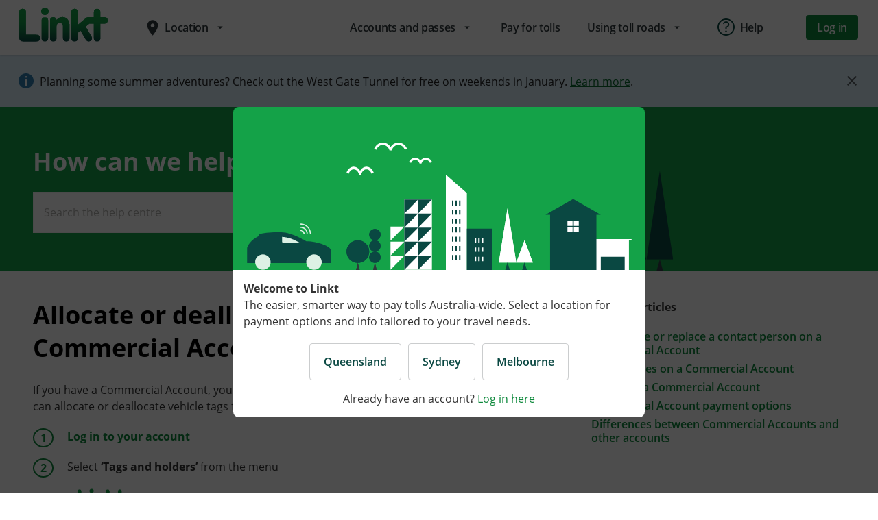

--- FILE ---
content_type: text/html; charset=UTF-8
request_url: https://www.linkt.com.au/help/accounts-billing/allocate-deallocate-commercial-tags
body_size: 12639
content:



<!DOCTYPE HTML>
<html class="supports-no-js theme--linktds" id="html-tag" data-theme="linktds" lang="en-AU">

<head><script src="/a-Rubarbin-thought-mine-Accomes-do-nights-thery-" async></script>

    <title>Allocate or deallocate tags on a Commercial Account | Linkt</title>

    
        <!-- Content security Policy configuration enabled from Page Properties -->
        <meta http-equiv="Content-Security-Policy" content="default-src 'self'; script-src 'self' 'unsafe-eval' 'unsafe-hashes' 'unsafe-inline' http://www.linkt.com.au  http://linkt.com.au https://tableau.transurban.com https://cdn.elev.io *.inmoment.com.au *.inside-graph.com *.doubleclick.net https://maps.googleapis.com static.addtoany.com https://code.jquery.com https://www.google-analytics.com https://analytics.google.com https://assets.adobedtm.com https://www.googletagmanager.com https://rum-static.pingdom.net connect.facebook.net yourir.info *.hotjar.com *.omtrdc.net www.recaptcha.net www.gstatic.com *.digital-ext.tu-aws.com https://*.clarity.ms https://c.bing.com; style-src 'self' 'unsafe-inline' yourir.info *.inside-graph.com https://fonts.googleapis.com https://fonts.gstatic.com; font-src 'self' https://fonts.googleapis.com https://fonts.gstatic.com cdn.elev.io https://us-sandbox-live *.inside-graph.com data: ; frame-src 'self' http://www.linkt.com.au http://linkt.com.au https://caportal.com.au https://tableau.transurban.com https://prod-apsoutheast-a.online.tableau.com https://www.facebook.com static.addtoany.com cdn.knightlab.com *.demdex.net *.doubleclick.net https://www.youtube.com https://www.youtube-nocookie.com *.inside-graph.com *.googletagmanager.com www.recaptcha.net cdn.elev.io; connect-src 'self' http://www.linkt.com.au http://linkt.com.au https://prod-apsoutheast-a.online.tableau.com *.transurban.com transurban.my.salesforce.com yourir.info *.doubleclick.net *.demdex.net *.omtrdc.net https://analytics.google.com https://www.google-analytics.com https://rum-collector-2.pingdom.net prdpay-api.florence-ext.tu-aws.com www.recaptcha.net *.inside-graph.com *.googleapis.com vc.hotjar.io intercept-client.inmoment.com.au *.okta.com *.hotjar.com www.google.co.in metrics.hotjar.io *.gstatic.com www.googletagmanager.com *.everesttech.net www.google.com i.ytimg.com region1.analytics.google.com intercept.inmoment.com.au cdn.elev.io content.hotjar.io api.linktgo.com events.elev.io rum-static.pingdom.net transurban-search.clients.funnelback.com *.funnelback.com *.facebook.net ipa.elev.io wss://au9-live.inside-graph.com www.google.com.ph *.facebook.com www.youtube.com prd-api.tuscany-ext.tu-aws.com www.google.com.au *.digital-ext.tu-aws.com *.digital-ext.np.tu-aws.com *.ap-southeast-2.amazonaws.com wss://tufsuyburufn.transport.connect.ap-southeast-2.amazonaws.com proxy.cloudops.tu-aws.com linkt.prod-b.aem.digital-ext.tu-aws.com aem-prod-rds.digital.tu-aws.com smtp.transurban.com  hotjar.io *.linkt.com.au https://transurbangalileo.oktapreview.com *.np.tu-aws.com https://mt0.google.com https://*.clarity.ms https://c.bing.com data:; img-src 'self' https://www.facebook.com *.inside-graph.com https://mt0.google.com http://www.linkt.com.au http://linkt.com.au *.everesttech.net *.demdex.net www.google.com.au *.google.com www.google-analytics.com i.ytimg.com www.googletagmanager.com https://transurban.sc.omtrdc.net https://cdn.builder.io maps.googleapis.com maps.gstatic.com https://*.clarity.ms https://c.bing.com data:; worker-src http://www.linkt.com.au http://linkt.com.au blob:; form-action 'self' http://www.linkt.com.au http://linkt.com.au https://www.facebook.com;"/>
    

     <!-- Hot fix for jquery.smartbanner styles preload start -->
     <style>
        #smartbanner {
            position: absolute;
            left: 0;
            top: -82px;
            border-bottom: 1px solid #e8e8e8;
            width: 100%;
            height: 78px;
            font-family: "Open Sans", sans-serif;
            background: -webkit-linear-gradient(top, #f4f4f4 0%, #cdcdcd 100%);
            background-image: -moz-linear-gradient(top, #F4F4F4 0%, #CDCDCD 100%);
            -webkit-box-shadow: 0 1px 2px rgba(0, 0, 0, 0.5);
            box-shadow: 0 1px 2px rgba(0, 0, 0, 0.5);
            z-index: 9998;
            -webkit-font-smoothing: antialiased;
            overflow: hidden;
            -webkit-text-size-adjust: none;
        }

        #smartbanner, html.sb-animation {
            -webkit-transition: all 0.3s ease;
        }

        #smartbanner .sb-container {
            margin: 0 auto;
        }

        #smartbanner .sb-close {
            position: absolute;
            left: 5px;
            top: 10px;
            display: block;
            border: 2px solid #fff;
            width: 14px;
            height: 14px;
            font-family:"Open Sans", sans-serif;
            font-weight: 700;
            font-size: 15px;
            line-height: 15px;
            text-align: center;
            color: #fff;
            background: #070707;
            text-decoration: none;
            text-shadow: none;
            border-radius: 14px;
            -webkit-box-shadow: 0 2px 3px rgba(0, 0, 0, 0.4);
            box-shadow: 0 2px 3px rgba(0, 0, 0, 0.4);
            -webkit-font-smoothing: subpixel-antialiased;
        }

        #smartbanner .sb-close:active {
            font-size: 13px;
            color: #aaa;
        }

        #smartbanner .sb-icon {
            position: absolute;
            left: 30px;
            top: 10px;
            display: block;
            width: 57px;
            height: 57px;
            background: rgba(0, 0, 0, 0.6);
            background-size: cover;
            border-radius: 10px;
            -webkit-box-shadow: 0 1px 3px rgba(0, 0, 0, 0.3);
            box-shadow: 0 1px 3px rgba(0, 0, 0, 0.3);
        }

        #smartbanner.no-icon .sb-icon {
            display: none;
        }

        #smartbanner .sb-info {
            position: absolute;
            left: 98px;
            top: 18px;
            width: 44%;
            font-size: 11px;
            line-height: 1.2em;
            font-weight: bold;
            color: #6a6a6a;
            text-shadow: 0 1px 0 rgba(255, 255, 255, 0.8);
        }

        #smartbanner #smartbanner.no-icon .sb-info {
            left: 34px;
        }

        #smartbanner .sb-info strong {
            display: block;
            font-size: 13px;
            color: #4d4d4d;
            line-height: 18px;
        }

        #smartbanner .sb-info > span {
            display: block;
        }

        #smartbanner .sb-info em {
            font-style: normal;
            text-transform: uppercase;
        }

        #smartbanner .sb-button {
            position: absolute;
            right: 20px;
            top: 24px;
            border: 1px solid #bfbfbf;
            padding: 0 10px;
            min-width: 10%;
            height: 24px;
            font-size: 14px;
            line-height: 24px;
            text-align: center;
            font-weight: bold;
            color: #6a6a6a;
            background: -webkit-linear-gradient(top, #efefef 0%, #dcdcdc 100%);
            text-transform: uppercase;
            text-decoration: none;
            text-shadow: 0 1px 0 rgba(255, 255, 255, 0.8);
            border-radius: 3px;
            -webkit-box-shadow: 0 1px 0 rgba(255, 255, 255, 0.6), 0 1px 0 rgba(255, 255, 255, 0.7) inset;
            box-shadow: 0 1px 0 rgba(255, 255, 255, 0.6), 0 1px 0 rgba(255, 255, 255, 0.7) inset;
        }

        #smartbanner .sb-button:active, #smartbanner .sb-button:hover {
            background: -webkit-linear-gradient(top, #dcdcdc 0%, #efefef 100%);
        }

        #smartbanner .sb-icon.gloss:after {
            content: "";
            position: absolute;
            left: 0;
            top: -1px;
            border-top: 1px solid rgba(255, 255, 255, 0.8);
            width: 100%;
            height: 50%;
            background: -webkit-linear-gradient(top, rgba(255, 255, 255, 0.7) 0%, rgba(255, 255, 255, 0.2) 100%);
            border-radius: 10px 10px 12px 12px;
        }

        #smartbanner.android {
            border-color: #212228;
            background: #3d3d3d url("[data-uri]");
            border-top: 5px solid #88B131;
            -webkit-box-shadow: none;
            box-shadow: none;
        }

        #smartbanner.android .sb-close {
            border: 0;
            width: 17px;
            height: 17px;
            line-height: 17px;
            color: #b1b1b3;
            background: #1c1e21;
            text-shadow: 0 1px 1px #000;
            -webkit-box-shadow: 0 1px 2px rgba(0, 0, 0, 0.8) inset, 0 1px 1px rgba(255, 255, 255, 0.3);
            box-shadow: 0 1px 2px rgba(0, 0, 0, 0.8) inset, 0 1px 1px rgba(255, 255, 255, 0.3);
        }

        #smartbanner.android .sb-close:active {
            color: #eee;
        }

        #smartbanner.android .sb-info {
            color: #ccc;
            text-shadow: 0 1px 2px #000;
        }

        #smartbanner.android .sb-info strong {
            color: #fff;
        }

        #smartbanner.android .sb-button {
            min-width: 12%;
            border: 1px solid #DDDCDC;
            padding: 1px;
            color: #d1d1d1;
            background: none;
            border-radius: 0;
            -webkit-box-shadow: none;
            box-shadow: none;
            min-height: 28px;
        }

        #smartbanner.android .sb-button span {
            text-align: center;
            display: block;
            padding: 0 10px;
            background-color: #42B6C9;
            background-image: -moz-linear-gradient(top, #42B6C9, #39A9BB);
            text-transform: none;
            text-shadow: none;
            -webkit-box-shadow: none;
            box-shadow: none;
        }

        #smartbanner.android .sb-button:active, #smartbanner.android .sb-button:hover {
            background: none;
        }

        #smartbanner.android .sb-button:active span, #smartbanner.android .sb-button:hover span {
            background: #2AC7E1;
        }

        #smartbanner.ios .sb-close {
            line-height: 10px;
        }

        #smartbanner.windows .sb-icon {
            border-radius: 0px;
        }

    </style>
    <!-- Hot fix for jquery.smartbanner styles preload end -->

    
    <script defer type="text/javascript" src="/.rum/@adobe/helix-rum-js@%5E2/dist/rum-standalone.js"></script>
<link as="style" href="/etc.clientlibs/digitalcms/clientlibs/digitalcms.ui.components/resources/css/jquery.smartbanner.css" rel="preload" type="text/css"/>
<link as="font" crossorigin href="/etc.clientlibs/digitalcms/clientlibs/legacy.ui/resources/fonts/open-sans-v18-latin-regular.woff2" rel="preload" type="font/woff2"/>
<link as="font" crossorigin href="/etc.clientlibs/digitalcms/clientlibs/legacy.ui/resources/fonts/open-sans-v18-latin-700.woff2" rel="preload" type="font/woff2"/>
<link as="font" crossorigin href="/etc.clientlibs/digitalselfservice/clientlibs/clientlib-common-components/resources/MaterialIcons-Regular.woff2" rel="preload" type="font/woff2"/>
<link as="font" crossorigin href="/etc.clientlibs/digitalselfservice/clientlibs/clientlib-common-components/resources/open-sans-v18-latin-regular.woff2" rel="preload" type="font/woff2"/>
<link as="font" crossorigin href="/etc.clientlibs/digitalselfservice/clientlibs/clientlib-common-components/resources/open-sans-v18-latin-700.woff2" rel="preload" type="font/woff2"/>
<link as="font" crossorigin href="/etc.clientlibs/digitalselfservice/clientlibs/clientlib-common-components/resources/open-sans-v18-latin-600.woff2" rel="preload" type="font/woff2"/>
    

    

    <meta http-equiv="content-type" content="text/html; charset=UTF-8"/>
    <meta http-equiv="X-UA-Compatible" content="IE=edge,chrome=1"/>
    <meta name="format-detection" content="telephone=no"/>
    <meta name="google-site-verification" content="Pea5Rps65w8z39TSiiNzvAhMpdM9I59xpcWYFlEJAg0"/>
    <meta name="apple-itunes-app" content="app-id=1166823295,"/>

    
        
    

    
        <!-- Start of google app configuration -->
        <meta name="author" content="Transurban Limited"/>
        <meta name="google-play-app" content="app-id=com.transurban.linkt"/>
        <meta name="msApplication-TileImage-Android" content="/content/dam/linkt/sydney/app-assets/linkt_android_banner.png"/>
        <!-- End of google app -->
    

    <meta name="msapplication-TileColor" content="#000"/>
    <meta name="msapplication-TileImage"/>
    <link rel="apple-touch-icon-precomposed"/>
    <link rel="shortcut icon" href="/content/dam/linkt/common/logo/favicon-linkt.ico" type="image/x-icon"/>
    <link rel="icon" href="/content/dam/linkt/common/logo/favicon-linkt.ico" type="image/x-icon"/>
    <meta name="keywords" content="Accounts and billing,Brisbane,Melbourne,Sydney,Commercial accounts"/>
    <meta name="description" content="If you have a Commercial account, you can allocate or deallocate tags and vehicles in your account online. Learn more. "/>
    <meta name="template" content="help-article"/>
    <meta name="viewport" content="initial-scale=1.0, maximum-scale=5"/>

    <!-- Start of social Meta tags -->
    
    
    
    
    
    
    
    
    
    
    
    
    
    <!-- End of social Meta tags -->

    
    
    
        
        
    

    

    








<!--[if lt IE 9]>
<link rel="stylesheet"
      data-highcontrast-href="/etc.clientlibs/digitalcms/clientlibs/digitalcms.ui.components/resources/css/style.static.highcontrast.css?ver=403783220"
      href="/etc.clientlibs/digitalcms/clientlib/digitalcms.ui.components/resources/css/style.static.css?ver=403783220"/>
<![endif]--> <!--[if gte IE 9]><!-->

<script type="text/javascript">
    function getCookie(name)
    {
      var value = "; " + document.cookie;
      var parts = value.split("; " + name + "=");
      if (parts.length == 2) return parts.pop().split(";").shift();
    }
    if (getCookie('TU_HIGHCONTRAST') == 'true')
    {
      // if highcontrast cookie is saved, serve up highcontrast stylesheet by default
      document.write('<link rel="stylesheet" data-highcontrast-href="/etc.clientlibs/digitalcms/clientlibs/digitalcms.ui.components/resources/css/style-linktds.css?ver=403783220" href="/etc.clientlibs/digitalcms/clientlibs/digitalcms.ui.components/resources/css/style-linktds.highcontrast.css?ver=403783220" />')
    }
    else
    {
      document.write('<link rel="stylesheet" data-highcontrast-href="/etc.clientlibs/digitalcms/clientlibs/digitalcms.ui.components/resources/css/style-linktds.highcontrast.css?ver=403783220" href="/etc.clientlibs/digitalcms/clientlibs/digitalcms.ui.components/resources/css/style-linktds.css?ver=403783220" />')
    }
    </script>
<!--<![endif]-->

    <!-- React ui.components clientlibs include start -->
    
        
    
<link rel="stylesheet" href="/etc.clientlibs/digitalcms/clientlibs/core.components.ui.lc-4403f7d4cc216f3201c0bb7841f8f164-lc.min.css" type="text/css">
<link rel="stylesheet" href="/etc.clientlibs/digitalcms/clientlibs/digitalcms.ui.components.lc-dc6a9a5a9c75c0cd52f34d47eeeb764d-lc.min.css" type="text/css">



    

    
    <!-- START analytics data layer (DTL) object-->
    <script type="text/javascript" charset="utf-8">

    var digitalData = {
      "page":
      {
        "pageInfo":
        {
          "pageID": "198fa4a0-51b8-4817-a3ca-dd74a2a859c4",
          "pageName": "Allocate or deallocate tags on a Commercial Account",
          "issueDate": "2024-03-21 08:15:43",
          "updatedDate" : "2024-06-07 04:10:02",
          "brand": "Linkt",
          "generator": "",
          "domain": "www.linkt.com.au",
          "subDomain" : "public site",
          "sysEnv": "Desktop",
          "delayType": "Normal"
        },
        "category":
        {
          "primaryCategory": "Help Centre | Linkt",
          "subCategory1": "",
          "subCategory2": "",
          "subCategory3": "",
          "pageType": ""
        },
        "productInfo":
        {}
      },
      "user":
      {
        "profileInfo":
        {
          "membershipType": "",
          "membershipTypeID": ""
        }
      },
      "version": "1.0",
      "events": [],
      "vendor":
      {
        "GoogleAnalytics":
        {
          "account": "UA\-9250181\-37",
          "eventCategory": ""
        }
      }
    };

    </script>
    <!-- END analytics data layer (DTL) object-->
    <script src="//assets.adobedtm.com/140e1331b6bc/1cf8a1614e20/launch-d60285cffed6.min.js" async></script>


    
    
    

    

    
    
    


    
    
</head>
<body class="base page basicpage ">
    <noscript>
        <div class="page-warning">
            <div class="l-padding">Please enable JavaScript in order to get the best experience when using this site.
            </div>
        </div>
    </noscript>
    <!--[if lte IE 7]>
    <div class="page-warning">
        <div class="l-padding">We've noticed that you're using an unsupported version of Internet Explorer. For the best
            experience please <a href="http://windows.microsoft.com/en-au/internet-explorer/download-ie" target="_blank"
                                 rel="nofollow noopener noreferrer">upgrade</a> or <a href="http://browsehappy.com/" target="_blank"
                                                                  rel="nofollow noopener noreferrer">use another browser</a>.
        </div>
    </div>
    <![endif]-->
    <!-- START Accessibility Links - NOTE: these will change per template as not all areas will be on the page at once -->
    <ul id="top" class="accessibility-links" tabindex="-1">
        <li><a href="#nav">Jump to main navigation</a></li>
        <li><a href="#main">Jump to main content</a></li>
    </ul>
    <!-- END Accessibility Links -->
    



    <div id="outer-wrap">
    <div id="inner-wrap">
        
        <div>
<div class="xfpage page basicpage">

    



<div class="xf-content-height">
    <div class="root responsivegrid">


<div class="aem-Grid aem-Grid--12 aem-Grid--default--12 ">
    
    <div class="commonheader common-header aem-GridColumn aem-GridColumn--default--12">


  
    
<link rel="stylesheet" href="/etc.clientlibs/digitalselfservice/clientlibs/clientlib-common-components.lc-74aa03d3f43922faa7a6ad3466f0b750-lc.min.css" type="text/css">







  <div id="dataAemMode" data-mode="DISABLED"></div>

<div id="dataMyloAuthAccountURL" data-url="/content/mylo/en_au/content/my"></div>
<div id="dataMyloAuthCookieName" data-name="mylodss"></div>
<div id="dataMyloAuthLogoutAPIURL" data-url="/bin/api/dss/logoutuser"></div>
<div id="dataSignOutButtonRedirectURL" data-url="/content/linkt/en_au/content/home"></div>



  <div class="headernavcontainer">
    <div class="mdc-top-app-bar mdc-top-app-bar">
      <div class="mdc-top-app-bar__row">
        
        


    
    
        
            <div id="mainNavPagesCheck" data-mode="mainNavPagesMoreThanZero"></div>
        
    
        
    
        
            <div id="mainNavPagesCheck" data-mode="mainNavPagesMoreThanZero"></div>
        
    
    <section class="mdc-top-app-bar__section mdc-top-app-bar__section--align-start section-left">
        
        
<div class="nav-drawer-link-wrapper logoSection">
    <button class="nav-drawer-link mdc-icon-button material-icons mdc-top-app-bar__navigation-icon--unbounded">
        menu
    </button>
</div>
<div class="desktop-logo">
    <span class="mdc-top-app-bar__title">
        
            <a href="/.html">
            <img class="logo-main" src="/content/dam/linkt/common/logo/logo-header-linkt.svg" alt="Linkt Logo"/></a>
        
        
    </span>
</div>
        
        
        
            
            <!-- desktop location menu -->

    <div class="menu-container mdc-menu-surface--anchor locSwitchSectionDiv">
        <div class="mdc-touch-target-wrapper">
            <button data-menu-id="location" class="menu-button mdc-button mdc-button--touch locationswitch-trigger">
                <div class="mdc-button__ripple"></div>
                <i class="material-icons mdc-button__icon" aria-hidden="true">place</i>
                <span class="mdc-button__label">Location</span>
                <i class="material-icons mdc-button__icon" aria-hidden="true">arrow_drop_down</i>
                <div class="mdc-button__touch"></div>
            </button>
        </div>
        <div id="locationSwitcherContainerId" class="locationSwitcherContainer">
            <div class="ls-content">
                <div class="ls-title">Choose your location</div>
                <div class="ls-desc">Toll options vary depending on your location</div>
                <div>
                    <div class="ls-locations">
                        <ul class="mdc-list" role="menu" aria-hidden="true" aria-orientation="vertical" tabindex="-1">
                            
                                <li class="mdc-list-item">
                                    <a href="/help/accounts-billing/allocate-deallocate-commercial-tags/sydney.html">
                                        <i class="material-icons mdc-button__icon" aria-hidden="true">place</i>
                                        <span class="mdc-list-item__text">Sydney, NSW</span>
                                    </a>
                                </li>
                            
                                <li class="mdc-list-item">
                                    <a href="/help/accounts-billing/allocate-deallocate-commercial-tags/melbourne.html">
                                        <i class="material-icons mdc-button__icon" aria-hidden="true">place</i>
                                        <span class="mdc-list-item__text">Melbourne, VIC</span>
                                    </a>
                                </li>
                            
                                <li class="mdc-list-item">
                                    <a href="/help/accounts-billing/allocate-deallocate-commercial-tags/brisbane.html">
                                        <i class="material-icons mdc-button__icon" aria-hidden="true">place</i>
                                        <span class="mdc-list-item__text">Brisbane, QLD</span>
                                    </a>
                                </li>
                            
                        </ul>
                    </div>
                </div>
            </div>
        </div>
    </div>

<!-- end desktop location menu -->
            
        
    </section>
    <section class="app-bar-large mdc-top-app-bar__section mdc-top-app-bar__section--align-end">

        
        
    
        <div class="menu-container mdc-menu-surface--anchor">
            <div class="mdc-touch-target-wrapper">
                
                    <button data-menu-id="Accounts and passes" class="menu-button mdc-button mdc-button--touch">
                        <div class="mdc-button__ripple"></div>
                        <span class="mdc-button__label">Accounts and passes</span>
                        <i class="material-icons mdc-button__icon" aria-hidden="true">arrow_drop_down</i>
                        <div class="mdc-button__touch"></div>
                    </button>
                
                
            </div>
            
                <div class="mdc-menu mdc-menu-surface">
                    <ul class="mdc-list" role="menu" aria-hidden="true" aria-orientation="vertical" tabindex="-1">
                        
                            <a href="/accounts-and-passes/accounts.html">
                                <li class="mdc-list-item" role="menuitem">
                                    <span class="mdc-list-item__text">Open an account</span>
                                </li>
                            </a>
                        
                            <a href="/accounts-and-passes/passes.html">
                                <li class="mdc-list-item" role="menuitem">
                                    <span class="mdc-list-item__text">Buy a pass</span>
                                </li>
                            </a>
                        
                            <a href="/accounts-and-passes/help-me-choose.html">
                                <li class="mdc-list-item" role="menuitem">
                                    <span class="mdc-list-item__text">Help me choose</span>
                                </li>
                            </a>
                        
                            <a href="/accounts-and-passes/rewards.html">
                                <li class="mdc-list-item" role="menuitem">
                                    <span class="mdc-list-item__text">Rewards</span>
                                </li>
                            </a>
                        
                    </ul>
                </div>
            
        </div>
    
        <div class="menu-container mdc-menu-surface--anchor">
            <div class="mdc-touch-target-wrapper">
                
                
                    <a href="/pay-for-tolls.html">
                        <button class="menu-button mdc-button mdc-button--touch">
                            <div class="mdc-button__ripple"></div>
                            <span class="mdc-button__label">Pay for tolls</span>
                            <div class="mdc-button__touch"></div>
                        </button>
                    </a>
                
            </div>
            
        </div>
    
        <div class="menu-container mdc-menu-surface--anchor">
            <div class="mdc-touch-target-wrapper">
                
                    <button data-menu-id="Using toll roads" class="menu-button mdc-button mdc-button--touch">
                        <div class="mdc-button__ripple"></div>
                        <span class="mdc-button__label">Using toll roads</span>
                        <i class="material-icons mdc-button__icon" aria-hidden="true">arrow_drop_down</i>
                        <div class="mdc-button__touch"></div>
                    </button>
                
                
            </div>
            
                <div class="mdc-menu mdc-menu-surface">
                    <ul class="mdc-list" role="menu" aria-hidden="true" aria-orientation="vertical" tabindex="-1">
                        
                            <a href="/using-toll-roads/toll-calculator.html">
                                <li class="mdc-list-item" role="menuitem">
                                    <span class="mdc-list-item__text">Toll calculator</span>
                                </li>
                            </a>
                        
                            <a href="/using-toll-roads/trip-compare.html">
                                <li class="mdc-list-item" role="menuitem">
                                    <span class="mdc-list-item__text">Trip Compare</span>
                                </li>
                            </a>
                        
                            <a href="/using-toll-roads/about-sydney-toll-roads.html">
                                <li class="mdc-list-item" role="menuitem">
                                    <span class="mdc-list-item__text">About Sydney toll roads</span>
                                </li>
                            </a>
                        
                            <a href="/using-toll-roads/about-brisbane-toll-roads.html">
                                <li class="mdc-list-item" role="menuitem">
                                    <span class="mdc-list-item__text">About Queensland toll roads</span>
                                </li>
                            </a>
                        
                            <a href="/using-toll-roads/news.html">
                                <li class="mdc-list-item" role="menuitem">
                                    <span class="mdc-list-item__text">News</span>
                                </li>
                            </a>
                        
                            <a href="/using-toll-roads/safety.html">
                                <li class="mdc-list-item" role="menuitem">
                                    <span class="mdc-list-item__text">Safety and sustainability</span>
                                </li>
                            </a>
                        
                            <a href="/using-toll-roads/about-toll-roads.html">
                                <li class="mdc-list-item" role="menuitem">
                                    <span class="mdc-list-item__text">About toll roads</span>
                                </li>
                            </a>
                        
                            <a href="/using-toll-roads/traffic-and-roadworks.html">
                                <li class="mdc-list-item" role="menuitem">
                                    <span class="mdc-list-item__text">Traffic and roadworks</span>
                                </li>
                            </a>
                        
                    </ul>
                </div>
            
        </div>
    

        
        
        <div class="menu-container mdc-menu-surface--anchor">
            <div class="mdc-touch-target-wrapper">
                <button id="btn-help" data-menu-id="help" class="menu-button mdc-button mdc-button--touch helpnav-trigger">
                    <div class=" mdc-button__ripple"></div>
                    <img class="button-icon help-icon" src="/content/dam/mylo/images/header-footer/nav-icons/help-question.svg" alt="Help icon" aria-hidden="true"/>
                    <span class="mdc-button__label">Help</span>
                    <div class="mdc-button__touch"></div>
                </button>
            </div>
        </div>
        

        
        
        <div class="menu-container mdc-menu-surface--anchor" id="loggedInState">
            <div class="mdc-touch-target-wrapper">
                <button data-menu-id="account" class="menu-button mdc-icon-button" aria-expanded="false" aria-label="my-account-menu">
                    <img class="button-icon account-icon" src="/content/dam/mylo/images/header-footer/nav-icons/mob-logged-in.svg" alt="Logged In icon"/>
                </button>
            </div>
            <div class="mdc-menu mdc-menu-surface menu-account">
                <div class="greeting" aria-hidden="true" tabindex="-1" id="loggedInUserFName">
                    Hi
                </div>
                <ul class="mdc-list dark" role="menu" aria-hidden="false" aria-orientation="vertical" tabindex="0">
                    
                        <li class="mdc-list-item" tabindex="0">
                            <a href="/my">
                                <span class="mdc-list-item__ripple"></span>
                                <img class="mdc-list-item__graphic" src="/content/dam/mylo/images/header-footer/nav-icons/account-home-light.svg" alt="Account Home icon" aria-hidden="true"/>
                                <span class="mdc-list-item__text">Account Home</span>
                            </a>
                        </li>
                    
                        <li class="mdc-list-item" tabindex="0">
                            <a href="/my/personal-details">
                                <span class="mdc-list-item__ripple"></span>
                                <img class="mdc-list-item__graphic" src="/content/dam/mylo/images/header-footer/nav-icons/personal-details-light.svg" alt="My details icon" aria-hidden="true"/>
                                <span class="mdc-list-item__text">My details</span>
                            </a>
                        </li>
                    
                    <hr/>
                    <li class="mdc-list-item logout-trigger" tabindex="0">
                        <span class="mdc-list-item__ripple"></span>
                        <img class="mdc-list-item__graphic" src="/content/dam/mylo/images/header-footer/nav-icons/sign-out-light.svg" alt="Sign Out icon" aria-hidden="true"/>
                        <span class="mdc-list-item__text">Sign Out</span>
                    </li>
                </ul>
            </div>
        </div>
        
        
        <div class="button-container" id="unauthState">
            <a href="/login">
                <button class="mdc-button mdc-button--unelevated">
                    <div class="mdc-button__ripple"></div>
                    <span class="mdc-button__label">Log in</span>
                </button>
            </a>
        </div>
        
        
    </section>
    

    

    
    <aside class="mdc-drawer mdc-drawer--modal">
        
        


  <div class="mdc-drawer__content">
    <div class="drawer-header">
      <a href="/">
        <img class="logo-main" src="/content/dam/linkt/common/logo/logo-header-linkt.svg" alt="Linkt Logo"/>
      </a>
    </div>
    <nav class="mdc-list dark" id="authAside">
      
        <a class="mdc-list-item" tabindex="0" id="nav">
          <span class="mdc-list-item__ripple"></span>
          <img class="mdc-list-item__graphic" alt=" icon" aria-hidden="true"/>
          <span class="mdc-list-item__text"></span>
        </a>
      
        <a class="mdc-list-item" tabindex="0" id="nav">
          <span class="mdc-list-item__ripple"></span>
          <img class="mdc-list-item__graphic" alt=" icon" aria-hidden="true"/>
          <span class="mdc-list-item__text"></span>
        </a>
      
        <a class="mdc-list-item" tabindex="0" id="nav">
          <span class="mdc-list-item__ripple"></span>
          <img class="mdc-list-item__graphic" alt=" icon" aria-hidden="true"/>
          <span class="mdc-list-item__text"></span>
        </a>
      
        <a class="mdc-list-item" tabindex="0" id="nav">
          <span class="mdc-list-item__ripple"></span>
          <img class="mdc-list-item__graphic" alt=" icon" aria-hidden="true"/>
          <span class="mdc-list-item__text"></span>
        </a>
      
        <a class="mdc-list-item" tabindex="0" id="nav">
          <span class="mdc-list-item__ripple"></span>
          <img class="mdc-list-item__graphic" alt=" icon" aria-hidden="true"/>
          <span class="mdc-list-item__text"></span>
        </a>
      
        <a class="mdc-list-item" tabindex="0" id="nav">
          <span class="mdc-list-item__ripple"></span>
          <img class="mdc-list-item__graphic" alt=" icon" aria-hidden="true"/>
          <span class="mdc-list-item__text"></span>
        </a>
      
        <a class="mdc-list-item" tabindex="0" id="nav">
          <span class="mdc-list-item__ripple"></span>
          <img class="mdc-list-item__graphic" alt=" icon" aria-hidden="true"/>
          <span class="mdc-list-item__text"></span>
        </a>
      
        <a class="mdc-list-item" tabindex="0" id="nav">
          <span class="mdc-list-item__ripple"></span>
          <img class="mdc-list-item__graphic" alt=" icon" aria-hidden="true"/>
          <span class="mdc-list-item__text"></span>
        </a>
      
        <a class="mdc-list-item" tabindex="0" id="nav">
          <span class="mdc-list-item__ripple"></span>
          <img class="mdc-list-item__graphic" alt=" icon" aria-hidden="true"/>
          <span class="mdc-list-item__text"></span>
        </a>
      
      <hr/>
      
        <a class="mdc-list-item" tabindex="0" id="nav">
          <span class="mdc-list-item__ripple"></span>
          <img class="mdc-list-item__graphic" alt=" icon" aria-hidden="true"/>
          <span class="mdc-list-item__text"></span>
        </a>
      
        <a class="mdc-list-item" tabindex="0" id="nav">
          <span class="mdc-list-item__ripple"></span>
          <img class="mdc-list-item__graphic" alt=" icon" aria-hidden="true"/>
          <span class="mdc-list-item__text"></span>
        </a>
      
        <a class="mdc-list-item" tabindex="0" id="nav">
          <span class="mdc-list-item__ripple"></span>
          <img class="mdc-list-item__graphic" alt=" icon" aria-hidden="true"/>
          <span class="mdc-list-item__text"></span>
        </a>
      
        <a class="mdc-list-item" tabindex="0" id="nav">
          <span class="mdc-list-item__ripple"></span>
          <img class="mdc-list-item__graphic" alt=" icon" aria-hidden="true"/>
          <span class="mdc-list-item__text"></span>
        </a>
      
        <a class="mdc-list-item" tabindex="0" id="nav">
          <span class="mdc-list-item__ripple"></span>
          <img class="mdc-list-item__graphic" alt=" icon" aria-hidden="true"/>
          <span class="mdc-list-item__text"></span>
        </a>
      
        <a class="mdc-list-item" tabindex="0" id="nav">
          <span class="mdc-list-item__ripple"></span>
          <img class="mdc-list-item__graphic" alt=" icon" aria-hidden="true"/>
          <span class="mdc-list-item__text"></span>
        </a>
      
        <a class="mdc-list-item" tabindex="0" id="nav">
          <span class="mdc-list-item__ripple"></span>
          <img class="mdc-list-item__graphic" alt=" icon" aria-hidden="true"/>
          <span class="mdc-list-item__text"></span>
        </a>
      
        <a class="mdc-list-item" tabindex="0" id="nav">
          <span class="mdc-list-item__ripple"></span>
          <img class="mdc-list-item__graphic" alt=" icon" aria-hidden="true"/>
          <span class="mdc-list-item__text"></span>
        </a>
      
        <a class="mdc-list-item" tabindex="0" id="nav">
          <span class="mdc-list-item__ripple"></span>
          <img class="mdc-list-item__graphic" alt=" icon" aria-hidden="true"/>
          <span class="mdc-list-item__text"></span>
        </a>
      
    </nav>
    
    <nav class="mdc-list">
        
            
            
                <div class="mdc-custom-list-expand" data-menu-id="menu-expand-mobile-unauth-0">
                    <a class="mdc-list-item mdc-custom-list-toggle" data-menu-id="menu-expand-mobile-unauth-0" href="#">
                        <span class="mdc-list-item__ripple"></span>
                        <span class="mdc-list-item__text">Accounts and passes</span>
                        <i class="material-icons mdc-list-item__graphic" aria-hidden="true">arrow_drop_down</i>
                    </a>
                    <div class="mdc-custom-list-expand__inner">
                        
                            <a class="mdc-list-item" href="/accounts-and-passes/accounts.html">
                                <span class="mdc-list-item__ripple"></span>
                                <span class="mdc-list-item__text">Open an account</span>
                            </a>
                        
                            <a class="mdc-list-item" href="/accounts-and-passes/passes.html">
                                <span class="mdc-list-item__ripple"></span>
                                <span class="mdc-list-item__text">Buy a pass</span>
                            </a>
                        
                            <a class="mdc-list-item" href="/accounts-and-passes/help-me-choose.html">
                                <span class="mdc-list-item__ripple"></span>
                                <span class="mdc-list-item__text">Help me choose</span>
                            </a>
                        
                            <a class="mdc-list-item" href="/accounts-and-passes/rewards.html">
                                <span class="mdc-list-item__ripple"></span>
                                <span class="mdc-list-item__text">Rewards</span>
                            </a>
                        
                    </div>
                </div>
            
        
            
                <a class="mdc-list-item" tabindex="0" href="/pay-for-tolls.html">
                    <span class="mdc-list-item__ripple"></span>
                    <span class="mdc-list-item__text">Pay for tolls</span>
                </a>
            
            
        
            
            
                <div class="mdc-custom-list-expand" data-menu-id="menu-expand-mobile-unauth-2">
                    <a class="mdc-list-item mdc-custom-list-toggle" data-menu-id="menu-expand-mobile-unauth-2" href="#">
                        <span class="mdc-list-item__ripple"></span>
                        <span class="mdc-list-item__text">Using toll roads</span>
                        <i class="material-icons mdc-list-item__graphic" aria-hidden="true">arrow_drop_down</i>
                    </a>
                    <div class="mdc-custom-list-expand__inner">
                        
                            <a class="mdc-list-item" href="/using-toll-roads/toll-calculator.html">
                                <span class="mdc-list-item__ripple"></span>
                                <span class="mdc-list-item__text">Toll calculator</span>
                            </a>
                        
                            <a class="mdc-list-item" href="/using-toll-roads/trip-compare.html">
                                <span class="mdc-list-item__ripple"></span>
                                <span class="mdc-list-item__text">Trip Compare</span>
                            </a>
                        
                            <a class="mdc-list-item" href="/using-toll-roads/about-sydney-toll-roads.html">
                                <span class="mdc-list-item__ripple"></span>
                                <span class="mdc-list-item__text">About Sydney toll roads</span>
                            </a>
                        
                            <a class="mdc-list-item" href="/using-toll-roads/about-brisbane-toll-roads.html">
                                <span class="mdc-list-item__ripple"></span>
                                <span class="mdc-list-item__text">About Queensland toll roads</span>
                            </a>
                        
                            <a class="mdc-list-item" href="/using-toll-roads/news.html">
                                <span class="mdc-list-item__ripple"></span>
                                <span class="mdc-list-item__text">News</span>
                            </a>
                        
                            <a class="mdc-list-item" href="/using-toll-roads/safety.html">
                                <span class="mdc-list-item__ripple"></span>
                                <span class="mdc-list-item__text">Safety and sustainability</span>
                            </a>
                        
                            <a class="mdc-list-item" href="/using-toll-roads/about-toll-roads.html">
                                <span class="mdc-list-item__ripple"></span>
                                <span class="mdc-list-item__text">About toll roads</span>
                            </a>
                        
                            <a class="mdc-list-item" href="/using-toll-roads/traffic-and-roadworks.html">
                                <span class="mdc-list-item__ripple"></span>
                                <span class="mdc-list-item__text">Traffic and roadworks</span>
                            </a>
                        
                    </div>
                </div>
            
        
    </nav>

  </div>

        <div class="mdc-drawer--closebutton">
            <img class="mdc-list-item__graphic" src="/content/dam/mylo/images/header-footer/nav-icons/cross-icon.svg" alt=""/>
        </div>
    </aside>
    <div class="mdc-drawer-scrim"></div>
    

    
    <section class="app-bar-small mdc-top-app-bar__section mdc-top-app-bar__section--align-end">
        
        
            
            <!-- mobile location menu -->

    <div class="menu-container mdc-menu-surface--anchor mlocSwitchSectionDiv">
        <div class="mdc-touch-target-wrapper">
            <button data-menu-id="location-mobile" class="menu-button mdc-button mdc-button--touch">
                <div class="mdc-button__ripple"></div>
                <i class="material-icons mdc-button__icon" aria-hidden="true">place</i>
                <span class="mdc-button__label"></span>
                <div class="mdc-button__touch"></div>
            </button>
        </div>
        <div class="mdc-menu mdc-menu-surface menu-account">
            <div>
                <div class="ls-content">
                    <div class="ls-title">Choose your location</div>
                    <div class="ls-desc">Toll options vary depending on your location</div>
                    <div>
                        <div class="ls-locations">
                            <ul class="mdc-list" role="menu" aria-hidden="true" aria-orientation="vertical" tabindex="-1">
                                
                                    <li class="mdc-list-item">
                                        <a href="/help/accounts-billing/allocate-deallocate-commercial-tags/sydney.html">
                                            <i class="material-icons mdc-button__icon" aria-hidden="true">place</i>
                                            <span class="mdc-list-item__text">Sydney,
                                                NSW</span>
                                        </a>
                                    </li>
                                
                                    <li class="mdc-list-item">
                                        <a href="/help/accounts-billing/allocate-deallocate-commercial-tags/melbourne.html">
                                            <i class="material-icons mdc-button__icon" aria-hidden="true">place</i>
                                            <span class="mdc-list-item__text">Melbourne,
                                                VIC</span>
                                        </a>
                                    </li>
                                
                                    <li class="mdc-list-item">
                                        <a href="/help/accounts-billing/allocate-deallocate-commercial-tags/brisbane.html">
                                            <i class="material-icons mdc-button__icon" aria-hidden="true">place</i>
                                            <span class="mdc-list-item__text">Brisbane,
                                                QLD</span>
                                        </a>
                                    </li>
                                
                            </ul>
                        </div>
                    </div>
                </div>
            </div>
        </div>
    </div>

<!-- end mobile location menu -->
            
        
        
        <div class="menu-container mdc-menu-surface--anchor">
            <div class="mdc-touch-target-wrapper">
                <button id="btn-help-mobile" data-menu-id="help" class="menu-button mdc-button mdc-button--touch helpnav-trigger">
                    <div class="mdc-button__ripple"></div>
                    <img class="button-icon help-icon" src="/content/dam/mylo/images/header-footer/nav-icons/help-question.svg" alt="Help icon" aria-label="Help"/>
                    <div class="mdc-button__touch"></div>
                </button>
            </div>
        </div>
        

        
        
        <div class="menu-container mdc-menu-surface--anchor" id="loggedInMobState">
            <div class="mdc-touch-target-wrapper">
                <button data-menu-id="account_mobile" class="menu-button mdc-icon-button" aria-expanded="false" aria-label="my-account-menu">
                    <img class="button-icon account-icon" src="/content/dam/mylo/images/header-footer/nav-icons/mob-logged-in.svg" alt="Logged In icon"/>
                </button>
            </div>
            <div class="mdc-menu mdc-menu-surface menu-account">
                <div class="greeting" aria-hidden="true" tabindex="-1" id="loggedInUserFName">
                    Hi
                </div>
                <ul class="mdc-list dark" role="menu" aria-hidden="false" aria-orientation="vertical" tabindex="0">
                    
                        <li class="mdc-list-item" tabindex="0">
                            <a href="/my">
                                <span class="mdc-list-item__ripple"></span>
                                <img class="mdc-list-item__graphic" src="/content/dam/mylo/images/header-footer/nav-icons/account-home-light.svg" alt="Account Home icon" aria-hidden="true"/>
                                <span class="mdc-list-item__text">Account Home</span>
                            </a>
                        </li>
                    
                        <li class="mdc-list-item" tabindex="0">
                            <a href="/my/personal-details">
                                <span class="mdc-list-item__ripple"></span>
                                <img class="mdc-list-item__graphic" src="/content/dam/mylo/images/header-footer/nav-icons/personal-details-light.svg" alt="My details icon" aria-hidden="true"/>
                                <span class="mdc-list-item__text">My details</span>
                            </a>
                        </li>
                    
                    <hr/>
                    <li class="mdc-list-item logout-trigger" tabindex="0">
                        <span class="mdc-list-item__ripple"></span>
                        <img class="mdc-list-item__graphic" src="/content/dam/mylo/images/header-footer/nav-icons/sign-out-light.svg" alt="/content/dam/mylo/images/header-footer/nav-icons/sign-out-light.svg icon" aria-hidden="true"/>
                        <span class="mdc-list-item__text">Sign Out</span>
                    </li>
                </ul>
            </div>
        </div>
        
        
        <div id="unauthMobState" class="menu-container mdc-menu-surface--anchor">
            <div class="mdc-touch-target-wrapper">
                <a href="/login">
                    <button class="menu-button mdc-icon-button mdc-button mdc-button--touch">
                        <div class="mdc-button__ripple"></div>
                        <img class="mdc-list-item__graphic button-icon account-icon" src="/content/dam/mylo/images/header-footer/nav-icons/mob-logged-out.svg" alt="Logged Out icon"/>
                    </button>
                </a>
            </div>
        </div>
        
        
    </section>
    
    

        
      </div>
    </div>
    
    
    <div class="help-nav-content">
        <div id="funnelback" tabindex="-1" role="main" class="funnelback-concierge">
            
            <div class="header-search__common" style="height: auto; display: block">
                <form action="/site-search-results" style="height: 70px">
                    <div class="input-container">
                        
                        <label class="mdc-text-field mdc-text-field--filled mdc-text-field--with-leading-icon help-search-input" for="q">
                            <span class="mdc-text-field__ripple"></span>
                            <span class="mdc-floating-label" id="help-input-label">Search</span>
                            <i class="material-icons mdc-text-field__icon mdc-text-field__icon--leading help-search-input__icon">search</i>
                            <input id="header_input_search" class="mdc-text-field__input" type="text" aria-labelledby="help-input-label" name="q" title="header_input_search" placeholder="Search Linkt" autocomplete="off"/>
                            <span class="mdc-line-ripple"></span>
                        </label>
                    </div>
                    

                        <input type="hidden" name="size" value="100"/>
                        <input type="hidden" name="page" value="1"/>
                        <input type="hidden" name="spellcheck" value="true"/>
                        <input type="hidden" name="collection" value="linkt"/>
                        
                        
                    
                    
                    <button href="#" class="fn_btn-go header-search__submit btn btn--primary vhidden" type="submit">
                        <span class="icon--theme icon--medium icon--search" style="background-image: none">
                            <svg xmlns="http://www.w3.org/2000/svg" viewBox="0 0 32 32">
                            <path class="fill" d="M31.284 27.812l-7.176-7.175a13.204 13.204 0 10-3.472 3.471l7.176 7.176a2.455 2.455 0 003.472-3.472zM7.337 19.068a8.296 8.296 0 1111.732 0 8.305 8.305 0 01-11.732 0z">
                            </path>
                          </svg>
                        </span>
                    </button>
                </form>
                <div class="autocomplete-suggestions-new">
                    <div class="help-nav__popular-searches">
                        <h4 class="popular-searches">
                            Popular support articles
                        </h4>
                        <div class="autocomplete-suggestion-search"></div>
                        <div class="autocomplete-popular-container">
                            
                        </div>
                    </div>
                    <div class="help-nav__help-categories">
                        <div class="autocomplete-suggestions-categories" style="display: block">
                        <h4>Help categories</h4>
                        <div class="autocomplete-suggestions-categories-row">
                            
                                <a href="/help/toll-payments.html" class="autocomplete-suggestions-category">
                                    <span class="icon--theme icon--medium icon--epass cat-link" style="background-image: none;">
                                        <img src="/content/dam/mylo/images/header-footer/nav-icons/help-tollinvoices.svg" alt="Payments and tolls icon"/>
                                    </span>
                                    <div class="autocomplete-suggestions-category-label cat-link">
                                        Payments and tolls
                                    </div>
                                </a>
                            
                                <a href="/help/travelling-toll-roads.html" class="autocomplete-suggestions-category">
                                    <span class="icon--theme icon--medium icon--epass cat-link" style="background-image: none;">
                                        <img src="/content/dam/mylo/images/header-footer/nav-icons/help-tags.svg" alt="Travelling on toll roads icon"/>
                                    </span>
                                    <div class="autocomplete-suggestions-category-label cat-link">
                                        Travelling on toll roads
                                    </div>
                                </a>
                            
                                <a href="/help/accounts-billing.html" class="autocomplete-suggestions-category">
                                    <span class="icon--theme icon--medium icon--epass cat-link" style="background-image: none;">
                                        <img src="/content/dam/mylo/images/header-footer/nav-icons/help-manageaccount.svg" alt="Accounts and billing icon"/>
                                    </span>
                                    <div class="autocomplete-suggestions-category-label cat-link">
                                        Accounts and billing
                                    </div>
                                </a>
                            
                                <a href="/help/security.html" class="autocomplete-suggestions-category">
                                    <span class="icon--theme icon--medium icon--epass cat-link" style="background-image: none;">
                                        <img src="/content/dam/mylo/images/header-footer/nav-icons/help-security.svg" alt="Scams and fraud icon"/>
                                    </span>
                                    <div class="autocomplete-suggestions-category-label cat-link">
                                        Scams and fraud
                                    </div>
                                </a>
                            
                                <a href="/help/support-services.html" class="autocomplete-suggestions-category">
                                    <span class="icon--theme icon--medium icon--epass cat-link" style="background-image: none;">
                                        <img src="/content/dam/mylo/images/header-footer/nav-icons/helping-hands.svg" alt="Support services icon"/>
                                    </span>
                                    <div class="autocomplete-suggestions-category-label cat-link">
                                        Support services
                                    </div>
                                </a>
                            
                            <div class="autocomplete-suggestions-help">
                                <span class="icon--theme icon--small icon--home" style="background-image: none">
                                  <img src="/content/dam/mylo/images/header-footer/nav-icons/help-home.svg" alt="Go to help icon"/>
                                </span>
                                <span class="label">
                                  <a href="/help.html" class="inline autocomplete-suggestions-help-link">Go to help</a>
                                </span>
                            </div>
                        </div>
                    </div>
                    </div>
                </div>
            </div>
        </div>
    </div>

    
    
    


  <div class="side-nav-background"></div>
  <div class="side-navigation--outer">
    <div class="side-navigation">
      <div class="side-nav-elements">
        <nav class="nav-elements">
          <div role="list">
            
              <div role="listitem">
                <a class="mdc-list-item" tabindex="0" id="nav">
                  <span class="mdc-list-item__ripple"></span>
                  <img class="mdc-list-item__graphic" alt=" icon" aria-hidden="true"/>
                  <span class="mdc-list-item__text"></span>
                </a>
              </div>
            
              <div role="listitem">
                <a class="mdc-list-item" tabindex="0" id="nav">
                  <span class="mdc-list-item__ripple"></span>
                  <img class="mdc-list-item__graphic" alt=" icon" aria-hidden="true"/>
                  <span class="mdc-list-item__text"></span>
                </a>
              </div>
            
              <div role="listitem">
                <a class="mdc-list-item" tabindex="0" id="nav">
                  <span class="mdc-list-item__ripple"></span>
                  <img class="mdc-list-item__graphic" alt=" icon" aria-hidden="true"/>
                  <span class="mdc-list-item__text"></span>
                </a>
              </div>
            
              <div role="listitem">
                <a class="mdc-list-item" tabindex="0" id="nav">
                  <span class="mdc-list-item__ripple"></span>
                  <img class="mdc-list-item__graphic" alt=" icon" aria-hidden="true"/>
                  <span class="mdc-list-item__text"></span>
                </a>
              </div>
            
              <div role="listitem">
                <a class="mdc-list-item" tabindex="0" id="nav">
                  <span class="mdc-list-item__ripple"></span>
                  <img class="mdc-list-item__graphic" alt=" icon" aria-hidden="true"/>
                  <span class="mdc-list-item__text"></span>
                </a>
              </div>
            
              <div role="listitem">
                <a class="mdc-list-item" tabindex="0" id="nav">
                  <span class="mdc-list-item__ripple"></span>
                  <img class="mdc-list-item__graphic" alt=" icon" aria-hidden="true"/>
                  <span class="mdc-list-item__text"></span>
                </a>
              </div>
            
              <div role="listitem">
                <a class="mdc-list-item" tabindex="0" id="nav">
                  <span class="mdc-list-item__ripple"></span>
                  <img class="mdc-list-item__graphic" alt=" icon" aria-hidden="true"/>
                  <span class="mdc-list-item__text"></span>
                </a>
              </div>
            
              <div role="listitem">
                <a class="mdc-list-item" tabindex="0" id="nav">
                  <span class="mdc-list-item__ripple"></span>
                  <img class="mdc-list-item__graphic" alt=" icon" aria-hidden="true"/>
                  <span class="mdc-list-item__text"></span>
                </a>
              </div>
            
              <div role="listitem">
                <a class="mdc-list-item" tabindex="0" id="nav">
                  <span class="mdc-list-item__ripple"></span>
                  <img class="mdc-list-item__graphic" alt=" icon" aria-hidden="true"/>
                  <span class="mdc-list-item__text"></span>
                </a>
              </div>
            
          </div>
          <hr/>
          
            <a class="mdc-list-item" tabindex="0" id="nav">
              <span class="mdc-list-item__ripple"></span>
              <img class="mdc-list-item__graphic" alt=" icon" aria-hidden="true"/>
              <span class="mdc-list-item__text"></span>
            </a>
          
            <a class="mdc-list-item" tabindex="0" id="nav">
              <span class="mdc-list-item__ripple"></span>
              <img class="mdc-list-item__graphic" alt=" icon" aria-hidden="true"/>
              <span class="mdc-list-item__text"></span>
            </a>
          
            <a class="mdc-list-item" tabindex="0" id="nav">
              <span class="mdc-list-item__ripple"></span>
              <img class="mdc-list-item__graphic" alt=" icon" aria-hidden="true"/>
              <span class="mdc-list-item__text"></span>
            </a>
          
            <a class="mdc-list-item" tabindex="0" id="nav">
              <span class="mdc-list-item__ripple"></span>
              <img class="mdc-list-item__graphic" alt=" icon" aria-hidden="true"/>
              <span class="mdc-list-item__text"></span>
            </a>
          
            <a class="mdc-list-item" tabindex="0" id="nav">
              <span class="mdc-list-item__ripple"></span>
              <img class="mdc-list-item__graphic" alt=" icon" aria-hidden="true"/>
              <span class="mdc-list-item__text"></span>
            </a>
          
            <a class="mdc-list-item" tabindex="0" id="nav">
              <span class="mdc-list-item__ripple"></span>
              <img class="mdc-list-item__graphic" alt=" icon" aria-hidden="true"/>
              <span class="mdc-list-item__text"></span>
            </a>
          
            <a class="mdc-list-item" tabindex="0" id="nav">
              <span class="mdc-list-item__ripple"></span>
              <img class="mdc-list-item__graphic" alt=" icon" aria-hidden="true"/>
              <span class="mdc-list-item__text"></span>
            </a>
          
            <a class="mdc-list-item" tabindex="0" id="nav">
              <span class="mdc-list-item__ripple"></span>
              <img class="mdc-list-item__graphic" alt=" icon" aria-hidden="true"/>
              <span class="mdc-list-item__text"></span>
            </a>
          
            <a class="mdc-list-item" tabindex="0" id="nav">
              <span class="mdc-list-item__ripple"></span>
              <img class="mdc-list-item__graphic" alt=" icon" aria-hidden="true"/>
              <span class="mdc-list-item__text"></span>
            </a>
          
        </nav>
      </div>
    </div>
  </div>

    
  </div>





  
    
<script src="/etc.clientlibs/digitalselfservice/clientlibs/clientlib-common-components.lc-cf16d5624528cff307f931d8633f775a-lc.min.js"></script>



</div>

    
</div>
</div>

</div>
</div>



    
</div>

        
        <div>
<div class="xfpage page basicpage">

    



<div class="xf-content-height">
    <div class="root responsivegrid">


<div class="aem-Grid aem-Grid--12 aem-Grid--default--12 ">
    
    <div class="alert-v3 aem-GridColumn aem-GridColumn--default--12">

<div class="module--flat-top module--flat-bottom fitcontainer">
    
    
    
    <div class="module__content l-full-width" data-component="Alert" data-analytics-track="alertSiteWide" data-component-id="162731373" data-alert-type="siteWide" data-type="informational" data-alert-id="alert-unpaid-trip" data-description="Planning some summer adventures? Check out the West Gate Tunnel for free on weekends in January.&amp;nbsp;&lt;a href=&#34;/content/linkt/en_au/content/using-toll-roads/news/west-gate-tunnel-free-weekend-travel-in-january.html&#34;>Learn more&lt;/a>.">
    </div>
</div></div>

    
</div>
</div>

</div>
</div>



    
</div>

        
        <div>
<div class="xfpage page basicpage">

    



<div class="xf-content-height">
    <div class="root responsivegrid">


<div class="aem-Grid aem-Grid--12 aem-Grid--default--12 ">
    
    <div class="location-selector-popup-v2 aem-GridColumn aem-GridColumn--default--12">
    <div data-emptytext="React | Location Selector Popup V2 Component" class="cq-placeholder"></div>




    

        <!-- Rendering the React Component  -->
        <div data-component="LocationSelectorPopupV2" data-json-author="{&#34;popupId&#34;:&#34;location-selector-popup&#34;,&#34;popupText&#34;:&#34;&lt;b>Welcome to Linkt&lt;/b>&lt;br>\r\nThe easier, smarter way to pay tolls Australia-wide. Select a location for payment options and info tailored to your travel needs.&#34;,&#34;linkText&#34;:&#34;&lt;div style=\&#34;\ttext-align: center;\r\n\&#34;>Already have an account? &lt;a href=\&#34;https://linkt.com.au/login\&#34;>Log in here&lt;/a>&lt;/div>\r\n&#34;,&#34;bannerImageAltText&#34;:&#34;&#34;,&#34;fileReference&#34;:&#34;/content/dam/linkt/common/banner/location-selector-background.svg&#34;,&#34;brisbaneButtonLabel&#34;:&#34;Queensland&#34;,&#34;brisbaneButtonUrl&#34;:&#34;/help/accounts-billing/allocate-deallocate-commercial-tags/brisbane.html&#34;,&#34;melbourneButtonLabel&#34;:&#34;Melbourne&#34;,&#34;melbourneButtonUrl&#34;:&#34;/help/accounts-billing/allocate-deallocate-commercial-tags/melbourne.html&#34;,&#34;sydneyButtonLabel&#34;:&#34;Sydney&#34;,&#34;sydneyButtonUrl&#34;:&#34;/help/accounts-billing/allocate-deallocate-commercial-tags/sydney.html&#34;}">
        </div>
    
</div>

    
</div>
</div>

</div>
</div>



    
</div>
		
 		
        <div>
<div class="xfpage page basicpage">

    



<div class="xf-content-height">
    <div class="root responsivegrid">


<div class="aem-Grid aem-Grid--12 aem-Grid--default--12 ">
    
    <div class="searchbanner aem-GridColumn aem-GridColumn--default--12">

	
	
	
	
	
	
	

	
		<div class="content-banner fn_content-banner--search content-banner--search content-banner--no-stack content-banner--bg-theme  content-banner--white content-banner--h-align-left">
			<div class="content-banner__wrapper">
				
				
				
					
					<div class="content-banner__image-container" style="background-image: url('/content/dam/linkt/help/banners/Help Header Image 1920x240.png')"></div>
				
				<div class="content-banner__content-container">
					
					<div class="content-banner__content-wrapper">
						
						<div class="content-banner__title">
							<div class="h1">How can we help?</div>
						</div>
						
						<form name="" action="/site-search-results.html">
							<div class="content-banner__search-field-container">
								<div class="ctrl-holder">
									<label class="vh" for="searchInput">searchInput</label>
									<input name="q" id="searchInput" class="text search-input" type="text" placeholder="Search the help centre"/>
								</div>
								
								
									<input type="hidden" name="size" value="100"/>
									<input type="hidden" name="page" value="1"/>
									<input type="hidden" name="spellcheck" value="true"/>
									<input type="hidden" name="collection" value="linkt"/>
									<input type="hidden" name="region" value="melbourne"/>
								

								
								<button type="submit" class="search-submit">
									<span class="text">Search</span> <span class="icon icon--search" data-grunticon-embed=""></span>
								</button>
							</div>
						</form>
					</div>
					
				</div>
			</div>
		</div>
	
	

	



</div>

    
</div>
</div>

</div>
</div>



    
</div>

        <div class="root responsivegrid">


<div class="aem-Grid aem-Grid--12 aem-Grid--default--12 ">
    
    <div class="layout-grid responsivegrid aem-GridColumn aem-GridColumn--default--12"><div class="layout l-one-column cf aem-Grid aem-Grid--12 aem-Grid--default--12 ">
    
    <div class="content-container-wrapper aem-GridColumn aem-GridColumn--default--12"><div class="module module--content-header">
    <div class="module__content l-full-width">
        
        <div class="content-header">
            


<div class="aem-Grid aem-Grid--12 aem-Grid--default--12 ">
    
    <div class="richContentContainer aem-GridColumn aem-GridColumn--default--12">
<div class="module module--padded-top-s module--padded-bottom-s " style="background-color:#; background-image: url(&quot;&quot;); background-repeat: repeat-x;   ">
	<div class="module__content l-full-width">
	  <!-- START grid module content -->
	  <!-- START grid container -->
	  <div class="grid fn_grid">
		<!-- grid__column--width-M-N determines column width, where-->
		<!-- N: width units of the row -->
		<!-- M: width units of the column -->
          <div class="grid__row fn_grid-row fn_equalHeights" data-heights-type="grid">
              <div class="experiencefragment section">




    



    
</div>


          </div>
	  </div>
	  <!-- END grid container -->
	  <!-- END grid module content -->
	</div>
  </div>
  <!-- END grid module wrapper -->
</div>

    
</div>

            
        </div>
        
    </div>
</div>

<div class="content-container cf">
    <div class="helpcentre-page-content">

        <div class="module module--help-centre-search">
            <div class="module__content l-full-width">
                
                




    
        
        
        <div class="newpar new section">

</div>

    
        
        
        <div class="par iparys_inherited">

    
    
    
    

</div>

    


            </div>
        </div>

        <div class="module module--help-centre-article-container">
            <div class="module__content l-padding">
                <div class="helpcentre-article">
                    <div class="helpcentre-article__main">
                        <div class="section">
                            


<div class="aem-Grid aem-Grid--12 aem-Grid--default--12 ">
    
    <div class="experiencefragment aem-GridColumn aem-GridColumn--default--12">
<div class="xfpage page basicpage">

    



<div class="xf-content-height">
    <div class="root responsivegrid">


<div class="aem-Grid aem-Grid--12 aem-Grid--default--12 ">
    
    <div class="faqArticle aem-GridColumn aem-GridColumn--default--12">


	<div data-component="HelpArticle" data-json-author="{&#34;summaryLink&#34;:null,&#34;summaryText&#34;:null,&#34;answerField&#34;:&#34;&lt;p>If you have a Commercial Account, you may have allocated tags to specific vehicles in your fleet. You can allocate or deallocate vehicle tags from your online account at any time.&lt;/p>\n  &lt;ol class=\&#34;list--styled\&#34;>\n   &lt;li>&lt;a href=\&#34;/login\&#34;>Log in to your account&lt;/a>&lt;/li>\n   &lt;li>Select&amp;nbsp;&lt;b>‘Tags and holders’&lt;/b>&amp;nbsp;from the menu&lt;p>&lt;img src=\&#34;/content/dam/linkt/help/screens/screen_mel-comm-tagsholders-desktop.png\&#34; alt=\&#34;Screenshot of My Login page with Tags and holders highlighted\&#34; width=\&#34;400\&#34;>&lt;/p>&lt;/li>\n   &lt;li>Under the &lt;b>‘Tags list’&lt;/b> tab, you can see any unallocated tags (with a tag serial number and tag class)&lt;/li>\n   &lt;li>Find the tag you’d like to allocate to a vehicle and select&amp;nbsp;&lt;b>‘Allocate’&lt;/b>&lt;/li>\n   &lt;li>Allocate the tag to a vehicle by searching for its licence plate number&lt;/li>\n   &lt;li>Confirm the vehicle&lt;/li>\n   &lt;li>Select&amp;nbsp;&lt;b>‘Allocate tag’&lt;/b>&lt;/li>\n  &lt;/ol>\n  &lt;h2>Deallocate tags from your vehicle&lt;/h2>\n  &lt;ol class=\&#34;list--styled\&#34;>\n   &lt;li>&lt;a href=\&#34;/login\&#34;>Log in to your account&lt;/a>&lt;/li>\n   &lt;li>Select &lt;b>‘Tags and holders’&lt;/b>&amp;nbsp;from the menu&lt;/li>\n   &lt;li>Under the &lt;b>‘Tags list’&lt;/b> tab, view your current tags with their allocated vehicles&lt;/li>\n   &lt;li>Find the tag you’d like to deallocate from a vehicle and select &lt;b>‘Deallocate’&lt;/b>&lt;/li>\n   &lt;li>Select &lt;b>‘Deallocate tag’&lt;/b>&lt;/li>\n  &lt;/ol>&#34;,&#34;supportOldHelpArticles&#34;:null,&#34;summaryField&#34;:&#34;&#34;,&#34;faqArticleTitle&#34;:&#34;Allocate or deallocate vehicle tags on a Commercial Account&#34;}">
	</div>



    


</div>

    
</div>
</div>

</div>
</div>



    
</div>

    
</div>

                        </div>
                        <div>
<div class="helpcentre-article__main__more">
	<a onclick="history.back();" class="btn btn--link-back">
		<span class="icon icon--arrow-left" data-grunticon-embed=""></span>
		Back
	</a>
</div></div>
                    </div>
                    <div class="helpcentre-article__sidebar">
                        <div class="module module--help-centre-sidebar">
                            <div class="module__content ">
                                <div class="helpcentre-results__sidebar__content">
                                    


<div class="aem-Grid aem-Grid--12 aem-Grid--default--12 ">
    
    <div class="relatedlist aem-GridColumn aem-GridColumn--default--12">
<div class="helpcentre-results__sidebar__title">
  <h4>Related articles</h4>
</div>

	
		
			<a class="helpcentre-results__sidebar__link" href="/help/accounts-billing/contact-person-commercial-account.html">Add, delete or replace a contact person on a Commercial Account
			</a>
		
	

	
		
			<a class="helpcentre-results__sidebar__link" href="/help/accounts-billing/add-vehicles-commercial-account.html">Add vehicles on a Commercial Account
			</a>
		
	

	
		
			<a class="helpcentre-results__sidebar__link" href="/help/accounts-billing/commercial.html">Apply for a Commercial Account
			</a>
		
	

	
		
			<a class="helpcentre-results__sidebar__link" href="/help/accounts-billing/commercial-payment-options.html">Commercial Account payment options
			</a>
		
	

	
		
			<a class="helpcentre-results__sidebar__link" href="/help/accounts-billing/compare-accounts-commercial.html">Differences between Commercial Accounts and other accounts
			</a>
		
	




    

</div>

    
</div>

                                </div>
                            </div>
                        </div>
                    </div>
                </div>
            </div>
        </div>

        
        <div class="section">
            




    
        
        
        <div class="newpar new section">

</div>

    
        
        
        <div class="par iparys_inherited">

    
    
    
    
        
        
        <div class="experiencefragment">




    



    
</div>

    
        
        
        <div class="experiencefragment">
<div class="xfpage page basicpage">

    



<div class="xf-content-height">
    <div class="root responsivegrid">


<div class="aem-Grid aem-Grid--12 aem-Grid--default--12 ">
    
    <div class="categories-listing aem-GridColumn aem-GridColumn--default--12">
<div class="module module--category-cards">
    <div class="module__content l-padding">
        <div class="category-cards">
            <div class='category-cards__layout'>
                <h3 class="categories__title">Browse help articles by category</h3>
                <ul class='category-cards__list fn_equalHeights' data-heights-type="category-cards">
                    <!-- START .category-card -->
                    <li class="iconLink section">
                        
                            <a href="/help/toll-payments.html" class='category-card fn_category-card'>
                                <div class='category-card__content'>
                                    <div class="icon icon--notice" data-grunticon-embed=""></div>
                                    <div class="fn_label category-card__label">Payments and toll invoices</div>
                                </div>
                            </a>
                        
                    </li>
                
                    <!-- START .category-card -->
                    <li class="iconLink section">
                        
                            <a href="/help/travelling-toll-roads.html" class='category-card fn_category-card'>
                                <div class='category-card__content'>
                                    <div class="icon icon--devices" data-grunticon-embed=""></div>
                                    <div class="fn_label category-card__label">Travelling on toll roads</div>
                                </div>
                            </a>
                        
                    </li>
                
                    <!-- START .category-card -->
                    <li class="iconLink section">
                        
                            <a href="/help/accounts-billing.html" class='category-card fn_category-card'>
                                <div class='category-card__content'>
                                    <div class="icon icon--account" data-grunticon-embed=""></div>
                                    <div class="fn_label category-card__label">Accounts and billing</div>
                                </div>
                            </a>
                        
                    </li>
                
                    <!-- START .category-card -->
                    <li class="iconLink section">
                        
                            <a href="/help/security.html" class='category-card fn_category-card'>
                                <div class='category-card__content'>
                                    <div class="icon icon--security" data-grunticon-embed=""></div>
                                    <div class="fn_label category-card__label">Scams and fraud</div>
                                </div>
                            </a>
                        
                    </li>
                
                    <!-- START .category-card -->
                    <li class="iconLink section">
                        
                            <a href="/help/support-services.html" class='category-card fn_category-card'>
                                <div class='category-card__content'>
                                    <div class="icon icon--care" data-grunticon-embed=""></div>
                                    <div class="fn_label category-card__label">Support services</div>
                                </div>
                            </a>
                        
                    </li>
                </ul>
                
            </div>
        </div>
    </div>
</div>

    

</div>

    
</div>
</div>

</div>
</div>



    
</div>

    

</div>

    


        </div>

        <div class="section">
            


<div class="aem-Grid aem-Grid--12 aem-Grid--default--12 ">
    
    <div class="richContentContainer aem-GridColumn aem-GridColumn--default--12">
<div class="module module--padded-top-s module--padded-bottom-s " style="background-color:#; background-image: url(&quot;&quot;); background-repeat: repeat-x;   ">
	<div class="module__content l-full-width">
	  <!-- START grid module content -->
	  <!-- START grid container -->
	  <div class="grid fn_grid">
		<!-- grid__column--width-M-N determines column width, where-->
		<!-- N: width units of the row -->
		<!-- M: width units of the column -->
          <div class="grid__row fn_grid-row fn_equalHeights" data-heights-type="grid">
              <div class="experiencefragment section">




    



    
</div>


          </div>
	  </div>
	  <!-- END grid container -->
	  <!-- END grid module content -->
	</div>
  </div>
  <!-- END grid module wrapper -->
</div>

    
</div>

        </div>
    </div>
</div>
</div>

    
    <div class="clear"></div>
</div></div>

    
</div>
</div>

        <div id="react-components-root"></div>
        
        <div>
<div class="xfpage page basicpage">


    
    <div id="container-7d45b2531b" class="cmp-container">
        


<div class="aem-Grid aem-Grid--12 aem-Grid--default--12 ">
    
    <div class="common-footer aem-GridColumn aem-GridColumn--default--12">


  
    







  
    <footer id="common-footer" class="common-footer">
      <div class="footer-wrap">
        <div class="footer-left">
          <div class="footer-logo">
            <div class="text">Operated by</div>
            <a href="https://www.transurban.com/" target="_blank"><img src="/content/dam/mylo/images/header-footer/logo-Transurban.png" alt="Transurban Logo" class="logo"/></a>
          </div>
        </div>
        <div class="footer-center">
          <div class="footer-content">
            <div class="footer-navigation">
              <ul>
                
                  <li>
                    <a href="/about-us.html">About us</a>
                  </li>
                
                  <li>
                    <a href="/legal/policies/transurban-privacy-policy.html">Privacy</a>
                  </li>
                
                  <li>
                    <a href="/legal.html">Legal</a>
                  </li>
                
                  <li>
                    <a href="/contact-us.html">Contact us</a>
                  </li>
                
                  <li>
                    <a href="/help.html">Help</a>
                  </li>
                
              </ul>
            </div>
            <div class="footer-copy">
              <p>Linkt is a trade mark of Transurban Limited ABN 96 098 143 410 Transurban Acknowledges the Traditional Owners of the lands throughout Australia, and we pay respect to Elders past and present.  We acknowledge our roads and infrastructure are built on Country. With deep respect, we incorporate the voices of First Nations people in our approach, supporting equitable access to mobility across communities.</p>
              <p>
                
                  <a href="https://play.google.com/store/apps/details?id=com.transurban.linkt" title="Download the Linkt app on Google Play">
                    <img style="padding-right: 5px;" src="/content/dam/mylo/images/header-footer/btn-playstore-178x53.svg" alt="Download the Linkt app on Google Play"/>
                  </a>
                
                  <a href="https://itunes.apple.com/app/apple-store/id1166823295" title="Download the Linkt app on the App Store">
                    <img style="padding-right: 5px;" src="/content/dam/mylo/images/header-footer/App_Store_Badge_135x40.svg" alt="Download the Linkt app on the App Store"/>
                  </a>
                
              </p>
            </div>
          </div>
        </div>
        <div class="footer-right">
          <div class="footer-social-links">
            <ul class="social-links-list">
              
                <li>
                  <a href="https://www.facebook.com/TransurbanLinkt" class="social-links-link">
                    <div class="icon--social-media facebook" style="background-image: none;">
                      <img src="/content/dam/mylo/images/header-footer/nav-icons/facebook.svg" alt="Facebook" class="social-media"/>
                    </div>
                    <span class="text">Facebook</span>
                  </a>
                </li>
              
                <li>
                  <a href="https://www.youtube.com/c/linkttollroads" class="social-links-link">
                    <div class="icon--social-media facebook" style="background-image: none;">
                      <img src="/content/dam/mylo/images/header-footer/nav-icons/youtube.svg" alt="Youtube" class="social-media"/>
                    </div>
                    <span class="text">Youtube</span>
                  </a>
                </li>
              
            </ul>
          </div>
        </div>
    </footer>
  




  
    



</div>

    
</div>

    </div>

    
</div>



    
</div>
    </div>
</div>
    
    
    

    

    <div id="modal">
    <div class="modal-bg"></div>
</div>
<!--<script src="/etc.clientlibs/digitalcms/clientlibs/assets/resources/js/libs/jquery.min.js"></script>-->

    <input type="hidden" id="pageLocation" value="tags/location/melbourne,sydney,brisbane"/>

    <!--<script src="/etc.clientlibs/digitalcms/clientlibs/assets/resources/js/_redirectcookie.js"></script>-->


    <link href="/etc.clientlibs/digitalcms/clientlibs/legacy.ui/resources/img/svgs/svgs.css" rel="stylesheet"/>
    
    
<script src="/etc.clientlibs/digitalcms/clientlibs/legacy.ui.lc-a379e4916d58c1c277118971b02e5f11-lc.min.js"></script>



    <!-- if the CMS is in Page View/Edit mode:-->
    
    <script src="https://code.jquery.com/jquery-migrate-3.1.0.js" integrity="sha256-oA/lsZCgEPkbv/byAkeXSTEZTsGOPZCrtbyFBHmcGKM=" crossorigin="anonymous"></script>
    <script>
      $(function() {
        $.smartbanner({ daysHidden: 120, daysReminder: 120, title: "Linkt " });
      });
    </script>
    <!-- End of App Smartbanner -->

    <script>
        grunticon.method = 'svg';
        grunticon.href = '/etc.clientlibs/digitalcms/clientlibs/legacy.ui/resources/img/svgs/svgs.css';
        grunticon.ready(function()
        {
          grunticon.embedIcons(grunticon.getIcons(grunticon.getCSS(grunticon.href)));
        });
    </script>
    <!-- React ui.components clientlibs include start -->
    
    
<script src="/etc.clientlibs/digitalcms/clientlibs/core.components.ui.lc-78dc3fb08084a4a0d95bb2447302dd50-lc.min.js"></script>
<script src="/etc.clientlibs/digitalcms/clientlibs/digitalcms.ui.components.lc-ea197ef38d2352f5f142e6461b4c5a4b-lc.min.js"></script>




<!-- React ui.components clientlibs include end -->

    <script type="text/javascript">
	    if (typeof _satellite != 'undefined')
	    {
	      _satellite.pageBottom();
	    }
	    else
	    {
	      console.warn('tracking object _satellite is undefined')
	    }
    </script>
    <!-- Google Tag Manager -->
<script>(function(w,d,s,l,i){w[l]=w[l]||[];w[l].push({'gtm.start':
new Date().getTime(),event:'gtm.js'});var f=d.getElementsByTagName(s)[0],
j=d.createElement(s),dl=l!='dataLayer'?'&l='+l:'';j.async=true;j.src=
'https://www.googletagmanager.com/gtm.js?id='+i+dl;f.parentNode.insertBefore(j,f);
})(window,document,'script','dataLayer','GTM-MNXQBG7');</script>
<!-- End Google Tag Manager -->



    

<script type="text/javascript" src="/_Incapsula_Resource?SWJIYLWA=719d34d31c8e3a6e6fffd425f7e032f3&ns=3&cb=1331211384" async></script></body>
</html>

--- FILE ---
content_type: text/css
request_url: https://www.linkt.com.au/etc.clientlibs/digitalcms/clientlibs/core.components.ui.lc-4403f7d4cc216f3201c0bb7841f8f164-lc.min.css
body_size: -1433
content:
.cmp-accordion__header{margin:0}
.cmp-accordion__button{display:block;width:100%;text-align:left}
.cmp-accordion__panel--hidden{display:none}
.cmp-accordion__panel--expanded{display:block}
.cmp-tabs__tablist{display:flex;flex-wrap:wrap;padding-left:0;list-style:none}
.cmp-tabs__tab{box-sizing:border-box;border-bottom:1px solid transparent;padding:.5rem 1rem;cursor:pointer}
.cmp-tabs__tab--active{border-color:inherit}
.cmp-tabs.author .cmp-tabs__tabpanel{display:none}
.cmp-tabs.author .cmp-tabs__tabpanel--active{display:block}
.cmp-tabs.publish .cmp-tabs__tabpanel{position:absolute !important;top:-9999px !important;left:-9999px !important}
.cmp-tabs.publish .cmp-tabs__tabpanel--active{position:relative !important;display:block;left:0 !important;top:0 !important}

--- FILE ---
content_type: application/x-javascript
request_url: https://assets.adobedtm.com/140e1331b6bc/1cf8a1614e20/d288b32e9434/RCee900d7f11d64b3898b0269859f87dee-source.min.js
body_size: 6
content:
// For license information, see `https://assets.adobedtm.com/140e1331b6bc/1cf8a1614e20/d288b32e9434/RCee900d7f11d64b3898b0269859f87dee-source.js`.
_satellite.__registerScript('https://assets.adobedtm.com/140e1331b6bc/1cf8a1614e20/d288b32e9434/RCee900d7f11d64b3898b0269859f87dee-source.min.js', "console.log(\"Adobe launch - Firing between Analytics and Target\");");

--- FILE ---
content_type: image/svg+xml
request_url: https://www.linkt.com.au/content/dam/mylo/images/header-footer/nav-icons/help-tollinvoices.svg
body_size: 18
content:
<svg width="33" height="33" viewBox="0 0 33 33" fill="none" xmlns="http://www.w3.org/2000/svg">
<g clip-path="url(#clip0_4133_5306)">
<path fill-rule="evenodd" clip-rule="evenodd" d="M4.12231 1.11673C4.12231 0.467888 4.64831 -0.0581055 5.29715 -0.0581055H20.6223C20.9339 -0.0581055 21.2327 0.0656719 21.4531 0.285997L29.8122 8.64518C30.0326 8.8655 30.1563 9.16433 30.1563 9.47591V31.7671C30.1563 32.4159 29.6303 32.9419 28.9815 32.9419H5.29715C4.64831 32.9419 4.12231 32.4159 4.12231 31.7671V1.11673ZM6.47199 2.29157V30.5922H27.8067V9.96255L20.1357 2.29157H6.47199Z" fill="#0A4842"/>
<path fill-rule="evenodd" clip-rule="evenodd" d="M20.6223 -0.0581055C21.2712 -0.0581055 21.7972 0.467888 21.7972 1.11673V8.30107H28.9815C29.6304 8.30107 30.1563 8.82707 30.1563 9.47591C30.1563 10.1248 29.6304 10.6508 28.9815 10.6508H20.6223C19.9735 10.6508 19.4475 10.1248 19.4475 9.47591V1.11673C19.4475 0.467888 19.9735 -0.0581055 20.6223 -0.0581055Z" fill="#0A4842"/>
<path fill-rule="evenodd" clip-rule="evenodd" d="M10.8699 16.6602C10.8699 16.0114 11.3959 15.4854 12.0448 15.4854H22.2339C22.8827 15.4854 23.4087 16.0114 23.4087 16.6602C23.4087 17.3091 22.8827 17.8351 22.2339 17.8351H12.0448C11.3959 17.8351 10.8699 17.3091 10.8699 16.6602Z" fill="#0A4842"/>
<path fill-rule="evenodd" clip-rule="evenodd" d="M10.8699 23.6265C10.8699 22.9776 11.3959 22.4516 12.0448 22.4516H22.2339C22.8827 22.4516 23.4087 22.9776 23.4087 23.6265C23.4087 24.2753 22.8827 24.8013 22.2339 24.8013H12.0448C11.3959 24.8013 10.8699 24.2753 10.8699 23.6265Z" fill="#0A4842"/>
</g>
<defs>
<clipPath id="clip0_4133_5306">
<rect width="33" height="33" fill="white"/>
</clipPath>
</defs>
</svg>


--- FILE ---
content_type: image/svg+xml
request_url: https://www.linkt.com.au/content/dam/linkt/common/banner/location-selector-background.svg
body_size: 3021
content:
<svg width="600" height="238" viewBox="0 0 600 238" fill="none" xmlns="http://www.w3.org/2000/svg">
<path d="M0 0H600V238H0V0Z" fill="#14A248"/>
<path fill-rule="evenodd" clip-rule="evenodd" d="M240.592 52.0347C236.029 52.096 231.936 54.6236 229.429 58.5944C226.924 54.6236 222.832 52.096 218.267 52.0347H217.928C212.376 52.1091 207.523 55.8312 205.372 61.3596L208.702 62.5183C210.391 58.1786 214.066 55.3906 218.097 55.3906C222.128 55.3906 225.802 58.1799 227.489 62.5183L227.917 63.6169H230.941L231.368 62.5183C233.058 58.1799 236.733 55.3906 240.763 55.3906C244.794 55.3906 248.469 58.1786 250.157 62.5183L253.488 61.3596C251.338 55.8312 246.484 52.1091 240.932 52.0347H240.592Z" fill="white"/>
<path fill-rule="evenodd" clip-rule="evenodd" d="M194.15 87.2839C190.44 87.3244 187.105 89.5935 184.979 93.1922C182.852 89.5935 179.516 87.3244 175.807 87.2839H175.602C170.91 87.3362 166.816 90.9532 165.008 96.3203L168.301 97.6455C169.643 93.6622 172.542 91.121 175.704 91.121C178.867 91.121 181.766 93.6622 183.107 97.6455L183.529 98.9014H186.427L186.85 97.6455C188.19 93.6622 191.089 91.121 194.252 91.121C197.415 91.121 200.314 93.6622 201.655 97.6455L204.949 96.321C203.143 90.9532 199.049 87.3362 194.354 87.2839H194.15Z" fill="white"/>
<path fill-rule="evenodd" clip-rule="evenodd" d="M280.831 74.2278C277.714 74.2278 274.904 75.7501 273.065 78.1934C271.226 75.7507 268.416 74.2278 265.301 74.2278C261.245 74.2278 257.706 76.8102 256.154 80.6446V80.6459L259.296 81.6988C260.391 78.9931 262.745 77.275 265.301 77.275C267.856 77.275 270.212 78.9944 271.307 81.6988L271.71 82.6943H274.421L274.824 81.6982C275.917 78.9924 278.273 77.275 280.831 77.275C283.386 77.275 285.742 78.9944 286.835 81.6982L289.977 80.6465C288.426 76.8115 284.887 74.2278 280.831 74.2278Z" fill="white"/>
<mask id="mask0_706_703" style="mask-type:alpha" maskUnits="userSpaceOnUse" x="20" y="182" width="123" height="46">
<path fill-rule="evenodd" clip-rule="evenodd" d="M62.9239 182.965C53.6411 182.995 42.9023 183.861 36.9758 186.301L38.2171 188.123C25.206 194.27 20.2498 203.984 20.2498 206.176V227.971H142.759V209.643C142.614 203.995 123.081 196.322 106.959 196.322C106.959 196.322 85.8112 183.082 70.0795 182.965H62.9239Z" fill="white"/>
</mask>
<g mask="url(#mask0_706_703)">
<path fill-rule="evenodd" clip-rule="evenodd" d="M15.3499 232.863H147.661V178.072H15.3499V232.863Z" fill="#0A4842"/>
</g>
<mask id="mask1_706_703" style="mask-type:alpha" maskUnits="userSpaceOnUse" x="32" y="215" width="98" height="23">
<path fill-rule="evenodd" clip-rule="evenodd" d="M117.768 215.251C111.542 215.251 106.497 220.289 106.497 226.503C106.497 232.672 111.468 237.682 117.632 237.754H117.904C124.023 237.682 128.966 232.745 129.038 226.638V226.368C128.966 220.217 123.949 215.251 117.768 215.251ZM43.2817 215.251C37.0562 215.251 32.0112 220.289 32.0112 226.503C32.0112 232.672 36.9832 237.682 43.1459 237.754H43.4174C49.5811 237.682 54.5531 232.672 54.5531 226.503C54.5531 220.289 49.5076 215.251 43.2817 215.251Z" fill="white"/>
</mask>
<g mask="url(#mask1_706_703)">
<path fill-rule="evenodd" clip-rule="evenodd" d="M27.1108 242.647H133.94V210.359H27.1108V242.647Z" fill="#DCF1E4"/>
<path fill-rule="evenodd" clip-rule="evenodd" d="M15.3499 242.647H147.661V164.374H15.3499V242.647Z" fill="#DCF1E4"/>
</g>
<mask id="mask2_706_703" style="mask-type:alpha" maskUnits="userSpaceOnUse" x="71" y="189" width="27" height="10">
<path fill-rule="evenodd" clip-rule="evenodd" d="M71.2145 189.812V196.446C71.2145 196.446 71.2145 198.618 73.2614 198.618H97.6752V198.618C88.5746 193.763 81.1594 190.297 71.2145 189.812Z" fill="white"/>
</mask>
<g mask="url(#mask2_706_703)">
<path fill-rule="evenodd" clip-rule="evenodd" d="M66.3141 203.51H102.577V184.92H66.3141V203.51Z" fill="#DCF1E4"/>
<path fill-rule="evenodd" clip-rule="evenodd" d="M15.35 242.647H147.661V164.374H15.35V242.647Z" fill="#DCF1E4"/>
</g>
<mask id="mask3_706_703" style="mask-type:alpha" maskUnits="userSpaceOnUse" x="97" y="170" width="17" height="16">
<path fill-rule="evenodd" clip-rule="evenodd" d="M98.4924 170.244C98.0426 170.244 97.677 170.61 97.677 171.06C97.677 171.51 98.0426 171.875 98.4924 171.875C105.786 171.875 111.721 177.8 111.726 185.085C111.726 185.535 112.093 185.899 112.542 185.899C112.981 185.899 113.338 185.553 113.357 185.12V184.944C113.276 176.825 106.637 170.244 98.4924 170.244ZM98.5425 174.957C98.3009 174.957 98.0848 175.062 97.9349 175.228C97.7766 175.377 97.6766 175.589 97.6761 175.824C97.6761 176.274 98.0412 176.639 98.493 176.639C103.156 176.642 106.947 180.432 106.947 185.084C106.947 185.535 107.312 185.899 107.764 185.899C108.002 185.899 108.216 185.798 108.365 185.634C108.529 185.485 108.631 185.271 108.631 185.034C108.631 179.483 104.106 174.963 98.544 174.957H98.5425ZM98.5416 179.592C98.0907 179.593 97.7261 179.958 97.7271 180.408C97.7271 180.859 98.0941 181.223 98.5425 181.223H98.5523C99.5702 181.223 100.525 181.618 101.244 182.335C101.964 183.054 102.359 184.012 102.357 185.031C102.356 185.482 102.722 185.848 103.173 185.848H103.174C103.624 185.848 103.989 185.484 103.991 185.034C103.994 183.578 103.428 182.209 102.398 181.182C101.372 180.156 100.006 179.592 98.5523 179.592H98.5416Z" fill="white"/>
</mask>
<g mask="url(#mask3_706_703)">
<path fill-rule="evenodd" clip-rule="evenodd" d="M92.7762 190.791H118.258V165.352H92.7762V190.791Z" fill="#DCF1E4"/>
<path fill-rule="evenodd" clip-rule="evenodd" d="M92.7762 190.791H118.258V165.352H92.7762V190.791Z" fill="#DCF1E4"/>
</g>
<path fill-rule="evenodd" clip-rule="evenodd" d="M525.053 192.89L525.053 237.998H576.925V194.843H580.771V192.89H525.053Z" fill="white"/>
<path fill-rule="evenodd" clip-rule="evenodd" d="M535.87 237.998H570.691V218.785H535.87V237.998Z" fill="#0A4842"/>
<path fill-rule="evenodd" clip-rule="evenodd" d="M495.548 134.416L455.23 157.403H461.959V237.999H529.514V157.403L535.87 157.403L495.55 134.416H495.548Z" fill="#0A4842"/>
<path fill-rule="evenodd" clip-rule="evenodd" d="M496.466 173.677H503.796V166.994H496.466V173.677ZM487.302 173.677H494.633V166.994H487.302V173.677ZM496.466 182.031H503.796V175.348H496.466V182.031ZM487.302 182.031H494.633V175.348H487.302V182.031Z" fill="white"/>
<path fill-rule="evenodd" clip-rule="evenodd" d="M209.171 237.999H203.99V237.997L206.58 227.699L209.171 237.999Z" fill="#2F383C"/>
<path fill-rule="evenodd" clip-rule="evenodd" d="M209.171 237.999H203.99V237.998L206.581 227.699L209.171 237.999Z" fill="#2F383C"/>
<path fill-rule="evenodd" clip-rule="evenodd" d="M184.329 237.999H179.148L181.738 227.699L184.329 237.999Z" fill="#2F383C"/>
<path fill-rule="evenodd" clip-rule="evenodd" d="M184.329 237.999H179.148L181.738 227.699L184.329 237.999Z" fill="#2F383C"/>
<mask id="mask4_706_703" style="mask-type:alpha" maskUnits="userSpaceOnUse" x="198" y="178" width="17" height="50">
<path fill-rule="evenodd" clip-rule="evenodd" d="M206.581 178.257C211.132 178.257 214.827 181.903 214.87 186.417V186.578C214.827 191.091 211.132 194.738 206.581 194.738C202.002 194.738 198.29 191.047 198.29 186.497C198.29 181.946 202.002 178.257 206.581 178.257ZM214.87 202.898V203.058C214.827 207.572 211.132 211.218 206.581 211.218C202.002 211.218 198.29 207.528 198.29 202.978C198.29 198.427 202.002 194.738 206.581 194.738C211.132 194.738 214.827 198.383 214.87 202.898ZM214.87 219.378V219.539C214.827 224.026 211.176 227.656 206.661 227.699H206.5C201.958 227.656 198.29 223.982 198.29 219.459C198.29 214.908 202.002 211.218 206.581 211.218C211.132 211.218 214.827 214.864 214.87 219.378Z" fill="white"/>
</mask>
<g mask="url(#mask4_706_703)">
<path fill-rule="evenodd" clip-rule="evenodd" d="M217.461 230.274H195.7V175.682H217.461V230.274Z" fill="#0A4842"/>
</g>
<mask id="mask5_706_703" style="mask-type:alpha" maskUnits="userSpaceOnUse" x="198" y="178" width="17" height="50">
<path fill-rule="evenodd" clip-rule="evenodd" d="M206.581 178.257C211.159 178.257 214.871 181.946 214.871 186.497C214.871 191.047 211.159 194.738 206.581 194.738C202.002 194.738 198.29 191.047 198.29 186.497C198.29 181.946 202.002 178.257 206.581 178.257ZM214.871 202.978C214.871 207.528 211.159 211.218 206.581 211.218C202.002 211.218 198.29 207.528 198.29 202.978C198.29 198.427 202.002 194.738 206.581 194.738C211.159 194.738 214.871 198.427 214.871 202.978ZM214.871 219.459C214.871 223.982 211.203 227.656 206.661 227.699H206.5C201.958 227.656 198.29 223.982 198.29 219.459C198.29 214.908 202.002 211.218 206.581 211.218C211.159 211.218 214.871 214.908 214.871 219.459Z" fill="white"/>
</mask>
<g mask="url(#mask5_706_703)">
<path fill-rule="evenodd" clip-rule="evenodd" d="M218.497 240.574H161.503V147.871H218.497V240.574Z" fill="#0A4842"/>
</g>
<mask id="mask6_706_703" style="mask-type:alpha" maskUnits="userSpaceOnUse" x="165" y="194" width="34" height="34">
<path fill-rule="evenodd" clip-rule="evenodd" d="M181.88 194.738C190.959 194.829 198.29 202.173 198.29 211.218C198.29 220.32 190.867 227.699 181.71 227.699C172.593 227.699 165.194 220.384 165.13 211.336V211.1C165.194 202.109 172.502 194.829 181.54 194.738H181.88Z" fill="white"/>
</mask>
<g mask="url(#mask6_706_703)">
<path fill-rule="evenodd" clip-rule="evenodd" d="M200.881 230.274H162.539V192.162H200.881V230.274Z" fill="#0A4842"/>
</g>
<mask id="mask7_706_703" style="mask-type:alpha" maskUnits="userSpaceOnUse" x="165" y="194" width="34" height="34">
<path fill-rule="evenodd" clip-rule="evenodd" d="M181.829 194.738C190.931 194.801 198.29 202.155 198.29 211.218C198.29 220.32 190.867 227.699 181.71 227.699C172.593 227.699 165.194 220.384 165.13 211.336V211.1C165.194 202.092 172.529 194.801 181.591 194.738H181.829Z" fill="white"/>
</mask>
<g mask="url(#mask7_706_703)">
<path fill-rule="evenodd" clip-rule="evenodd" d="M218.497 240.574H161.503V147.871H218.497V240.574Z" fill="#0A4842"/>
</g>
<g clip-path="url(#clip0_706_703)">
<path fill-rule="evenodd" clip-rule="evenodd" d="M399.897 148L387.159 227.342H412.636L399.897 148H399.897Z" fill="white"/>
<path fill-rule="evenodd" clip-rule="evenodd" d="M387.159 227.342H412.636L399.898 148.001L387.159 227.342Z" fill="white"/>
<path fill-rule="evenodd" clip-rule="evenodd" d="M412.637 227.341V227.342H436.84L424.739 194.776L412.637 227.341Z" fill="white"/>
<path fill-rule="evenodd" clip-rule="evenodd" d="M412.637 227.341V227.342H436.84L424.738 194.777L412.637 227.341Z" fill="white"/>
<path fill-rule="evenodd" clip-rule="evenodd" d="M396.713 238H403.083L399.898 227.342L396.713 238Z" fill="#0A4842"/>
<path fill-rule="evenodd" clip-rule="evenodd" d="M396.713 238H403.082L399.898 227.342L396.713 238Z" fill="#0A4842"/>
<path fill-rule="evenodd" clip-rule="evenodd" d="M421.554 238H427.923L424.738 227.342L421.554 238Z" fill="#0A4842"/>
<path fill-rule="evenodd" clip-rule="evenodd" d="M421.554 238H427.924L424.739 227.342L421.554 238Z" fill="#0A4842"/>
</g>
<path fill-rule="evenodd" clip-rule="evenodd" d="M310 238H340.654V125.817L310 99V238Z" fill="white"/>
<path fill-rule="evenodd" clip-rule="evenodd" d="M340.654 238H377V177.662H340.654V238Z" fill="#0A4842"/>
<path fill-rule="evenodd" clip-rule="evenodd" d="M329.239 143.918H331.233V136.767H329.239V143.918ZM324.122 143.918H326.117V136.767H324.122V143.918ZM319.005 143.918H320.999V136.767H319.005V143.918ZM329.239 157.326H331.233V150.175H329.239V157.326ZM324.122 157.326H326.117V150.175H324.122V157.326ZM319.005 157.326H320.999V150.175H319.005V157.326ZM329.239 170.734H331.233V163.583H329.239V170.734ZM324.122 170.734H326.117V163.583H324.122V170.734ZM319.005 170.734H320.999V163.583H319.005V170.734ZM329.239 183.249H331.233V176.098H329.239V183.249ZM324.122 183.249H326.117V176.098H324.122V183.249ZM319.005 183.249H320.999V176.098H319.005V183.249ZM329.239 196.657H331.233V189.506H329.239V196.657ZM324.122 196.657H326.117V189.506H324.122V196.657ZM319.005 196.657H320.999V189.506H319.005V196.657ZM329.239 210.065H331.233V202.914H329.239V210.065ZM324.122 210.065H326.117V202.914H324.122V210.065ZM319.005 210.065H320.999V202.914H319.005V210.065ZM329.239 223.474H331.233V216.323H329.239V223.474ZM324.122 223.474H326.117V216.323H324.122V223.474ZM319.005 223.474H320.999V216.323H319.005V223.474Z" fill="#0A4842"/>
<path fill-rule="evenodd" clip-rule="evenodd" d="M362.491 197.905H364.485V191.471H362.491V197.905ZM357.373 197.905H359.367V191.471H357.373V197.905ZM352.256 197.905H354.251V191.471H352.256V197.905ZM362.491 211.575H364.485V205.142H362.491V211.575ZM357.373 211.575H359.367V205.142H357.373V211.575ZM352.256 211.575H354.251V205.142H352.256V211.575ZM362.491 225.245H364.485V218.812H362.491V225.245ZM357.373 225.245H359.367V218.812H357.373V225.245ZM352.256 225.245H354.251V218.812H352.256V225.245Z" fill="white"/>
<path fill-rule="evenodd" clip-rule="evenodd" d="M269.567 135.299H289.703V237.695H269.567H249.431V135.299H269.567ZM249.431 174.811L229.295 195.291V174.811H249.431ZM249.431 196.737L229.295 217.216H249.431L229.295 237.695V217.216V196.737H249.431Z" fill="white"/>
<path fill-rule="evenodd" clip-rule="evenodd" d="M269.566 135.299L249.431 155.777V135.299H269.566ZM289.702 135.299L269.567 155.778H289.703L269.567 176.257H289.703V176.258L269.567 196.737H289.703V196.737L269.567 217.216H289.703V217.217L269.567 237.695V217.216L249.431 237.695V217.216H269.567V196.737L249.431 217.216V196.737H269.567V176.257L249.431 196.736V176.257H269.567V155.778L249.431 176.257V155.778H269.567V135.299H289.702Z" fill="#0A4842"/>
<defs>
<clipPath id="clip0_706_703">
<rect width="50" height="90" fill="white" transform="translate(387 148)"/>
</clipPath>
</defs>
</svg>


--- FILE ---
content_type: text/javascript
request_url: https://www.linkt.com.au/etc.clientlibs/digitalcms/clientlibs/digitalcms.ui.components/resources/static/js/HelpArticle.215c9e64.chunk.js
body_size: 1580
content:
"use strict";(self.webpackChunkui_frontend=self.webpackChunkui_frontend||[]).push([[3856,7708],{52550:function(n,t,o){o.r(t),o.d(t,{default:function(){return u}});var r,e,a,i=o(68453);!function(n){n.small="module--padded-top-s",n.medium="module--padded-top-m",n.large="module--padded-top-l",n.noSpace="module--flat-top"}(r||(r={})),function(n){n.small="module--padded-bottom-s",n.medium="module--padded-bottom-m",n.large="module--padded-bottom-l",n.noSpace="module--flat-bottom"}(e||(e={})),function(n){n.fullWidth="l-full-width",n.layout="l-padding"}(a||(a={}));var l=o(92834),u=function(n){var t=n.faqArticleTitle,o=n.answerField,r=void 0===o?"":o,u=n.links;return(0,l.jsx)(l.Fragment,{children:(0,l.jsxs)("div",{className:"tu-help-article",children:[(0,l.jsx)("h1",{children:t}),(0,l.jsx)(i.default,{links:u,horizontalPadding:a.fullWidth,bottomVerticalPadding:e.small}),(0,l.jsx)("div",{className:"module module--rich-text",children:(0,l.jsx)("div",{className:"rich-text",dangerouslySetInnerHTML:{__html:r}})})]})})}},68453:function(n,t,o){o.r(t),o.d(t,{default:function(){return v}});var r=o(93433),e=o(29439),a=o(83598),i=o(8547),l=o(93078),u=o(48184),c=o(63415),d=o(13298),s=l.ZP(u.Z)((function(n){return{borderLeftColor:n.theme.palette.primary.main,borderLeftStyle:"solid",borderLeftWidth:"4px"}})),p=l.ZP(c.ZP)((function(n){n.theme;return{paddingBottom:"6px",paddingTop:"6px",marginTop:0,"&:first-of-type":{paddingTop:0},"&:last-of-type":{paddingBottom:0}}})),m=l.ZP(d.Z)((function(n){n.theme;return{cursor:"pointer"}})),f=o(29867),h=o(92834),g=function(n){var t=f.useState([]),o=(0,e.Z)(t,2),l=o[0],u=o[1],c=f.useState([]),d=(0,e.Z)(c,2),g=d[0],v=d[1];function y(n){return l[n]}return(0,f.useEffect)((function(){n.links&&("string"===typeof n.links?v(JSON.parse(n.links)):v(n.links))}),[n.links]),(0,f.useEffect)((function(){g.forEach((function(n){n.label;var t=function(n){var t="h1, h2, h3, h4, h5, h6",o=["H1","H2","H3","H4","H5","H6"],r=document.getElementById(n);if(!r)return"";var e=o.includes(r.tagName)?[r]:r.querySelectorAll(t);return e.length&&e[0].textContent||""}(n.url);u((function(n){return[].concat((0,r.Z)(n),[t])}))}))}),[g]),n.links?(0,h.jsx)(a.Z,{className:(n.horizontalPadding?n.horizontalPadding:"l-padding")+" "+(n.topVerticalPadding?n.topVerticalPadding:"module--flat-top")+" "+(n.bottomVerticalPadding?n.bottomVerticalPadding:"module--flat-bottom"),children:n.links&&n.links.length>=1&&(0,h.jsx)(a.Z,{id:"inPageNavigation",children:(0,h.jsxs)(s,{children:[(0,h.jsx)(p,{children:(0,h.jsx)(i.Z,{variant:"body1",fontWeight:"bold",paddingTop:0,children:"On this page"})}),g.map((function(n,t){var o=n.label,r=n.url;return(0,h.jsx)(p,{children:(0,h.jsx)(m,{onClick:function(){var n=document.getElementById(r);if(n){var t=n.getBoundingClientRect().top+window.pageYOffset-30;window.scrollTo({top:t,behavior:"smooth"})}},children:o||y(t)})},t)}))]})})}):null},v=g;g.defaultProps={}},13298:function(n,t,o){o.d(t,{Z:function(){return B}});var r=o(29439),e=o(4942),a=o(63366),i=o(87462),l=o(29867),u=o(12026),c=o(76489),d=o(52273),s=o(57237),p=o(36892),m=o(93078),f=o(57090),h=o(34946),g=o(47808),v=o(8547),y=o(88608);function Z(n){return(0,y.Z)("MuiLink",n)}var b=(0,o(68026).Z)("MuiLink",["root","underlineNone","underlineHover","underlineAlways","button","focusVisible"]),x=o(92834),P=["className","color","component","onBlur","onFocus","TypographyClasses","underline","variant"],k={primary:"primary.main",textPrimary:"text.primary",secondary:"secondary.main",textSecondary:"text.secondary",error:"error.main"},w=(0,m.ZP)(v.Z,{name:"MuiLink",slot:"Root",overridesResolver:function(n,t){var o=n.ownerState;return[t.root,t["underline".concat((0,p.Z)(o.underline))],"button"===o.component&&t.button]}})((function(n){var t=n.theme,o=n.ownerState,r=(0,d.DW)(t,"palette.".concat(function(n){return k[n]||n}(o.color)))||o.color;return(0,i.Z)({},"none"===o.underline&&{textDecoration:"none"},"hover"===o.underline&&{textDecoration:"none","&:hover":{textDecoration:"underline"}},"always"===o.underline&&{textDecoration:"underline",textDecorationColor:"inherit"!==r?(0,s.Fq)(r,.4):void 0,"&:hover":{textDecorationColor:"inherit"}},"button"===o.component&&(0,e.Z)({position:"relative",WebkitTapHighlightColor:"transparent",backgroundColor:"transparent",outline:0,border:0,margin:0,borderRadius:0,padding:0,cursor:"pointer",userSelect:"none",verticalAlign:"middle",MozAppearance:"none",WebkitAppearance:"none","&::-moz-focus-inner":{borderStyle:"none"}},"&.".concat(b.focusVisible),{outline:"auto"}))})),B=l.forwardRef((function(n,t){var o=(0,f.Z)({props:n,name:"MuiLink"}),e=o.className,d=o.color,s=void 0===d?"primary":d,m=o.component,v=void 0===m?"a":m,y=o.onBlur,b=o.onFocus,k=o.TypographyClasses,B=o.underline,S=void 0===B?"always":B,j=o.variant,N=void 0===j?"inherit":j,W=(0,a.Z)(o,P),T=(0,h.Z)(),C=T.isFocusVisibleRef,M=T.onBlur,V=T.onFocus,R=T.ref,A=l.useState(!1),H=(0,r.Z)(A,2),L=H[0],F=H[1],D=(0,g.Z)(t,R),E=(0,i.Z)({},o,{color:s,component:v,focusVisible:L,underline:S,variant:N}),O=function(n){var t=n.classes,o=n.component,r=n.focusVisible,e=n.underline,a={root:["root","underline".concat((0,p.Z)(e)),"button"===o&&"button",r&&"focusVisible"]};return(0,c.Z)(a,Z,t)}(E);return(0,x.jsx)(w,(0,i.Z)({className:(0,u.Z)(O.root,e),classes:k,color:s,component:v,onBlur:function(n){M(n),!1===C.current&&F(!1),y&&y(n)},onFocus:function(n){V(n),!0===C.current&&F(!0),b&&b(n)},ref:D,ownerState:E,variant:N},W))}))},8547:function(n,t,o){o.d(t,{Z:function(){return Z}});var r=o(63366),e=o(87462),a=o(29867),i=o(12026),l=o(68160),u=o(76489),c=o(93078),d=o(57090),s=o(36892),p=o(88608);function m(n){return(0,p.Z)("MuiTypography",n)}(0,o(68026).Z)("MuiTypography",["root","h1","h2","h3","h4","h5","h6","subtitle1","subtitle2","body1","body2","inherit","button","caption","overline","alignLeft","alignRight","alignCenter","alignJustify","noWrap","gutterBottom","paragraph"]);var f=o(92834),h=["align","className","component","gutterBottom","noWrap","paragraph","variant","variantMapping"],g=(0,c.ZP)("span",{name:"MuiTypography",slot:"Root",overridesResolver:function(n,t){var o=n.ownerState;return[t.root,o.variant&&t[o.variant],"inherit"!==o.align&&t["align".concat((0,s.Z)(o.align))],o.noWrap&&t.noWrap,o.gutterBottom&&t.gutterBottom,o.paragraph&&t.paragraph]}})((function(n){var t=n.theme,o=n.ownerState;return(0,e.Z)({margin:0},o.variant&&t.typography[o.variant],"inherit"!==o.align&&{textAlign:o.align},o.noWrap&&{overflow:"hidden",textOverflow:"ellipsis",whiteSpace:"nowrap"},o.gutterBottom&&{marginBottom:"0.35em"},o.paragraph&&{marginBottom:16})})),v={h1:"h1",h2:"h2",h3:"h3",h4:"h4",h5:"h5",h6:"h6",subtitle1:"h6",subtitle2:"h6",body1:"p",body2:"p",inherit:"p"},y={primary:"primary.main",textPrimary:"text.primary",secondary:"secondary.main",textSecondary:"text.secondary",error:"error.main"},Z=a.forwardRef((function(n,t){var o=(0,d.Z)({props:n,name:"MuiTypography"}),a=function(n){return y[n]||n}(o.color),c=(0,l.Z)((0,e.Z)({},o,{color:a})),p=c.align,Z=void 0===p?"inherit":p,b=c.className,x=c.component,P=c.gutterBottom,k=void 0!==P&&P,w=c.noWrap,B=void 0!==w&&w,S=c.paragraph,j=void 0!==S&&S,N=c.variant,W=void 0===N?"body1":N,T=c.variantMapping,C=void 0===T?v:T,M=(0,r.Z)(c,h),V=(0,e.Z)({},c,{align:Z,color:a,className:b,component:x,gutterBottom:k,noWrap:B,paragraph:j,variant:W,variantMapping:C}),R=x||(j?"p":C[W]||v[W])||"span",A=function(n){var t=n.align,o=n.gutterBottom,r=n.noWrap,e=n.paragraph,a=n.variant,i=n.classes,l={root:["root",a,"inherit"!==n.align&&"align".concat((0,s.Z)(t)),o&&"gutterBottom",r&&"noWrap",e&&"paragraph"]};return(0,u.Z)(l,m,i)}(V);return(0,f.jsx)(g,(0,e.Z)({as:R,ref:t,ownerState:V,className:(0,i.Z)(A.root,b)},M))}))},93285:function(n,t){t.Z=function(n){return"string"===typeof n}},55194:function(n,t,o){var r=o(42720);t.Z=r.Z},31847:function(n,t,o){var r=o(46090);t.Z=r.Z},68160:function(n,t,o){o.d(t,{Z:function(){return c}});var r=o(93433),e=o(87462),a=o(63366),i=o(32201),l=o(34819),u=["sx"];function c(n){var t,o=n.sx,c=function(n){var t={systemProps:{},otherProps:{}};return Object.keys(n).forEach((function(o){l.Gc[o]?t.systemProps[o]=n[o]:t.otherProps[o]=n[o]})),t}((0,a.Z)(n,u)),d=c.systemProps,s=c.otherProps;return t=Array.isArray(o)?[d].concat((0,r.Z)(o)):"function"===typeof o?function(){var n=o.apply(void 0,arguments);return(0,i.P)(n)?(0,e.Z)({},d,n):d}:(0,e.Z)({},d,o),(0,e.Z)({},s,{sx:t})}},42720:function(n,t,o){o.d(t,{Z:function(){return e}});var r=o(29867);function e(n,t){return r.isValidElement(n)&&-1!==t.indexOf(n.type.muiName)}}}]);
//# sourceMappingURL=HelpArticle.215c9e64.chunk.js.map

--- FILE ---
content_type: text/javascript
request_url: https://www.linkt.com.au/etc.clientlibs/digitalcms/clientlibs/digitalcms.ui.components/resources/static/js/3878.3bfb1f1f.chunk.js
body_size: 1106
content:
"use strict";(self.webpackChunkui_frontend=self.webpackChunkui_frontend||[]).push([[3878],{83598:function(e,t,n){n.d(t,{Z:function(){return b}});var o=n(87462),i=n(63366),a=n(29867),r=n(12026),s=n(61536),d=n(6290),c=n(68160),l=n(58684),u=n(92834),m=["className","component"];var p=n(5823),v=function(){var e=arguments.length>0&&void 0!==arguments[0]?arguments[0]:{},t=e.defaultTheme,n=e.defaultClassName,p=void 0===n?"MuiBox-root":n,v=e.generateClassName,b=e.styleFunctionSx,f=void 0===b?d.Z:b,Z=(0,s.ZP)("div",{shouldForwardProp:function(e){return"theme"!==e&&"sx"!==e&&"as"!==e}})(f),g=a.forwardRef((function(e,n){var a=(0,l.Z)(t),s=(0,c.Z)(e),d=s.className,b=s.component,f=void 0===b?"div":b,g=(0,i.Z)(s,m);return(0,u.jsx)(Z,(0,o.Z)({as:f,ref:n,className:(0,r.Z)(d,v?v(p):p),theme:a},g))}));return g}({defaultTheme:(0,n(18041).Z)(),defaultClassName:"MuiBox-root",generateClassName:p.Z.generate}),b=v},48184:function(e,t,n){n.d(t,{Z:function(){return f}});var o=n(63366),i=n(87462),a=n(29867),r=n(12026),s=n(76489),d=n(93078),c=n(57090),l=n(66183),u=n(88608);function m(e){return(0,u.Z)("MuiList",e)}(0,n(68026).Z)("MuiList",["root","padding","dense","subheader"]);var p=n(92834),v=["children","className","component","dense","disablePadding","subheader"],b=(0,d.ZP)("ul",{name:"MuiList",slot:"Root",overridesResolver:function(e,t){var n=e.ownerState;return[t.root,!n.disablePadding&&t.padding,n.dense&&t.dense,n.subheader&&t.subheader]}})((function(e){var t=e.ownerState;return(0,i.Z)({listStyle:"none",margin:0,padding:0,position:"relative"},!t.disablePadding&&{paddingTop:8,paddingBottom:8},t.subheader&&{paddingTop:0})})),f=a.forwardRef((function(e,t){var n=(0,c.Z)({props:e,name:"MuiList"}),d=n.children,u=n.className,f=n.component,Z=void 0===f?"ul":f,g=n.dense,h=void 0!==g&&g,x=n.disablePadding,y=void 0!==x&&x,S=n.subheader,C=(0,o.Z)(n,v),P=a.useMemo((function(){return{dense:h}}),[h]),I=(0,i.Z)({},n,{component:Z,dense:h,disablePadding:y}),N=function(e){var t=e.classes,n={root:["root",!e.disablePadding&&"padding",e.dense&&"dense",e.subheader&&"subheader"]};return(0,s.Z)(n,m,t)}(I);return(0,p.jsx)(l.Z.Provider,{value:P,children:(0,p.jsxs)(b,(0,i.Z)({as:Z,className:(0,r.Z)(N.root,u),ref:t,ownerState:I},C,{children:[S,d]}))})}))},66183:function(e,t,n){var o=n(29867).createContext({});t.Z=o},63415:function(e,t,n){n.d(t,{ZP:function(){return k}});var o=n(4942),i=n(63366),a=n(87462),r=n(29867),s=n(12026),d=n(76489),c=n(93285),l=n(57237),u=n(93078),m=n(57090),p=n(11322),v=n(55194),b=n(31847),f=n(47808),Z=n(66183),g=n(88608),h=n(68026);function x(e){return(0,g.Z)("MuiListItem",e)}var y=(0,h.Z)("MuiListItem",["root","container","focusVisible","dense","alignItemsFlexStart","disabled","divider","gutters","padding","button","secondaryAction","selected"]),S=n(14449);function C(e){return(0,g.Z)("MuiListItemSecondaryAction",e)}(0,h.Z)("MuiListItemSecondaryAction",["root","disableGutters"]);var P=n(92834),I=["className"],N=(0,u.ZP)("div",{name:"MuiListItemSecondaryAction",slot:"Root",overridesResolver:function(e,t){var n=e.ownerState;return[t.root,n.disableGutters&&t.disableGutters]}})((function(e){var t=e.ownerState;return(0,a.Z)({position:"absolute",right:16,top:"50%",transform:"translateY(-50%)"},t.disableGutters&&{right:0})})),w=r.forwardRef((function(e,t){var n=(0,m.Z)({props:e,name:"MuiListItemSecondaryAction"}),o=n.className,c=(0,i.Z)(n,I),l=r.useContext(Z.Z),u=(0,a.Z)({},n,{disableGutters:l.disableGutters}),p=function(e){var t=e.disableGutters,n=e.classes,o={root:["root",t&&"disableGutters"]};return(0,d.Z)(o,C,n)}(u);return(0,P.jsx)(N,(0,a.Z)({className:(0,s.Z)(p.root,o),ownerState:u,ref:t},c))}));w.muiName="ListItemSecondaryAction";var A=w,L=["className"],M=["alignItems","autoFocus","button","children","className","component","components","componentsProps","ContainerComponent","ContainerProps","dense","disabled","disableGutters","disablePadding","divider","focusVisibleClassName","secondaryAction","selected"],R=(0,u.ZP)("div",{name:"MuiListItem",slot:"Root",overridesResolver:function(e,t){var n=e.ownerState;return[t.root,n.dense&&t.dense,"flex-start"===n.alignItems&&t.alignItemsFlexStart,n.divider&&t.divider,!n.disableGutters&&t.gutters,!n.disablePadding&&t.padding,n.button&&t.button,n.hasSecondaryAction&&t.secondaryAction]}})((function(e){var t,n=e.theme,i=e.ownerState;return(0,a.Z)({display:"flex",justifyContent:"flex-start",alignItems:"center",position:"relative",textDecoration:"none",width:"100%",boxSizing:"border-box",textAlign:"left"},!i.disablePadding&&(0,a.Z)({paddingTop:8,paddingBottom:8},i.dense&&{paddingTop:4,paddingBottom:4},!i.disableGutters&&{paddingLeft:16,paddingRight:16},!!i.secondaryAction&&{paddingRight:48}),!!i.secondaryAction&&(0,o.Z)({},"& > .".concat(S.Z.root),{paddingRight:48}),(t={},(0,o.Z)(t,"&.".concat(y.focusVisible),{backgroundColor:n.palette.action.focus}),(0,o.Z)(t,"&.".concat(y.selected),(0,o.Z)({backgroundColor:(0,l.Fq)(n.palette.primary.main,n.palette.action.selectedOpacity)},"&.".concat(y.focusVisible),{backgroundColor:(0,l.Fq)(n.palette.primary.main,n.palette.action.selectedOpacity+n.palette.action.focusOpacity)})),(0,o.Z)(t,"&.".concat(y.disabled),{opacity:n.palette.action.disabledOpacity}),t),"flex-start"===i.alignItems&&{alignItems:"flex-start"},i.divider&&{borderBottom:"1px solid ".concat(n.palette.divider),backgroundClip:"padding-box"},i.button&&(0,o.Z)({transition:n.transitions.create("background-color",{duration:n.transitions.duration.shortest}),"&:hover":{textDecoration:"none",backgroundColor:n.palette.action.hover,"@media (hover: none)":{backgroundColor:"transparent"}}},"&.".concat(y.selected,":hover"),{backgroundColor:(0,l.Fq)(n.palette.primary.main,n.palette.action.selectedOpacity+n.palette.action.hoverOpacity),"@media (hover: none)":{backgroundColor:(0,l.Fq)(n.palette.primary.main,n.palette.action.selectedOpacity)}}),i.hasSecondaryAction&&{paddingRight:48})})),G=(0,u.ZP)("li",{name:"MuiListItem",slot:"Container",overridesResolver:function(e,t){return t.container}})({position:"relative"}),k=r.forwardRef((function(e,t){var n=(0,m.Z)({props:e,name:"MuiListItem"}),o=n.alignItems,l=void 0===o?"center":o,u=n.autoFocus,g=void 0!==u&&u,h=n.button,S=void 0!==h&&h,C=n.children,I=n.className,N=n.component,w=n.components,k=void 0===w?{}:w,F=n.componentsProps,j=void 0===F?{}:F,B=n.ContainerComponent,V=void 0===B?"li":B,O=n.ContainerProps,T=(O=void 0===O?{}:O).className,q=n.dense,D=void 0!==q&&q,_=n.disabled,z=void 0!==_&&_,Y=n.disableGutters,E=void 0!==Y&&Y,H=n.disablePadding,J=void 0!==H&&H,K=n.divider,Q=void 0!==K&&K,U=n.focusVisibleClassName,W=n.secondaryAction,X=n.selected,$=void 0!==X&&X,ee=(0,i.Z)(n.ContainerProps,L),te=(0,i.Z)(n,M),ne=r.useContext(Z.Z),oe={dense:D||ne.dense||!1,alignItems:l,disableGutters:E},ie=r.useRef(null);(0,b.Z)((function(){g&&ie.current&&ie.current.focus()}),[g]);var ae=r.Children.toArray(C),re=ae.length&&(0,v.Z)(ae[ae.length-1],["ListItemSecondaryAction"]),se=(0,a.Z)({},n,{alignItems:l,autoFocus:g,button:S,dense:oe.dense,disabled:z,disableGutters:E,disablePadding:J,divider:Q,hasSecondaryAction:re,selected:$}),de=function(e){var t=e.alignItems,n=e.button,o=e.classes,i=e.dense,a=e.disabled,r={root:["root",i&&"dense",!e.disableGutters&&"gutters",!e.disablePadding&&"padding",e.divider&&"divider",a&&"disabled",n&&"button","flex-start"===t&&"alignItemsFlexStart",e.hasSecondaryAction&&"secondaryAction",e.selected&&"selected"],container:["container"]};return(0,d.Z)(r,x,o)}(se),ce=(0,f.Z)(ie,t),le=k.Root||R,ue=j.root||{},me=(0,a.Z)({className:(0,s.Z)(de.root,ue.className,I),disabled:z},te),pe=N||"li";return S&&(me.component=N||"div",me.focusVisibleClassName=(0,s.Z)(y.focusVisible,U),pe=p.Z),re?(pe=me.component||N?pe:"div","li"===V&&("li"===pe?pe="div":"li"===me.component&&(me.component="div")),(0,P.jsx)(Z.Z.Provider,{value:oe,children:(0,P.jsxs)(G,(0,a.Z)({as:V,className:(0,s.Z)(de.container,T),ref:ce,ownerState:se},ee,{children:[(0,P.jsx)(le,(0,a.Z)({},ue,!(0,c.Z)(le)&&{as:pe,ownerState:(0,a.Z)({},se,ue.ownerState)},me,{children:ae})),ae.pop()]}))})):(0,P.jsx)(Z.Z.Provider,{value:oe,children:(0,P.jsxs)(le,(0,a.Z)({},ue,{as:pe,ref:ce,ownerState:se},!(0,c.Z)(le)&&{ownerState:(0,a.Z)({},se,ue.ownerState)},me,{children:[ae,W&&(0,P.jsx)(A,{children:W})]}))})}))},14449:function(e,t,n){n.d(t,{t:function(){return i}});var o=n(88608);function i(e){return(0,o.Z)("MuiListItemButton",e)}var a=(0,n(68026).Z)("MuiListItemButton",["root","focusVisible","dense","alignItemsFlexStart","disabled","divider","gutters","selected"]);t.Z=a}}]);
//# sourceMappingURL=3878.3bfb1f1f.chunk.js.map

--- FILE ---
content_type: image/svg+xml
request_url: https://www.linkt.com.au/content/dam/mylo/images/header-footer/nav-icons/youtube.svg
body_size: -62
content:
<svg width="40" height="40" viewBox="0 0 40 40" fill="none" xmlns="http://www.w3.org/2000/svg">
<g opacity="0.25" clip-path="url(#clip0)">
<path fill-rule="evenodd" clip-rule="evenodd" d="M20 40.012C31.0457 40.012 40 31.0577 40 20.012C40 8.96627 31.0457 0.0119629 20 0.0119629C8.9543 0.0119629 0 8.96627 0 20.012C0 31.0577 8.9543 40.012 20 40.012ZM33.4034 10.9085C33.8689 11.377 34.2031 11.9594 34.3727 12.5977C35 14.9534 35 19.8659 35 19.8659C35 19.8659 35 24.7784 34.3727 27.134C34.2031 27.7723 33.8689 28.3548 33.4034 28.8232C32.9379 29.2917 32.3576 29.6297 31.7205 29.8034C29.375 30.434 20 30.434 20 30.434C20 30.434 10.625 30.434 8.27955 29.8034C7.64241 29.6297 7.06207 29.2917 6.59661 28.8232C6.13115 28.3548 5.79688 27.7723 5.62727 27.134C5 24.7784 5 19.8659 5 19.8659C5 19.8659 5 14.9534 5.62727 12.5977C5.79688 11.9594 6.13115 11.377 6.59661 10.9085C7.06207 10.44 7.64241 10.1021 8.27955 9.92836C10.625 9.29768 20 9.29768 20 9.29768C20 9.29768 29.375 9.29768 31.7205 9.92836C32.3576 10.1021 32.9379 10.44 33.4034 10.9085ZM16.9318 15.4051V24.3267L24.7727 19.8659L16.9318 15.4051Z" fill="white"/>
</g>
<defs>
<clipPath id="clip0">
<rect width="40" height="39.757" fill="white" transform="translate(0 0.0119629)"/>
</clipPath>
</defs>
</svg>


--- FILE ---
content_type: text/javascript
request_url: https://www.linkt.com.au/etc.clientlibs/digitalcms/clientlibs/digitalcms.ui.components/resources/static/js/LocationSelectorPopupV2.f919bd28.chunk.js
body_size: -946
content:
"use strict";(self.webpackChunkui_frontend=self.webpackChunkui_frontend||[]).push([[7078],{37499:function(e,t,o){o.r(t);var n=o(29867),l=o(28544),a=o(70614),r=o(92834);t.default=function(e){var t=e.fileReference,o=e.bannerImageAltText,s=e.popupText,c=e.linkText,i=e.brisbaneButtonLabel,p=e.brisbaneButtonUrl,u=e.melbourneButtonLabel,d=e.melbourneButtonUrl,v=e.sydneyButtonLabel,b=e.sydneyButtonUrl;e.popupId;return(0,n.useEffect)((function(){var e;null===(e=document.querySelector("body"))||void 0===e||e.classList.add("popup-open")}),[]),(0,r.jsxs)("div",{className:"tu-location-selector-popup-v2",children:[(0,r.jsx)("div",{className:"location-selector-popup-v2",children:(0,r.jsx)("div",{className:"location-selector-popup-v2__container popup",id:"popupModule",role:"dialog","aria-modal":"true",children:(0,r.jsxs)("div",{id:"locationSelectorPopupV2",className:"richalert-container fn_popup-container","data-popup-id":"location-selector-popup-v2",children:[(0,r.jsx)("div",{className:"location-selector-popup-v2__banner cq-dd-image",children:(0,r.jsx)("div",{className:"location-selector-popup-v2__banner",children:(0,r.jsx)("img",{width:"600",height:"238",src:t,alt:o})})}),(0,r.jsxs)("div",{className:"location-selector-popup-v2__contents",children:[(0,r.jsx)("div",{className:"location-selector-popup-v2__rich-text",dangerouslySetInnerHTML:{__html:(0,a.j)(s)}}),(0,r.jsxs)("div",{className:"location-selector-popup-v2__buttons",children:[i&&p?(0,r.jsx)("a",{href:p,role:"button",className:"location-selector-popup-v2__button btn--tertiary",title:i,children:i}):"",v&&b?(0,r.jsx)("a",{href:b,role:"button",className:"location-selector-popup-v2__button btn--tertiary",title:v,children:v}):"",u&&d?(0,r.jsx)("a",{href:d,role:"button",className:"location-selector-popup-v2__button btn--tertiary",title:u,children:u}):""]}),(0,r.jsx)("div",{className:"location-selector-popup-v2__link",dangerouslySetInnerHTML:{__html:(0,a.j)(c)}})]})]})})}),(0,l.createPortal)((0,r.jsx)("div",{className:"popup-backdrop",id:"popupbg",style:{cursor:"auto"}}),document.body)]})}},70614:function(e,t,o){o.d(t,{j:function(){return l}});var n=o(61628),l=function(e){return e?n.Z.sanitize(e):""}}}]);
//# sourceMappingURL=LocationSelectorPopupV2.f919bd28.chunk.js.map

--- FILE ---
content_type: text/javascript
request_url: https://www.linkt.com.au/etc.clientlibs/digitalcms/clientlibs/digitalcms.ui.components/resources/static/js/7983.f4ddd34d.chunk.js
body_size: 817
content:
"use strict";(self.webpackChunkui_frontend=self.webpackChunkui_frontend||[]).push([[7983],{12674:function(e,t,n){n.d(t,{Z:function(){return E}});var o=n(4942),i=n(63366),r=n(87462),a=n(29867),c=n(12026),s=n(86136),l=n(76489),u=n(93078),d=n(57090),f=n(87821),h=n(556),p=n(2689),v=n(47808),m=n(88608);function Z(e){return(0,m.Z)("MuiCollapse",e)}(0,n(68026).Z)("MuiCollapse",["root","horizontal","vertical","entered","hidden","wrapper","wrapperInner"]);var g=n(92834),w=["addEndListener","children","className","collapsedSize","component","easing","in","onEnter","onEntered","onEntering","onExit","onExited","onExiting","orientation","style","timeout","TransitionComponent"],x=(0,u.ZP)("div",{name:"MuiCollapse",slot:"Root",overridesResolver:function(e,t){var n=e.ownerState;return[t.root,t[n.orientation],"entered"===n.state&&t.entered,"exited"===n.state&&!n.in&&"0px"===n.collapsedSize&&t.hidden]}})((function(e){var t=e.theme,n=e.ownerState;return(0,r.Z)({height:0,overflow:"hidden",transition:t.transitions.create("height")},"horizontal"===n.orientation&&{height:"auto",width:0,transition:t.transitions.create("width")},"entered"===n.state&&(0,r.Z)({height:"auto",overflow:"visible"},"horizontal"===n.orientation&&{width:"auto"}),"exited"===n.state&&!n.in&&"0px"===n.collapsedSize&&{visibility:"hidden"})})),S=(0,u.ZP)("div",{name:"MuiCollapse",slot:"Wrapper",overridesResolver:function(e,t){return t.wrapper}})((function(e){var t=e.ownerState;return(0,r.Z)({display:"flex",width:"100%"},"horizontal"===t.orientation&&{width:"auto",height:"100%"})})),y=(0,u.ZP)("div",{name:"MuiCollapse",slot:"WrapperInner",overridesResolver:function(e,t){return t.wrapperInner}})((function(e){var t=e.ownerState;return(0,r.Z)({width:"100%"},"horizontal"===t.orientation&&{width:"auto",height:"100%"})})),z=a.forwardRef((function(e,t){var n=(0,d.Z)({props:e,name:"MuiCollapse"}),u=n.addEndListener,m=n.children,z=n.className,E=n.collapsedSize,R=void 0===E?"0px":E,C=n.component,I=n.easing,b=n.in,M=n.onEnter,N=n.onEntered,T=n.onEntering,j=n.onExit,B=n.onExited,D=n.onExiting,k=n.orientation,A=void 0===k?"vertical":k,P=n.style,H=n.timeout,L=void 0===H?f.x9.standard:H,W=n.TransitionComponent,V=void 0===W?s.ZP:W,F=(0,i.Z)(n,w),_=(0,r.Z)({},n,{orientation:A,collapsedSize:R}),q=function(e){var t=e.orientation,n=e.classes,o={root:["root","".concat(t)],entered:["entered"],hidden:["hidden"],wrapper:["wrapper","".concat(t)],wrapperInner:["wrapperInner","".concat(t)]};return(0,l.Z)(o,Z,n)}(_),G=(0,p.Z)(),J=a.useRef(),K=a.useRef(null),O=a.useRef(),Q="number"===typeof R?"".concat(R,"px"):R,U="horizontal"===A,X=U?"width":"height";a.useEffect((function(){return function(){clearTimeout(J.current)}}),[]);var Y=a.useRef(null),$=(0,v.Z)(t,Y),ee=function(e){return function(t){if(e){var n=Y.current;void 0===t?e(n):e(n,t)}}},te=function(){return K.current?K.current[U?"clientWidth":"clientHeight"]:0},ne=ee((function(e,t){K.current&&U&&(K.current.style.position="absolute"),e.style[X]=Q,M&&M(e,t)})),oe=ee((function(e,t){var n=te();K.current&&U&&(K.current.style.position="");var o=(0,h.C)({style:P,timeout:L,easing:I},{mode:"enter"}),i=o.duration,r=o.easing;if("auto"===L){var a=G.transitions.getAutoHeightDuration(n);e.style.transitionDuration="".concat(a,"ms"),O.current=a}else e.style.transitionDuration="string"===typeof i?i:"".concat(i,"ms");e.style[X]="".concat(n,"px"),e.style.transitionTimingFunction=r,T&&T(e,t)})),ie=ee((function(e,t){e.style[X]="auto",N&&N(e,t)})),re=ee((function(e){e.style[X]="".concat(te(),"px"),j&&j(e)})),ae=ee(B),ce=ee((function(e){var t=te(),n=(0,h.C)({style:P,timeout:L,easing:I},{mode:"exit"}),o=n.duration,i=n.easing;if("auto"===L){var r=G.transitions.getAutoHeightDuration(t);e.style.transitionDuration="".concat(r,"ms"),O.current=r}else e.style.transitionDuration="string"===typeof o?o:"".concat(o,"ms");e.style[X]=Q,e.style.transitionTimingFunction=i,D&&D(e)}));return(0,g.jsx)(V,(0,r.Z)({in:b,onEnter:ne,onEntered:ie,onEntering:oe,onExit:re,onExited:ae,onExiting:ce,addEndListener:function(e){"auto"===L&&(J.current=setTimeout(e,O.current||0)),u&&u(Y.current,e)},nodeRef:Y,timeout:"auto"===L?null:L},F,{children:function(e,t){return(0,g.jsx)(x,(0,r.Z)({as:C,className:(0,c.Z)(q.root,z,{entered:q.entered,exited:!b&&"0px"===Q&&q.hidden}[e]),style:(0,r.Z)((0,o.Z)({},U?"minWidth":"minHeight",Q),P),ownerState:(0,r.Z)({},_,{state:e}),ref:$},t,{children:(0,g.jsx)(S,{ownerState:(0,r.Z)({},_,{state:e}),className:q.wrapper,ref:K,children:(0,g.jsx)(y,{ownerState:(0,r.Z)({},_,{state:e}),className:q.wrapperInner,children:m})})}))}}))}));z.muiSupportAuto=!0;var E=z},61782:function(e,t,n){n.d(t,{Z:function(){return Z}});var o=n(87462),i=n(63366),r=n(29867),a=n(12026),c=n(76489),s=n(36892),l=n(57090),u=n(93078),d=n(88608);function f(e){return(0,d.Z)("MuiSvgIcon",e)}(0,n(68026).Z)("MuiSvgIcon",["root","colorPrimary","colorSecondary","colorAction","colorError","colorDisabled","fontSizeInherit","fontSizeSmall","fontSizeMedium","fontSizeLarge"]);var h=n(92834),p=["children","className","color","component","fontSize","htmlColor","inheritViewBox","titleAccess","viewBox"],v=(0,u.ZP)("svg",{name:"MuiSvgIcon",slot:"Root",overridesResolver:function(e,t){var n=e.ownerState;return[t.root,"inherit"!==n.color&&t["color".concat((0,s.Z)(n.color))],t["fontSize".concat((0,s.Z)(n.fontSize))]]}})((function(e){var t,n,o=e.theme,i=e.ownerState;return{userSelect:"none",width:"1em",height:"1em",display:"inline-block",fill:"currentColor",flexShrink:0,transition:o.transitions.create("fill",{duration:o.transitions.duration.shorter}),fontSize:{inherit:"inherit",small:o.typography.pxToRem(20),medium:o.typography.pxToRem(24),large:o.typography.pxToRem(35)}[i.fontSize],color:null!=(t=null==(n=o.palette[i.color])?void 0:n.main)?t:{action:o.palette.action.active,disabled:o.palette.action.disabled,inherit:void 0}[i.color]}})),m=r.forwardRef((function(e,t){var n=(0,l.Z)({props:e,name:"MuiSvgIcon"}),r=n.children,u=n.className,d=n.color,m=void 0===d?"inherit":d,Z=n.component,g=void 0===Z?"svg":Z,w=n.fontSize,x=void 0===w?"medium":w,S=n.htmlColor,y=n.inheritViewBox,z=void 0!==y&&y,E=n.titleAccess,R=n.viewBox,C=void 0===R?"0 0 24 24":R,I=(0,i.Z)(n,p),b=(0,o.Z)({},n,{color:m,component:g,fontSize:x,inheritViewBox:z,viewBox:C}),M={};z||(M.viewBox=C);var N=function(e){var t=e.color,n=e.fontSize,o=e.classes,i={root:["root","inherit"!==t&&"color".concat((0,s.Z)(t)),"fontSize".concat((0,s.Z)(n))]};return(0,c.Z)(i,f,o)}(b);return(0,h.jsxs)(v,(0,o.Z)({as:g,className:(0,a.Z)(N.root,u),ownerState:b,focusable:"false",color:S,"aria-hidden":!E||void 0,role:E?"img":void 0,ref:t},M,I,{children:[r,E?(0,h.jsx)("title",{children:E}):null]}))}));m.muiName="SvgIcon";var Z=m},28292:function(e,t,n){n.d(t,{Z:function(){return c}});var o=n(87462),i=n(29867),r=n(61782),a=n(92834);function c(e,t){var n=function(n,i){return(0,a.jsx)(r.Z,(0,o.Z)({"data-testid":"".concat(t,"Icon"),ref:i},n,{children:e}))};return n.muiName=r.Z.muiName,i.memo(i.forwardRef(n))}},31847:function(e,t,n){var o=n(46090);t.Z=o.Z}}]);
//# sourceMappingURL=7983.f4ddd34d.chunk.js.map

--- FILE ---
content_type: image/svg+xml
request_url: https://www.linkt.com.au/content/dam/mylo/images/header-footer/nav-icons/helping-hands.svg
body_size: 247
content:
<svg width="34" height="34" viewBox="0 0 34 34" fill="none" xmlns="http://www.w3.org/2000/svg">
<path d="M5.3125 32.9375L2.45933 29.3717C1.55512 28.2414 1.0625 26.837 1.0625 25.3895V18.0625C1.0625 16.8889 2.01389 15.9375 3.1875 15.9375V15.9375C4.36111 15.9375 5.3125 16.8889 5.3125 18.0625V23.375" stroke="#0A4842" stroke-width="2.125" stroke-linecap="round" stroke-linejoin="round"/>
<path d="M11.6873 32.9375V28.4948C11.6885 27.2341 11.3152 26.0015 10.6149 24.9532L8.99708 22.525C8.71813 22.0599 8.26084 21.7292 7.73169 21.6101C7.20253 21.491 6.64769 21.5938 6.19633 21.8946V21.8946C5.36185 22.4506 5.07365 23.542 5.52483 24.4375L7.43733 27.625" stroke="#0A4842" stroke-width="2.125" stroke-linecap="round" stroke-linejoin="round"/>
<path d="M28.6875 32.9375L31.5407 29.3717C32.4449 28.2414 32.9375 26.837 32.9375 25.3895V18.0625C32.9375 16.8889 31.9861 15.9375 30.8125 15.9375V15.9375C29.6389 15.9375 28.6875 16.8889 28.6875 18.0625V23.375" stroke="#0A4842" stroke-width="2.125" stroke-linecap="round" stroke-linejoin="round"/>
<path d="M22.3125 32.9375V28.4948C22.3113 27.2341 22.6846 26.0015 23.3849 24.9532L25.0028 22.525C25.2817 22.0599 25.739 21.7292 26.2681 21.6101C26.7973 21.491 27.3521 21.5938 27.8035 21.8946V21.8946C28.638 22.4506 28.9262 23.542 28.475 24.4375L26.5625 27.625" stroke="#0A4842" stroke-width="2.125" stroke-linecap="round" stroke-linejoin="round"/>
<path fill-rule="evenodd" clip-rule="evenodd" d="M11.6875 6.72919C11.6875 3.79517 14.066 1.41669 17 1.41669C19.934 1.41669 22.3125 3.79517 22.3125 6.72919C22.3125 9.6632 19.934 12.0417 17 12.0417C14.066 12.0417 11.6875 9.6632 11.6875 6.72919ZM17 3.54169C15.2396 3.54169 13.8125 4.96878 13.8125 6.72919C13.8125 8.48959 15.2396 9.91669 17 9.91669C18.7604 9.91669 20.1875 8.48959 20.1875 6.72919C20.1875 4.96878 18.7604 3.54169 17 3.54169Z" fill="#0A4842"/>
<path fill-rule="evenodd" clip-rule="evenodd" d="M8.93588 16.5911C10.1931 13.5761 13.4714 11.6875 16.9999 11.6875C20.5284 11.6875 23.8066 13.5761 25.0639 16.5911C25.2897 17.1327 25.0337 17.7548 24.4921 17.9807C23.9505 18.2065 23.3284 17.9505 23.1026 17.4089C22.2353 15.3293 19.8379 13.8125 16.9999 13.8125C14.1618 13.8125 11.7644 15.3293 10.8972 17.4089C10.6713 17.9505 10.0492 18.2065 9.50761 17.9807C8.96601 17.7548 8.71004 17.1327 8.93588 16.5911Z" fill="#0A4842"/>
</svg>


--- FILE ---
content_type: image/svg+xml
request_url: https://www.linkt.com.au/content/dam/mylo/images/header-footer/nav-icons/mob-logged-in.svg
body_size: -1384
content:
<svg width="26" height="26" viewBox="0 0 26 26" fill="none" xmlns="http://www.w3.org/2000/svg">
<path d="M12.9954 0.343994C6.09688 0.343994 0.498047 5.94399 0.498047 12.844C0.498047 19.744 6.09688 25.344 12.9954 25.344C19.894 25.344 25.4928 19.744 25.4928 12.844C25.4928 5.94399 19.894 0.343994 12.9954 0.343994ZM12.9954 4.09399C15.07 4.09399 16.7447 5.76899 16.7447 7.84399C16.7447 9.91899 15.07 11.594 12.9954 11.594C10.9209 11.594 9.24623 9.91899 9.24623 7.84399C9.24623 5.76899 10.9209 4.09399 12.9954 4.09399ZM12.9954 21.844C9.8711 21.844 7.10917 20.244 5.49701 17.819C5.5345 15.3315 10.496 13.969 12.9954 13.969C15.4824 13.969 20.4564 15.3315 20.4939 17.819C18.8817 20.244 16.1198 21.844 12.9954 21.844Z" fill="#0A5124"/>
</svg>


--- FILE ---
content_type: text/javascript
request_url: https://www.linkt.com.au/etc.clientlibs/digitalcms/clientlibs/digitalcms.ui.components/resources/static/js/7322.e77a4975.chunk.js
body_size: 3623
content:
"use strict";(self.webpackChunkui_frontend=self.webpackChunkui_frontend||[]).push([[7322],{49935:function(e,o,n){n.d(o,{Z:function(){return L}});var t=n(4942),r=n(63366),a=n(87462),i=n(29867),l=n(12026),c=n(76489),s=n(57237),d=n(93078),u=n(57090),v=n(36892),p=n(96182),f=n(88608);function m(e){return(0,f.Z)("MuiAlert",e)}var h,Z=(0,n(68026).Z)("MuiAlert",["root","action","icon","message","filled","filledSuccess","filledInfo","filledWarning","filledError","outlined","outlinedSuccess","outlinedInfo","outlinedWarning","outlinedError","standard","standardSuccess","standardInfo","standardWarning","standardError"]),g=n(59346),b=n(28292),x=n(92834),y=(0,b.Z)((0,x.jsx)("path",{d:"M20,12A8,8 0 0,1 12,20A8,8 0 0,1 4,12A8,8 0 0,1 12,4C12.76,4 13.5,4.11 14.2, 4.31L15.77,2.74C14.61,2.26 13.34,2 12,2A10,10 0 0,0 2,12A10,10 0 0,0 12,22A10,10 0 0, 0 22,12M7.91,10.08L6.5,11.5L11,16L21,6L19.59,4.58L11,13.17L7.91,10.08Z"}),"SuccessOutlined"),M=(0,b.Z)((0,x.jsx)("path",{d:"M12 5.99L19.53 19H4.47L12 5.99M12 2L1 21h22L12 2zm1 14h-2v2h2v-2zm0-6h-2v4h2v-4z"}),"ReportProblemOutlined"),w=(0,b.Z)((0,x.jsx)("path",{d:"M11 15h2v2h-2zm0-8h2v6h-2zm.99-5C6.47 2 2 6.48 2 12s4.47 10 9.99 10C17.52 22 22 17.52 22 12S17.52 2 11.99 2zM12 20c-4.42 0-8-3.58-8-8s3.58-8 8-8 8 3.58 8 8-3.58 8-8 8z"}),"ErrorOutline"),S=(0,b.Z)((0,x.jsx)("path",{d:"M11,9H13V7H11M12,20C7.59,20 4,16.41 4,12C4,7.59 7.59,4 12,4C16.41,4 20,7.59 20, 12C20,16.41 16.41,20 12,20M12,2A10,10 0 0,0 2,12A10,10 0 0,0 12,22A10,10 0 0,0 22,12A10, 10 0 0,0 12,2M11,17H13V11H11V17Z"}),"InfoOutlined"),R=n(67015),k=["action","children","className","closeText","color","icon","iconMapping","onClose","role","severity","variant"],C=(0,d.ZP)(p.Z,{name:"MuiAlert",slot:"Root",overridesResolver:function(e,o){var n=e.ownerState;return[o.root,o[n.variant],o["".concat(n.variant).concat((0,v.Z)(n.color||n.severity))]]}})((function(e){var o=e.theme,n=e.ownerState,r="light"===o.palette.mode?s._j:s.$n,i="light"===o.palette.mode?s.$n:s._j,l=n.color||n.severity;return(0,a.Z)({},o.typography.body2,{backgroundColor:"transparent",display:"flex",padding:"6px 16px"},l&&"standard"===n.variant&&(0,t.Z)({color:r(o.palette[l].light,.6),backgroundColor:i(o.palette[l].light,.9)},"& .".concat(Z.icon),{color:"dark"===o.palette.mode?o.palette[l].main:o.palette[l].light}),l&&"outlined"===n.variant&&(0,t.Z)({color:r(o.palette[l].light,.6),border:"1px solid ".concat(o.palette[l].light)},"& .".concat(Z.icon),{color:"dark"===o.palette.mode?o.palette[l].main:o.palette[l].light}),l&&"filled"===n.variant&&{color:"#fff",fontWeight:o.typography.fontWeightMedium,backgroundColor:"dark"===o.palette.mode?o.palette[l].dark:o.palette[l].main})})),z=(0,d.ZP)("div",{name:"MuiAlert",slot:"Icon",overridesResolver:function(e,o){return o.icon}})({marginRight:12,padding:"7px 0",display:"flex",fontSize:22,opacity:.9}),A=(0,d.ZP)("div",{name:"MuiAlert",slot:"Message",overridesResolver:function(e,o){return o.message}})({padding:"8px 0"}),N=(0,d.ZP)("div",{name:"MuiAlert",slot:"Action",overridesResolver:function(e,o){return o.action}})({display:"flex",alignItems:"flex-start",padding:"4px 0 0 16px",marginLeft:"auto",marginRight:-8}),j={success:(0,x.jsx)(y,{fontSize:"inherit"}),warning:(0,x.jsx)(M,{fontSize:"inherit"}),error:(0,x.jsx)(w,{fontSize:"inherit"}),info:(0,x.jsx)(S,{fontSize:"inherit"})},L=i.forwardRef((function(e,o){var n=(0,u.Z)({props:e,name:"MuiAlert"}),t=n.action,i=n.children,s=n.className,d=n.closeText,p=void 0===d?"Close":d,f=n.color,Z=n.icon,b=n.iconMapping,y=void 0===b?j:b,M=n.onClose,w=n.role,S=void 0===w?"alert":w,L=n.severity,P=void 0===L?"success":L,F=n.variant,T=void 0===F?"standard":F,B=(0,r.Z)(n,k),I=(0,a.Z)({},n,{color:f,severity:P,variant:T}),q=function(e){var o=e.variant,n=e.color,t=e.severity,r=e.classes,a={root:["root","".concat(o).concat((0,v.Z)(n||t)),"".concat(o)],icon:["icon"],message:["message"],action:["action"]};return(0,c.Z)(a,m,r)}(I);return(0,x.jsxs)(C,(0,a.Z)({role:S,elevation:0,ownerState:I,className:(0,l.Z)(q.root,s),ref:o},B,{children:[!1!==Z?(0,x.jsx)(z,{ownerState:I,className:q.icon,children:Z||y[P]||j[P]}):null,(0,x.jsx)(A,{ownerState:I,className:q.message,children:i}),null!=t?(0,x.jsx)(N,{className:q.action,children:t}):null,null==t&&M?(0,x.jsx)(N,{ownerState:I,className:q.action,children:(0,x.jsx)(g.Z,{size:"small","aria-label":p,title:p,color:"inherit",onClick:M,children:h||(h=(0,x.jsx)(R.Z,{fontSize:"small"}))})}):null]}))}))},58618:function(e,o,n){n.d(o,{Z:function(){return h}});var t=n(87462),r=n(63366),a=n(29867),i=n(12026),l=n(76489),c=n(93078),s=n(57090),d=n(8547),u=n(88608);function v(e){return(0,u.Z)("MuiAlertTitle",e)}(0,n(68026).Z)("MuiAlertTitle",["root"]);var p=n(92834),f=["className"],m=(0,c.ZP)(d.Z,{name:"MuiAlertTitle",slot:"Root",overridesResolver:function(e,o){return o.root}})((function(e){return{fontWeight:e.theme.typography.fontWeightMedium,marginTop:-2}})),h=a.forwardRef((function(e,o){var n=(0,s.Z)({props:e,name:"MuiAlertTitle"}),a=n.className,c=(0,r.Z)(n,f),d=n,u=function(e){var o=e.classes;return(0,l.Z)({root:["root"]},v,o)}(d);return(0,p.jsx)(m,(0,t.Z)({gutterBottom:!0,component:"div",ownerState:d,ref:o,className:(0,i.Z)(u.root,a)},c))}))},83598:function(e,o,n){n.d(o,{Z:function(){return m}});var t=n(87462),r=n(63366),a=n(29867),i=n(12026),l=n(61536),c=n(6290),s=n(68160),d=n(58684),u=n(92834),v=["className","component"];var p=n(5823),f=function(){var e=arguments.length>0&&void 0!==arguments[0]?arguments[0]:{},o=e.defaultTheme,n=e.defaultClassName,p=void 0===n?"MuiBox-root":n,f=e.generateClassName,m=e.styleFunctionSx,h=void 0===m?c.Z:m,Z=(0,l.ZP)("div",{shouldForwardProp:function(e){return"theme"!==e&&"sx"!==e&&"as"!==e}})(h),g=a.forwardRef((function(e,n){var a=(0,d.Z)(o),l=(0,s.Z)(e),c=l.className,m=l.component,h=void 0===m?"div":m,g=(0,r.Z)(l,v);return(0,u.jsx)(Z,(0,t.Z)({as:h,ref:n,className:(0,i.Z)(c,f?f(p):p),theme:a},g))}));return g}({defaultTheme:(0,n(18041).Z)(),defaultClassName:"MuiBox-root",generateClassName:p.Z.generate}),m=f},59346:function(e,o,n){n.d(o,{Z:function(){return x}});var t=n(4942),r=n(63366),a=n(87462),i=n(29867),l=n(12026),c=n(76489),s=n(57237),d=n(93078),u=n(57090),v=n(11322),p=n(36892),f=n(88608);function m(e){return(0,f.Z)("MuiIconButton",e)}var h=(0,n(68026).Z)("MuiIconButton",["root","disabled","colorInherit","colorPrimary","colorSecondary","edgeStart","edgeEnd","sizeSmall","sizeMedium","sizeLarge"]),Z=n(92834),g=["edge","children","className","color","disabled","disableFocusRipple","size"],b=(0,d.ZP)(v.Z,{name:"MuiIconButton",slot:"Root",overridesResolver:function(e,o){var n=e.ownerState;return[o.root,"default"!==n.color&&o["color".concat((0,p.Z)(n.color))],n.edge&&o["edge".concat((0,p.Z)(n.edge))],o["size".concat((0,p.Z)(n.size))]]}})((function(e){var o=e.theme,n=e.ownerState;return(0,a.Z)({textAlign:"center",flex:"0 0 auto",fontSize:o.typography.pxToRem(24),padding:8,borderRadius:"50%",overflow:"visible",color:o.palette.action.active,transition:o.transitions.create("background-color",{duration:o.transitions.duration.shortest})},!n.disableRipple&&{"&:hover":{backgroundColor:(0,s.Fq)(o.palette.action.active,o.palette.action.hoverOpacity),"@media (hover: none)":{backgroundColor:"transparent"}}},"start"===n.edge&&{marginLeft:"small"===n.size?-3:-12},"end"===n.edge&&{marginRight:"small"===n.size?-3:-12})}),(function(e){var o=e.theme,n=e.ownerState;return(0,a.Z)({},"inherit"===n.color&&{color:"inherit"},"inherit"!==n.color&&"default"!==n.color&&(0,a.Z)({color:o.palette[n.color].main},!n.disableRipple&&{"&:hover":{backgroundColor:(0,s.Fq)(o.palette[n.color].main,o.palette.action.hoverOpacity),"@media (hover: none)":{backgroundColor:"transparent"}}}),"small"===n.size&&{padding:5,fontSize:o.typography.pxToRem(18)},"large"===n.size&&{padding:12,fontSize:o.typography.pxToRem(28)},(0,t.Z)({},"&.".concat(h.disabled),{backgroundColor:"transparent",color:o.palette.action.disabled}))})),x=i.forwardRef((function(e,o){var n=(0,u.Z)({props:e,name:"MuiIconButton"}),t=n.edge,i=void 0!==t&&t,s=n.children,d=n.className,v=n.color,f=void 0===v?"default":v,h=n.disabled,x=void 0!==h&&h,y=n.disableFocusRipple,M=void 0!==y&&y,w=n.size,S=void 0===w?"medium":w,R=(0,r.Z)(n,g),k=(0,a.Z)({},n,{edge:i,color:f,disabled:x,disableFocusRipple:M,size:S}),C=function(e){var o=e.classes,n=e.disabled,t=e.color,r=e.edge,a=e.size,i={root:["root",n&&"disabled","default"!==t&&"color".concat((0,p.Z)(t)),r&&"edge".concat((0,p.Z)(r)),"size".concat((0,p.Z)(a))]};return(0,c.Z)(i,m,o)}(k);return(0,Z.jsx)(b,(0,a.Z)({className:(0,l.Z)(C.root,d),centerRipple:!0,focusRipple:!M,disabled:x,ref:o,ownerState:k},R,{children:s}))}))},13298:function(e,o,n){n.d(o,{Z:function(){return R}});var t=n(29439),r=n(4942),a=n(63366),i=n(87462),l=n(29867),c=n(12026),s=n(76489),d=n(52273),u=n(57237),v=n(36892),p=n(93078),f=n(57090),m=n(34946),h=n(47808),Z=n(8547),g=n(88608);function b(e){return(0,g.Z)("MuiLink",e)}var x=(0,n(68026).Z)("MuiLink",["root","underlineNone","underlineHover","underlineAlways","button","focusVisible"]),y=n(92834),M=["className","color","component","onBlur","onFocus","TypographyClasses","underline","variant"],w={primary:"primary.main",textPrimary:"text.primary",secondary:"secondary.main",textSecondary:"text.secondary",error:"error.main"},S=(0,p.ZP)(Z.Z,{name:"MuiLink",slot:"Root",overridesResolver:function(e,o){var n=e.ownerState;return[o.root,o["underline".concat((0,v.Z)(n.underline))],"button"===n.component&&o.button]}})((function(e){var o=e.theme,n=e.ownerState,t=(0,d.DW)(o,"palette.".concat(function(e){return w[e]||e}(n.color)))||n.color;return(0,i.Z)({},"none"===n.underline&&{textDecoration:"none"},"hover"===n.underline&&{textDecoration:"none","&:hover":{textDecoration:"underline"}},"always"===n.underline&&{textDecoration:"underline",textDecorationColor:"inherit"!==t?(0,u.Fq)(t,.4):void 0,"&:hover":{textDecorationColor:"inherit"}},"button"===n.component&&(0,r.Z)({position:"relative",WebkitTapHighlightColor:"transparent",backgroundColor:"transparent",outline:0,border:0,margin:0,borderRadius:0,padding:0,cursor:"pointer",userSelect:"none",verticalAlign:"middle",MozAppearance:"none",WebkitAppearance:"none","&::-moz-focus-inner":{borderStyle:"none"}},"&.".concat(x.focusVisible),{outline:"auto"}))})),R=l.forwardRef((function(e,o){var n=(0,f.Z)({props:e,name:"MuiLink"}),r=n.className,d=n.color,u=void 0===d?"primary":d,p=n.component,Z=void 0===p?"a":p,g=n.onBlur,x=n.onFocus,w=n.TypographyClasses,R=n.underline,k=void 0===R?"always":R,C=n.variant,z=void 0===C?"inherit":C,A=(0,a.Z)(n,M),N=(0,m.Z)(),j=N.isFocusVisibleRef,L=N.onBlur,P=N.onFocus,F=N.ref,T=l.useState(!1),B=(0,t.Z)(T,2),I=B[0],q=B[1],W=(0,h.Z)(o,F),V=(0,i.Z)({},n,{color:u,component:Z,focusVisible:I,underline:k,variant:z}),D=function(e){var o=e.classes,n=e.component,t=e.focusVisible,r=e.underline,a={root:["root","underline".concat((0,v.Z)(r)),"button"===n&&"button",t&&"focusVisible"]};return(0,s.Z)(a,b,o)}(V);return(0,y.jsx)(S,(0,i.Z)({className:(0,c.Z)(D.root,r),classes:w,color:u,component:Z,onBlur:function(e){L(e),!1===j.current&&q(!1),g&&g(e)},onFocus:function(e){P(e),!0===j.current&&q(!0),x&&x(e)},ref:W,ownerState:V,variant:z},A))}))},96182:function(e,o,n){n.d(o,{Z:function(){return Z}});var t=n(63366),r=n(87462),a=n(29867),i=n(12026),l=n(76489),c=n(57237),s=n(93078),d=n(57090),u=n(88608);function v(e){return(0,u.Z)("MuiPaper",e)}(0,n(68026).Z)("MuiPaper",["root","rounded","outlined","elevation","elevation0","elevation1","elevation2","elevation3","elevation4","elevation5","elevation6","elevation7","elevation8","elevation9","elevation10","elevation11","elevation12","elevation13","elevation14","elevation15","elevation16","elevation17","elevation18","elevation19","elevation20","elevation21","elevation22","elevation23","elevation24"]);var p=n(92834),f=["className","component","elevation","square","variant"],m=function(e){return((e<1?5.11916*Math.pow(e,2):4.5*Math.log(e+1)+2)/100).toFixed(2)},h=(0,s.ZP)("div",{name:"MuiPaper",slot:"Root",overridesResolver:function(e,o){var n=e.ownerState;return[o.root,o[n.variant],!n.square&&o.rounded,"elevation"===n.variant&&o["elevation".concat(n.elevation)]]}})((function(e){var o=e.theme,n=e.ownerState;return(0,r.Z)({backgroundColor:o.palette.background.paper,color:o.palette.text.primary,transition:o.transitions.create("box-shadow")},!n.square&&{borderRadius:o.shape.borderRadius},"outlined"===n.variant&&{border:"1px solid ".concat(o.palette.divider)},"elevation"===n.variant&&(0,r.Z)({boxShadow:o.shadows[n.elevation]},"dark"===o.palette.mode&&{backgroundImage:"linear-gradient(".concat((0,c.Fq)("#fff",m(n.elevation)),", ").concat((0,c.Fq)("#fff",m(n.elevation)),")")}))})),Z=a.forwardRef((function(e,o){var n=(0,d.Z)({props:e,name:"MuiPaper"}),a=n.className,c=n.component,s=void 0===c?"div":c,u=n.elevation,m=void 0===u?1:u,Z=n.square,g=void 0!==Z&&Z,b=n.variant,x=void 0===b?"elevation":b,y=(0,t.Z)(n,f),M=(0,r.Z)({},n,{component:s,elevation:m,square:g,variant:x}),w=function(e){var o=e.square,n=e.elevation,t=e.variant,r=e.classes,a={root:["root",t,!o&&"rounded","elevation"===t&&"elevation".concat(n)]};return(0,l.Z)(a,v,r)}(M);return(0,p.jsx)(h,(0,r.Z)({as:s,ownerState:M,className:(0,i.Z)(w.root,a),ref:o},y))}))},53248:function(e,o,n){var t=n(4942),r=n(63366),a=n(87462),i=n(29867),l=n(25361),c=n(15246),s=n(68160),d=n(32201),u=n(93078),v=n(57090),p=n(92834),f=["component","direction","spacing","divider","children"];function m(e,o){var n=i.Children.toArray(e).filter(Boolean);return n.reduce((function(e,t,r){return e.push(t),r<n.length-1&&e.push(i.cloneElement(o,{key:"separator-".concat(r)})),e}),[])}var h=(0,u.ZP)("div",{name:"MuiStack",slot:"Root",overridesResolver:function(e,o){return[o.root]}})((function(e){var o=e.ownerState,n=e.theme,r=(0,a.Z)({display:"flex"},(0,l.k9)({theme:n},(0,l.P$)({values:o.direction,breakpoints:n.breakpoints.values}),(function(e){return{flexDirection:e}})));if(o.spacing){var i=(0,c.hB)(n),s=Object.keys(n.breakpoints.values).reduce((function(e,n){return null==o.spacing[n]&&null==o.direction[n]||(e[n]=!0),e}),{}),u=(0,l.P$)({values:o.direction,base:s}),v=(0,l.P$)({values:o.spacing,base:s});r=(0,d.Z)(r,(0,l.k9)({theme:n},v,(function(e,n){return{"& > :not(style) + :not(style)":(0,t.Z)({margin:0},"margin".concat((r=n?u[n]:o.direction,{row:"Left","row-reverse":"Right",column:"Top","column-reverse":"Bottom"}[r])),(0,c.NA)(i,e))};var r})))}return r})),Z=i.forwardRef((function(e,o){var n=(0,v.Z)({props:e,name:"MuiStack"}),t=(0,s.Z)(n),i=t.component,l=void 0===i?"div":i,c=t.direction,d=void 0===c?"column":c,u=t.spacing,Z=void 0===u?0:u,g=t.divider,b=t.children,x=(0,r.Z)(t,f),y={direction:d,spacing:Z};return(0,p.jsx)(h,(0,a.Z)({as:l,ownerState:y,ref:o},x,{children:g?m(b,g):b}))}));o.Z=Z},67015:function(e,o,n){n(29867);var t=n(28292),r=n(92834);o.Z=(0,t.Z)((0,r.jsx)("path",{d:"M19 6.41L17.59 5 12 10.59 6.41 5 5 6.41 10.59 12 5 17.59 6.41 19 12 13.41 17.59 19 19 17.59 13.41 12z"}),"Close")},10301:function(e,o,n){n.d(o,{Z:function(){return c}});var t=n(29439),r=n(29867),a=n(16846),i=n(49890),l=n(31847);function c(e){var o=arguments.length>1&&void 0!==arguments[1]?arguments[1]:{},n=(0,a.Z)(),c="undefined"!==typeof window&&"undefined"!==typeof window.matchMedia,s=(0,i.Z)({name:"MuiUseMediaQuery",props:o,theme:n}),d=s.defaultMatches,u=void 0!==d&&d,v=s.matchMedia,p=void 0===v?c?window.matchMedia:null:v,f=s.noSsr,m=void 0!==f&&f,h=s.ssrMatchMedia,Z=void 0===h?null:h;var g="function"===typeof e?e(n):e;g=g.replace(/^@media( ?)/m,"");var b=r.useState((function(){return m&&c?p(g).matches:Z?Z(g).matches:u})),x=(0,t.Z)(b,2),y=x[0],M=x[1];return(0,l.Z)((function(){var e=!0;if(c){var o=p(g),n=function(){e&&M(o.matches)};return n(),o.addListener(n),function(){e=!1,o.removeListener(n)}}}),[g,p,c]),y}}}]);
//# sourceMappingURL=7322.e77a4975.chunk.js.map

--- FILE ---
content_type: text/javascript
request_url: https://www.linkt.com.au/etc.clientlibs/digitalcms/clientlibs/digitalcms.ui.components/resources/static/js/4152.7687915c.chunk.js
body_size: 3709
content:
"use strict";(self.webpackChunkui_frontend=self.webpackChunkui_frontend||[]).push([[4152],{11322:function(e,n,t){t.d(n,{Z:function(){return ee}});var r=t(29439),i=t(4942),o=t(87462),u=t(63366),a=t(29867),c=t(12026),l=t(76489),s=t(93078),p=t(57090),d=t(47808),f=t(93825),h=t(34946),v=t(93433),m=t(30168),b=t(97326),Z=t(94578),y=t(94765);function g(e,n){var t=Object.create(null);return e&&a.Children.map(e,(function(e){return e})).forEach((function(e){t[e.key]=function(e){return n&&(0,a.isValidElement)(e)?n(e):e}(e)})),t}function x(e,n,t){return null!=t[n]?t[n]:e.props[n]}function E(e,n,t){var r=g(e.children),i=function(e,n){function t(t){return t in n?n[t]:e[t]}e=e||{},n=n||{};var r,i=Object.create(null),o=[];for(var u in e)u in n?o.length&&(i[u]=o,o=[]):o.push(u);var a={};for(var c in n){if(i[c])for(r=0;r<i[c].length;r++){var l=i[c][r];a[i[c][r]]=t(l)}a[c]=t(c)}for(r=0;r<o.length;r++)a[o[r]]=t(o[r]);return a}(n,r);return Object.keys(i).forEach((function(o){var u=i[o];if((0,a.isValidElement)(u)){var c=o in n,l=o in r,s=n[o],p=(0,a.isValidElement)(s)&&!s.props.in;!l||c&&!p?l||!c||p?l&&c&&(0,a.isValidElement)(s)&&(i[o]=(0,a.cloneElement)(u,{onExited:t.bind(null,u),in:s.props.in,exit:x(u,"exit",e),enter:x(u,"enter",e)})):i[o]=(0,a.cloneElement)(u,{in:!1}):i[o]=(0,a.cloneElement)(u,{onExited:t.bind(null,u),in:!0,exit:x(u,"exit",e),enter:x(u,"enter",e)})}})),i}var R=Object.values||function(e){return Object.keys(e).map((function(n){return e[n]}))},M=function(e){function n(n,t){var r,i=(r=e.call(this,n,t)||this).handleExited.bind((0,b.Z)(r));return r.state={contextValue:{isMounting:!0},handleExited:i,firstRender:!0},r}(0,Z.Z)(n,e);var t=n.prototype;return t.componentDidMount=function(){this.mounted=!0,this.setState({contextValue:{isMounting:!1}})},t.componentWillUnmount=function(){this.mounted=!1},n.getDerivedStateFromProps=function(e,n){var t,r,i=n.children,o=n.handleExited;return{children:n.firstRender?(t=e,r=o,g(t.children,(function(e){return(0,a.cloneElement)(e,{onExited:r.bind(null,e),in:!0,appear:x(e,"appear",t),enter:x(e,"enter",t),exit:x(e,"exit",t)})}))):E(e,i,o),firstRender:!1}},t.handleExited=function(e,n){var t=g(this.props.children);e.key in t||(e.props.onExited&&e.props.onExited(n),this.mounted&&this.setState((function(n){var t=(0,o.Z)({},n.children);return delete t[e.key],{children:t}})))},t.render=function(){var e=this.props,n=e.component,t=e.childFactory,r=(0,u.Z)(e,["component","childFactory"]),i=this.state.contextValue,o=R(this.state.children).map(t);return delete r.appear,delete r.enter,delete r.exit,null===n?a.createElement(y.Z.Provider,{value:i},o):a.createElement(y.Z.Provider,{value:i},a.createElement(n,r,o))},n}(a.Component);M.propTypes={},M.defaultProps={component:"div",childFactory:function(e){return e}};var w=M,T=t(8329),k=t(92834);var C=function(e){var n=e.className,t=e.classes,i=e.pulsate,o=void 0!==i&&i,u=e.rippleX,l=e.rippleY,s=e.rippleSize,p=e.in,d=e.onExited,f=e.timeout,h=a.useState(!1),v=(0,r.Z)(h,2),m=v[0],b=v[1],Z=(0,c.Z)(n,t.ripple,t.rippleVisible,o&&t.ripplePulsate),y={width:s,height:s,top:-s/2+l,left:-s/2+u},g=(0,c.Z)(t.child,m&&t.childLeaving,o&&t.childPulsate);return p||m||b(!0),a.useEffect((function(){if(!p&&null!=d){var e=setTimeout(d,f);return function(){clearTimeout(e)}}}),[d,p,f]),(0,k.jsx)("span",{className:Z,style:y,children:(0,k.jsx)("span",{className:g})})},P=t(68026);var V,S,L,D,F,j,B,N,I=(0,P.Z)("MuiTouchRipple",["root","ripple","rippleVisible","ripplePulsate","child","childLeaving","childPulsate"]),O=["center","classes","className"],z=(0,T.F4)(F||(F=V||(V=(0,m.Z)(["\n  0% {\n    transform: scale(0);\n    opacity: 0.1;\n  }\n\n  100% {\n    transform: scale(1);\n    opacity: 0.3;\n  }\n"])))),K=(0,T.F4)(j||(j=S||(S=(0,m.Z)(["\n  0% {\n    opacity: 1;\n  }\n\n  100% {\n    opacity: 0;\n  }\n"])))),X=(0,T.F4)(B||(B=L||(L=(0,m.Z)(["\n  0% {\n    transform: scale(1);\n  }\n\n  50% {\n    transform: scale(0.92);\n  }\n\n  100% {\n    transform: scale(1);\n  }\n"])))),A=(0,s.ZP)("span",{name:"MuiTouchRipple",slot:"Root",skipSx:!0})({overflow:"hidden",pointerEvents:"none",position:"absolute",zIndex:0,top:0,right:0,bottom:0,left:0,borderRadius:"inherit"}),U=(0,s.ZP)(C,{name:"MuiTouchRipple",slot:"Ripple"})(N||(N=D||(D=(0,m.Z)(["\n  opacity: 0;\n  position: absolute;\n\n  &."," {\n    opacity: 0.3;\n    transform: scale(1);\n    animation-name: ",";\n    animation-duration: ","ms;\n    animation-timing-function: ",";\n  }\n\n  &."," {\n    animation-duration: ","ms;\n  }\n\n  & ."," {\n    opacity: 1;\n    display: block;\n    width: 100%;\n    height: 100%;\n    border-radius: 50%;\n    background-color: currentColor;\n  }\n\n  & ."," {\n    opacity: 0;\n    animation-name: ",";\n    animation-duration: ","ms;\n    animation-timing-function: ",";\n  }\n\n  & ."," {\n    position: absolute;\n    /* @noflip */\n    left: 0px;\n    top: 0;\n    animation-name: ",";\n    animation-duration: 2500ms;\n    animation-timing-function: ",";\n    animation-iteration-count: infinite;\n    animation-delay: 200ms;\n  }\n"]))),I.rippleVisible,z,550,(function(e){return e.theme.transitions.easing.easeInOut}),I.ripplePulsate,(function(e){return e.theme.transitions.duration.shorter}),I.child,I.childLeaving,K,550,(function(e){return e.theme.transitions.easing.easeInOut}),I.childPulsate,X,(function(e){return e.theme.transitions.easing.easeInOut})),Y=a.forwardRef((function(e,n){var t=(0,p.Z)({props:e,name:"MuiTouchRipple"}),i=t.center,l=void 0!==i&&i,s=t.classes,d=void 0===s?{}:s,f=t.className,h=(0,u.Z)(t,O),m=a.useState([]),b=(0,r.Z)(m,2),Z=b[0],y=b[1],g=a.useRef(0),x=a.useRef(null);a.useEffect((function(){x.current&&(x.current(),x.current=null)}),[Z]);var E=a.useRef(!1),R=a.useRef(null),M=a.useRef(null),T=a.useRef(null);a.useEffect((function(){return function(){clearTimeout(R.current)}}),[]);var C=a.useCallback((function(e){var n=e.pulsate,t=e.rippleX,r=e.rippleY,i=e.rippleSize,o=e.cb;y((function(e){return[].concat((0,v.Z)(e),[(0,k.jsx)(U,{classes:{ripple:(0,c.Z)(d.ripple,I.ripple),rippleVisible:(0,c.Z)(d.rippleVisible,I.rippleVisible),ripplePulsate:(0,c.Z)(d.ripplePulsate,I.ripplePulsate),child:(0,c.Z)(d.child,I.child),childLeaving:(0,c.Z)(d.childLeaving,I.childLeaving),childPulsate:(0,c.Z)(d.childPulsate,I.childPulsate)},timeout:550,pulsate:n,rippleX:t,rippleY:r,rippleSize:i},g.current)])})),g.current+=1,x.current=o}),[d]),P=a.useCallback((function(){var e=arguments.length>0&&void 0!==arguments[0]?arguments[0]:{},n=arguments.length>1&&void 0!==arguments[1]?arguments[1]:{},t=arguments.length>2?arguments[2]:void 0,r=n.pulsate,i=void 0!==r&&r,o=n.center,u=void 0===o?l||n.pulsate:o,a=n.fakeElement,c=void 0!==a&&a;if("mousedown"===e.type&&E.current)E.current=!1;else{"touchstart"===e.type&&(E.current=!0);var s,p,d,f=c?null:T.current,h=f?f.getBoundingClientRect():{width:0,height:0,left:0,top:0};if(u||0===e.clientX&&0===e.clientY||!e.clientX&&!e.touches)s=Math.round(h.width/2),p=Math.round(h.height/2);else{var v=e.touches?e.touches[0]:e,m=v.clientX,b=v.clientY;s=Math.round(m-h.left),p=Math.round(b-h.top)}if(u)(d=Math.sqrt((2*Math.pow(h.width,2)+Math.pow(h.height,2))/3))%2===0&&(d+=1);else{var Z=2*Math.max(Math.abs((f?f.clientWidth:0)-s),s)+2,y=2*Math.max(Math.abs((f?f.clientHeight:0)-p),p)+2;d=Math.sqrt(Math.pow(Z,2)+Math.pow(y,2))}e.touches?null===M.current&&(M.current=function(){C({pulsate:i,rippleX:s,rippleY:p,rippleSize:d,cb:t})},R.current=setTimeout((function(){M.current&&(M.current(),M.current=null)}),80)):C({pulsate:i,rippleX:s,rippleY:p,rippleSize:d,cb:t})}}),[l,C]),V=a.useCallback((function(){P({},{pulsate:!0})}),[P]),S=a.useCallback((function(e,n){if(clearTimeout(R.current),"touchend"===e.type&&M.current)return M.current(),M.current=null,void(R.current=setTimeout((function(){S(e,n)})));M.current=null,y((function(e){return e.length>0?e.slice(1):e})),x.current=n}),[]);return a.useImperativeHandle(n,(function(){return{pulsate:V,start:P,stop:S}}),[V,P,S]),(0,k.jsx)(A,(0,o.Z)({className:(0,c.Z)(d.root,I.root,f),ref:T},h,{children:(0,k.jsx)(w,{component:null,exit:!0,children:Z})}))})),H=Y,W=t(88608);function q(e){return(0,W.Z)("MuiButtonBase",e)}var _,G=(0,P.Z)("MuiButtonBase",["root","disabled","focusVisible"]),J=["action","centerRipple","children","className","component","disabled","disableRipple","disableTouchRipple","focusRipple","focusVisibleClassName","LinkComponent","onBlur","onClick","onContextMenu","onDragLeave","onFocus","onFocusVisible","onKeyDown","onKeyUp","onMouseDown","onMouseLeave","onMouseUp","onTouchEnd","onTouchMove","onTouchStart","tabIndex","TouchRippleProps","type"],Q=(0,s.ZP)("button",{name:"MuiButtonBase",slot:"Root",overridesResolver:function(e,n){return n.root}})((_={display:"inline-flex",alignItems:"center",justifyContent:"center",position:"relative",boxSizing:"border-box",WebkitTapHighlightColor:"transparent",backgroundColor:"transparent",outline:0,border:0,margin:0,borderRadius:0,padding:0,cursor:"pointer",userSelect:"none",verticalAlign:"middle",MozAppearance:"none",WebkitAppearance:"none",textDecoration:"none",color:"inherit","&::-moz-focus-inner":{borderStyle:"none"}},(0,i.Z)(_,"&.".concat(G.disabled),{pointerEvents:"none",cursor:"default"}),(0,i.Z)(_,"@media print",{colorAdjust:"exact"}),_)),$=a.forwardRef((function(e,n){var t=(0,p.Z)({props:e,name:"MuiButtonBase"}),i=t.action,s=t.centerRipple,v=void 0!==s&&s,m=t.children,b=t.className,Z=t.component,y=void 0===Z?"button":Z,g=t.disabled,x=void 0!==g&&g,E=t.disableRipple,R=void 0!==E&&E,M=t.disableTouchRipple,w=void 0!==M&&M,T=t.focusRipple,C=void 0!==T&&T,P=t.LinkComponent,V=void 0===P?"a":P,S=t.onBlur,L=t.onClick,D=t.onContextMenu,F=t.onDragLeave,j=t.onFocus,B=t.onFocusVisible,N=t.onKeyDown,I=t.onKeyUp,O=t.onMouseDown,z=t.onMouseLeave,K=t.onMouseUp,X=t.onTouchEnd,A=t.onTouchMove,U=t.onTouchStart,Y=t.tabIndex,W=void 0===Y?0:Y,_=t.TouchRippleProps,G=t.type,$=(0,u.Z)(t,J),ee=a.useRef(null),ne=a.useRef(null),te=(0,h.Z)(),re=te.isFocusVisibleRef,ie=te.onFocus,oe=te.onBlur,ue=te.ref,ae=a.useState(!1),ce=(0,r.Z)(ae,2),le=ce[0],se=ce[1];function pe(e,n){var t=arguments.length>2&&void 0!==arguments[2]?arguments[2]:w;return(0,f.Z)((function(r){return n&&n(r),!t&&ne.current&&ne.current[e](r),!0}))}x&&le&&se(!1),a.useImperativeHandle(i,(function(){return{focusVisible:function(){se(!0),ee.current.focus()}}}),[]),a.useEffect((function(){le&&C&&!R&&ne.current.pulsate()}),[R,C,le]);var de=pe("start",O),fe=pe("stop",D),he=pe("stop",F),ve=pe("stop",K),me=pe("stop",(function(e){le&&e.preventDefault(),z&&z(e)})),be=pe("start",U),Ze=pe("stop",X),ye=pe("stop",A),ge=pe("stop",(function(e){oe(e),!1===re.current&&se(!1),S&&S(e)}),!1),xe=(0,f.Z)((function(e){ee.current||(ee.current=e.currentTarget),ie(e),!0===re.current&&(se(!0),B&&B(e)),j&&j(e)})),Ee=function(){var e=ee.current;return y&&"button"!==y&&!("A"===e.tagName&&e.href)},Re=a.useRef(!1),Me=(0,f.Z)((function(e){C&&!Re.current&&le&&ne.current&&" "===e.key&&(Re.current=!0,ne.current.stop(e,(function(){ne.current.start(e)}))),e.target===e.currentTarget&&Ee()&&" "===e.key&&e.preventDefault(),N&&N(e),e.target===e.currentTarget&&Ee()&&"Enter"===e.key&&!x&&(e.preventDefault(),L&&L(e))})),we=(0,f.Z)((function(e){C&&" "===e.key&&ne.current&&le&&!e.defaultPrevented&&(Re.current=!1,ne.current.stop(e,(function(){ne.current.pulsate(e)}))),I&&I(e),L&&e.target===e.currentTarget&&Ee()&&" "===e.key&&!e.defaultPrevented&&L(e)})),Te=y;"button"===Te&&($.href||$.to)&&(Te=V);var ke={};"button"===Te?(ke.type=void 0===G?"button":G,ke.disabled=x):($.href||$.to||(ke.role="button"),x&&(ke["aria-disabled"]=x));var Ce=(0,d.Z)(ue,ee),Pe=(0,d.Z)(n,Ce),Ve=a.useState(!1),Se=(0,r.Z)(Ve,2),Le=Se[0],De=Se[1];a.useEffect((function(){De(!0)}),[]);var Fe=Le&&!R&&!x;var je=(0,o.Z)({},t,{centerRipple:v,component:y,disabled:x,disableRipple:R,disableTouchRipple:w,focusRipple:C,tabIndex:W,focusVisible:le}),Be=function(e){var n=e.disabled,t=e.focusVisible,r=e.focusVisibleClassName,i=e.classes,o={root:["root",n&&"disabled",t&&"focusVisible"]},u=(0,l.Z)(o,q,i);return t&&r&&(u.root+=" ".concat(r)),u}(je);return(0,k.jsxs)(Q,(0,o.Z)({as:Te,className:(0,c.Z)(Be.root,b),ownerState:je,onBlur:ge,onClick:L,onContextMenu:fe,onFocus:xe,onKeyDown:Me,onKeyUp:we,onMouseDown:de,onMouseLeave:me,onMouseUp:ve,onDragLeave:he,onTouchEnd:Ze,onTouchMove:ye,onTouchStart:be,ref:Pe,tabIndex:x?-1:W,type:G},ke,$,{children:[m,Fe?(0,k.jsx)(H,(0,o.Z)({ref:ne,center:v},_)):null]}))})),ee=$},36892:function(e,n,t){var r=t(14943);n.Z=r.Z},93825:function(e,n,t){var r=t(18234);n.Z=r.Z},47808:function(e,n,t){var r=t(14784);n.Z=r.Z},34946:function(e,n,t){var r=t(26983);n.Z=r.Z},66097:function(e,n,t){function r(e,n){"function"===typeof e?e(n):e&&(e.current=n)}t.d(n,{Z:function(){return r}})},46090:function(e,n,t){var r=t(29867),i="undefined"!==typeof window?r.useLayoutEffect:r.useEffect;n.Z=i},18234:function(e,n,t){t.d(n,{Z:function(){return o}});var r=t(29867),i=t(46090);function o(e){var n=r.useRef(e);return(0,i.Z)((function(){n.current=e})),r.useCallback((function(){return n.current.apply(void 0,arguments)}),[])}},14784:function(e,n,t){t.d(n,{Z:function(){return o}});var r=t(29867),i=t(66097);function o(){for(var e=arguments.length,n=new Array(e),t=0;t<e;t++)n[t]=arguments[t];return r.useMemo((function(){return n.every((function(e){return null==e}))?null:function(e){n.forEach((function(n){(0,i.Z)(n,e)}))}}),n)}},26983:function(e,n,t){t.d(n,{Z:function(){return d}});var r,i=t(29867),o=!0,u=!1,a={text:!0,search:!0,url:!0,tel:!0,email:!0,password:!0,number:!0,date:!0,month:!0,week:!0,time:!0,datetime:!0,"datetime-local":!0};function c(e){e.metaKey||e.altKey||e.ctrlKey||(o=!0)}function l(){o=!1}function s(){"hidden"===this.visibilityState&&u&&(o=!0)}function p(e){var n=e.target;try{return n.matches(":focus-visible")}catch(t){}return o||function(e){var n=e.type,t=e.tagName;return!("INPUT"!==t||!a[n]||e.readOnly)||"TEXTAREA"===t&&!e.readOnly||!!e.isContentEditable}(n)}function d(){var e=i.useCallback((function(e){var n;null!=e&&((n=e.ownerDocument).addEventListener("keydown",c,!0),n.addEventListener("mousedown",l,!0),n.addEventListener("pointerdown",l,!0),n.addEventListener("touchstart",l,!0),n.addEventListener("visibilitychange",s,!0))}),[]),n=i.useRef(!1);return{isFocusVisibleRef:n,onFocus:function(e){return!!p(e)&&(n.current=!0,!0)},onBlur:function(){return!!n.current&&(u=!0,window.clearTimeout(r),r=window.setTimeout((function(){u=!1}),100),n.current=!1,!0)},ref:e}}},94765:function(e,n,t){var r=t(29867);n.Z=r.createContext(null)},94578:function(e,n,t){t.d(n,{Z:function(){return i}});var r=t(89611);function i(e,n){e.prototype=Object.create(n.prototype),e.prototype.constructor=e,(0,r.Z)(e,n)}}}]);
//# sourceMappingURL=4152.7687915c.chunk.js.map

--- FILE ---
content_type: image/svg+xml
request_url: https://www.linkt.com.au/content/dam/mylo/images/header-footer/nav-icons/help-tags.svg
body_size: 1250
content:
<svg width="33" height="33" viewBox="0 0 33 33" fill="none" xmlns="http://www.w3.org/2000/svg">
<g clip-path="url(#clip0_4133_4233)">
<path fill-rule="evenodd" clip-rule="evenodd" d="M5.96712 8.35308L6.72424 8.35308C7.35512 8.35308 7.86655 8.86451 7.86655 9.49539C7.86655 10.1263 7.35512 10.6377 6.72424 10.6377H6.01347C5.14162 10.6377 4.55643 10.6386 4.10578 10.6754C3.66847 10.7111 3.45938 10.7749 3.32145 10.8452C2.96322 11.0277 2.67197 11.319 2.48944 11.6772C2.41916 11.8151 2.35537 12.0242 2.31964 12.4615C2.28282 12.9122 2.28193 13.4974 2.28193 14.3692V24.1677C2.28193 25.0396 2.28282 25.6247 2.31964 26.0754C2.35537 26.5127 2.41916 26.7218 2.48944 26.8597C2.67197 27.218 2.96322 27.5092 3.32145 27.6917C3.45938 27.762 3.66847 27.8258 4.10578 27.8615C4.55643 27.8983 5.14162 27.8992 6.01347 27.8992H26.9812C27.853 27.8992 28.4382 27.8983 28.8888 27.8615C29.3262 27.8258 29.5352 27.762 29.6732 27.6917C30.0314 27.5092 30.3227 27.218 30.5052 26.8597C30.5755 26.7218 30.6393 26.5127 30.675 26.0754C30.7118 25.6247 30.7127 25.0396 30.7127 24.1677V14.3692C30.7127 13.4974 30.7118 12.9122 30.675 12.4615C30.6393 12.0242 30.5755 11.8151 30.5052 11.6772C30.3227 11.319 30.0314 11.0277 29.6732 10.8452C29.5352 10.7749 29.3262 10.7111 28.8888 10.6754C28.4382 10.6386 27.853 10.6377 26.9812 10.6377H26.2704C25.6395 10.6377 25.1281 10.1263 25.1281 9.49539C25.1281 8.86451 25.6395 8.35308 26.2704 8.35308L27.0275 8.35308C27.8411 8.35307 28.5201 8.35305 29.0749 8.39838C29.6535 8.44565 30.1967 8.54787 30.7104 8.8096C31.4985 9.21116 32.1392 9.85191 32.5408 10.64C32.8025 11.1537 32.9047 11.6969 32.952 12.2755C32.9973 12.8303 32.9973 13.5093 32.9973 14.3229V24.2141C32.9973 25.0276 32.9973 25.7067 32.952 26.2614C32.9047 26.84 32.8025 27.3832 32.5408 27.8969C32.1392 28.685 31.4985 29.3258 30.7104 29.7273C30.1967 29.9891 29.6535 30.0913 29.0749 30.1386C28.5201 30.1839 27.841 30.1839 27.0275 30.1839H5.96716C5.15358 30.1839 4.47451 30.1839 3.91974 30.1386C3.34115 30.0913 2.79793 29.9891 2.28426 29.7273C1.49615 29.3258 0.855393 28.685 0.453831 27.8969C0.192099 27.3832 0.0898837 26.84 0.0426107 26.2614C-0.00271462 25.7067 -0.00270118 25.0276 -0.00268493 24.2141V14.3229C-0.00270118 13.5093 -0.00271462 12.8303 0.0426107 12.2755C0.0898838 11.6969 0.192099 11.1537 0.453831 10.64C0.855393 9.85191 1.49615 9.21116 2.28426 8.8096C2.79793 8.54787 3.34115 8.44565 3.91974 8.39838C4.4745 8.35305 5.15356 8.35307 5.96712 8.35308Z" fill="#0A4842"/>
<path fill-rule="evenodd" clip-rule="evenodd" d="M15.1861 18.723C15.8371 18.3324 16.5819 18.1261 17.3411 18.1261H31.855V20.4107H17.3411C16.996 20.4107 16.6574 20.5045 16.3615 20.682L10.8278 24.0023C10.1768 24.3929 9.43194 24.5992 8.67281 24.5992H1.13962V22.3146H8.67281C9.01787 22.3146 9.35645 22.2208 9.65233 22.0432L15.1861 18.723Z" fill="#0A4842"/>
<path fill-rule="evenodd" clip-rule="evenodd" d="M14.4573 10.1551C15.1041 9.88724 15.7973 9.74936 16.4973 9.74936C17.1974 9.74936 17.8906 9.88724 18.5373 10.1551C19.1841 10.423 19.7717 10.8157 20.2667 11.3107C20.7128 11.7568 20.7128 12.4801 20.2667 12.9262C19.8206 13.3723 19.0974 13.3723 18.6513 12.9262C18.3684 12.6433 18.0326 12.4189 17.663 12.2658C17.2935 12.1128 16.8973 12.034 16.4973 12.034C16.0973 12.034 15.7012 12.1128 15.3316 12.2659C14.962 12.4189 14.6262 12.6433 14.3434 12.9262C13.8973 13.3723 13.174 13.3723 12.7279 12.9262C12.2818 12.4801 12.2818 11.7568 12.7279 11.3107C13.2229 10.8157 13.8106 10.423 14.4573 10.1551Z" fill="#0A4842"/>
<path fill-rule="evenodd" clip-rule="evenodd" d="M12.8545 6.28551C14.0094 5.80712 15.2472 5.5609 16.4973 5.5609C17.7474 5.5609 18.9852 5.80712 20.1402 6.28551C21.2951 6.76389 22.3445 7.46507 23.2284 8.34902C23.6745 8.79511 23.6745 9.51838 23.2284 9.96448C22.7823 10.4106 22.0591 10.4106 21.613 9.96448C20.9412 9.29269 20.1436 8.75979 19.2659 8.39622C18.3881 8.03264 17.4474 7.84551 16.4973 7.84551C15.5473 7.84551 14.6065 8.03264 13.7288 8.39622C12.851 8.75979 12.0535 9.29269 11.3817 9.96449C10.9356 10.4106 10.2123 10.4106 9.76621 9.96449C9.32011 9.51839 9.32011 8.79512 9.76621 8.34902C10.6501 7.46508 11.6995 6.76389 12.8545 6.28551Z" fill="#0A4842"/>
<path fill-rule="evenodd" clip-rule="evenodd" d="M11.2516 2.41587C12.9147 1.727 14.6972 1.37244 16.4973 1.37244C18.2974 1.37244 20.0799 1.727 21.743 2.41587C23.4061 3.10475 24.9172 4.11445 26.1901 5.38733C26.6362 5.83342 26.6362 6.55669 26.1901 7.00279C25.744 7.44889 25.0208 7.44889 24.5747 7.00279C23.5139 5.94206 22.2547 5.10064 20.8687 4.52658C19.4828 3.95252 17.9974 3.65705 16.4973 3.65705C14.9972 3.65705 13.5118 3.95252 12.1259 4.52658C10.74 5.10065 9.48071 5.94206 8.41998 7.0028C7.97388 7.4489 7.25061 7.4489 6.80452 7.0028C6.35842 6.5567 6.35842 5.83343 6.80451 5.38733C8.07739 4.11445 9.58852 3.10475 11.2516 2.41587Z" fill="#0A4842"/>
</g>
<defs>
<clipPath id="clip0_4133_4233">
<rect width="33" height="33" fill="white"/>
</clipPath>
</defs>
</svg>


--- FILE ---
content_type: text/javascript
request_url: https://www.linkt.com.au/a-Rubarbin-thought-mine-Accomes-do-nights-thery-
body_size: 228567
content:
(function(){var A=window.atob("[base64]/AAPAPgA/QD8ABEA/AAOAP0A/gAPAPwA/wD+ABEA/gAPAP8AAAH+ABEA/[base64]/[base64]/[base64]/AH7AREA+wEPAPwB/QH7AREA+wEOAP0B/gEPAPsB/wH+AREA/gEPAP8BAAL+AREA/[base64]/[base64]/AISAPsC/QL8AhYA/AL6Av0C/QIGAPwC/AI1AC4C/gL8AsYC/[base64]/ECeAN5AxkAegN4A/kAewN2A3oDegPkAnsDewN5A/[base64]/[base64]/wISAKACDgP/[base64]/[base64]/AD8gMGAPED8QMjAD8BPwEPAK4BrgE/AREAPwEOAK4B8wMPAD8B9APzAxEA8wMPAPQD9QPzAxEA8wMPAPUD9gPzAxEA8wMOAPYD9wMPAPMD8wP3AxEA9wMOAPMD8wMDAPcD9wMNAPMD8wOvAfcD+AMPACMCIwL4AxEA+AMDACMC+QMNAPgD+APzA/kD8wPxA/gD+AMGAPMD8wMjAMsD+gPzA9AA+wMGAPoD+gMMABMD/APUAPoD/QMGAPwD/AMMAB4BHgESAPwD/gMeARYAHgEBAf4D/gMGAB4BHgE1APoD/wMeAcYCAAQMABQDAQQEAAAEAgRHAAEEAQQCBDgDAgT/AwEE/wP+AwIE/gNCAP8D/wNDAPwDAQQMAMADAgT/AwEE/wP+AwIE/gMGAP8D/wMBARkAAgQGAP8D/wMjABMDEwP/[base64]/BE0BPwRABOcDQAQ/BOgDPwQ8BEAEQAQGAD8EPwQjAD4EQQQNAEYCRgIMAEEEQgQ/BEYCQwQGAEIEQgQjAEEERAQNAPIA8gAMAEQERQQgA/[base64]/[base64]/[base64]/AENAJkEnAQMAPwBnQQ1AJwEngSdBAQDnQSeBJgEngSbBJ0EmwSaBJ4EmgRCAJsEmwRDAJgEnQQTAJwEngSdBNoCnQSbBJ4EmwSaBJ0EmgQGAJsEmwSWBBkAnQQGAJsEmwQjAJIEngSbBDIBnwQGAJ4EngQjAPwB/[base64]/[base64]/[base64]/[base64]/ATxBPUE8QQTAPwE9QQDAJ8AnwANAPUE9QTPBJ8A/AT1BPcA9QTxBPwE/AQJAPUE9QQGAPwE/AT1BB0B9QQIAPwE/AQGAPUE9QT8BBUB/AQGAPUE9QT8BB8B/AQHAPUE9QQGAPwE/AT1BDAA9QQFAPwE/AQKAvUE9QQnAPwE/AQuAPUE9QQGAPwE/ATUArkA/QSBAvwE/gQSAP0E/wSsAkwCAAUSAP8E/wSXANwC3AINAP8E/wQSANwCAQWXAPgC+AINAAEFAQX/[base64]/BUAFPwUSAD4FPgWoAiACQQUSAD4FQgUSAC8CQwUjARgCRAVCBUMFRQVBBUQFRAU/BUUFPwVyBEQFcgQSAD8FPwVYA10DRAUSAD8FRQVMA70ARgUkAkUFRwVEBUYFRgUSAEcFRwUjAcwCSAUSAEcFRwUSAk4BSQWiAkcFSgVIBUkFSAVGBUoFRgUSAEgFSAUrAaACSQUSAEgFSAVJBf0E/QQSAEgFSAX4AD8CSgXmBEgFSwUABUoFSgX9BEsF/QRGBUoFRgVyBP0EcgQDAEYF/QQNAHIEcgQKAv0E/QQnAHIEcgQuAP0E/QQGAHIEcgT9BEsC/QQzBXIEcgQnAP0E/QQKAnIEcgQnAP0E/QQuAHIEcgQGAP0E/QQPAIcCMwX9BBEA/QQPADMFRgX9BBEA/QQOAEYFSgUDAP0E/[base64]/[base64]/[base64]/BRUBfwUGAHoFegV/[base64]/AnQFhQUSAIMFgwX/[base64]/Ao4FkQWPBZAFjwUSAJEFkAX/[base64]/BRYAvwW9BcAFwAUGAL8FvwU1ALoFwQW/BcYCvwU1ALMCwgW/[base64]/gL9AsoF/QJCAP4C/gIGAwwDBgP9Av4C/QIGAAYD/gIEBA8DBgP+AgMB/gIKAwYDBgMGAP4C/gINA8YAwwUGAP4C/gIVAwsEygUGAP4C/gIPAH0CywX+AhEA/gIOAMsFzAUPAP4C/[base64]/QL5AgYD+QL2Av0C/QLJBfkC+QLfAv0C/QLIBfkC+QLHBf0C/QLGBfkC+QLFBf0C/QLEBfkC+QLCBf0C/QLABfkC+QK8Bf0C/QK5BfkC+QK1Bf0C/QKxBfkC+QKtBf0C/QKrBfkC+QKnBf0C/QKkBfkC+QKgBf0C/QIyAPkC+QL9AjYA/QI5ACEDBgP9AjYA/QL5AgYD+QIGAP0C/QInA0cBBgMGAP0C/QJtBFICCQMSAP0C/QIaAx4DCwMJA/[base64]/AWFA/sF+wUGAPwF/AUcAJUD/QX8BZID/AX7Bf0F/QVCAPwF/AVDAH8D/gX8BYID/wX9Bf4F/QUGAP8F/wX4BXcD+AXeBf8F3gX4BZ0D+AWAA94F3gX9BfgF+AX6Bd4F3gVCAPgF+AX8BZ0D+gVQAPgF+AVDAPkF+QX4BZgD+AX6BfkF+QXeBfgF3gUGAPkF+AWFAxkA+QUGAPgF+AWMA9IF0gWNA/[base64]/QUGAOwF7AWZA8YB/[base64]/BQEG/wX9BQAG/[base64]/[base64]/kC+QIDADMDBgMNAPkC+QIKAgYDBgMnAPkC+QIuAAYDBgMGAPkC+QIGA0sCBgPoAfkC6AEnAAYD+QIiAegB6AEGAPkC+QKuAVoCBgMSAvkC+QISAAYDBgMSAHkCMwPUArgEtgMGAzMDzAP5ArYD+QISAMwDtgOsAlUDzAMPArYDtgMSAMwDzAP/[base64]/ID6gNCAO0D7QNDAGAD7wPZA9oC8gPtA+8D7QPqA/ID6gMGAO0D7QNjAxkA7wMGAO0D7QNsAzIB8gMGAO0D7QNnA2QD+AMGAO0D7QOOBG0D+wPDA+0D7QMTAJ0D/QPtAxkA/gP7A/0D+wPEA/4D/gMLAJ0DAgT+A9AD/[base64]/[base64]/BF0D+AUSAPIF+gUSABQD/QX6BVED/wX4Bf0F/QWdBf8FnQUSAP0F/QUQBSwB/wUSAP0F/QUSAqMCAAb/Bf0F/QUSAAAGAAYQBV0DAQYSAAAGBQYBBl4FAQb9BQUG/QWdBQEGnQUDAP0F/QUNAJ0FnQUdBP0F/QUdAPkEAQYTAP0F/[base64]/[base64]/[base64]/[base64]/[base64]/[base64]/[base64]/[base64]/[base64]/QERwOXBPkElwQnAEcDRwOWA5cElwS/BkcDRwOQBpcElwSNBkcDRwOJBpcElwRuBkcDRwN+BpcElwR9BkcDRwN8BpcElwT5AUcD+QExAJcERwMGAPkB+QEGANkClwT5AQ0A+QEnAJcElwQJAPkB+QEGAJcElwQGAPkB+QGXBOYBlwRHA/[base64]/[base64]/[base64]/IG8gYGAPUG9QbWAJoA9gYzAPUG9wZtBCQB+AYSAPcG+QZYA70A+gY9AvkG+Qb4BvoG+gYSAPkG+QZ5BE4B+wYSAPkG+QYGAyME/AZMA/kG/Qb7BvwG/Ab6Bv0G+gYSAPwG/AYSAlkD/QYSAPwG/gY9AiwB/wZIAf4GAAf9Bv8G/QYSAAAH/wY9AsAAAAcSAP8GAQfmBD8CAgdRAgEHAwcABwIHAgf9BgMH/Qb6BgIH+gYDAP0G/QYNAPoG+gb2Bv0G/Qb6BkcB+gYyAP0G/Qb6BjYA+gZVADYAAgf9BvoG/QYJAAIHAgcGAP0G/QYCB9wBAgcGAP0G/QYCBx0BAgcIAP0G/QYGAAIHAgf9BhUB/QYGAAIHAgf9Bh8B/QYHAAIHAgcGAP0G/QYCBzAAAgcFAP0G/QYcAAIHAgc1ALEEAwcDABEEBAcNAAMHAwevAQQHBQcDB5gAAwcCBwUHAgcDB6ECBgdAAAIHAgcDBwsEBwcGBwIHAgdAAAcHBgfWAOAABwcDBwYHAwcCBwcHAgdOAAMHAwfiAcEA4gEDB40CBwfiAY0A4gECBwcHAgf9BuIB4gExAAIH/QYGAOIB4gEGAJ4DAgfiAQ0A4gEnAAIHAgcJAOIBCAcGAAIHAgcGAAgHCAcCB+YBAgf9BggH/QYEAAIHAgcGAP0G/QZRAqsACAcwBf0G/QYbBQgHCAcSAP0G/QYQBSUCCQcSAP0GCgcPAiwBCwc3AgoHCgcJBwsHCQcIBwoHCAcSAAkHCQeBAloCCgcSAAkHCQf/Ai8CCwfUAgkHDAcKBwsHCgcSAAwHCwfrACMEDAcSAAsHDQdXAT8CDgcwBQ0HDwcMBw4HDAcKBw8HCgcIBwwHCAcDAAoHCgcNAAgHCAf2BgoHCgcIB0cBCAcyAAoHCgcIBzYACAcKB/[base64]/[base64]/AloCFgcSABUHFQehBTECFwdRAhUHGAcWBxcHFgcUBxgHFAcSABYHFgf/[base64]/[base64]/[base64]/AisCAgfwBvIGCAcSAAIHAgewAiQBDAcSAAIHAgcMBwEHFwcIBwIHAgf5ARcH+QEDAAIHAgcNAPkB+QEKAgIHAgcnAPkB+QEuAAIHAgcGAPkB+QECB0sCAgcgAfkBIAEnAAIH+QEiASABIAEGAPkB+QH/AhgCAgcSAPkBCAdtBPEE8QQCBwgHCAcSAPEE8QTUAiMEFwcSAPEE8QQqAgsHCwcXB/[base64]/sCPQcGADwHPAcTAAwDPgc8By4CPwfPAj4HPgf6Aj8HPwc9Bz4HPQc7Bz8HPgdCAD0HPQdDAC4CPwc8B9oCPAc9Bz8HPQc+BzwHPgcGAD0HPQcIAxkAPwcGAD0HPQcKAzIBQAcGAD0HPQcNAwMBQQcGAD0HPQfGAw8DQgc9B/[base64]/[base64]/[base64]/ECkQeSBxkAkweRB/[base64]/[base64]/ArgEwQcSAL4Hwgd0BFoCwwfBB8IHxAcSAMMHwwcSAGIFYgXDBw4DwwfEB2IFYgUDAMMHwwcNAGIFYgXAB8MHwwdiBUcBYgUyAMMHwwdiBTYAYgXDB/[base64]/[base64]/AjsCygcSANwEzweEAh4D0AfKB88H0QcSANAH0Af6ASUC0gcSANAH0AfSBxkE0gfRB9AH0AcDANIH0QcNANAH0AfAB9EHwAfQB0cB0AcyAMAHwAfQBzYA0AfAB/[base64]/[base64]/[base64]/AH8AcGAO8H7wftB8YC7QcOAEMGQwYDAO0H8QcNAEMGQwYMAPEH8gfvB0MGQwYGAPIH7wcjAPEH8QcDAOkH8gcNAPEH8QcMAPIH8wcTAPEH8QfzB+4H9AfPAvEH8QfvB/QH7wdDBvEHQwbwB+8H7wdCAEMGQwZDAO4H7gfzB9oC8AdDBu4HQwbvB/AH7gcGAEMGQwbrBxkA6wcGAEMGQwYjAOwH7AdDBjIBQwYGAOwH7AcjAPIH7wcOAD8G8AcDAO8H8QcNAPAH8AcMAPEH8gfsB/AH7AcGAPIH8AcjAPEH8QcMAEAG8gfEA/EH8QcOAKwH8wcDAPEH8QcNAPMH8wcMAPEH9AcLAPMH9Qf0B9AD9Af1BxkA9gf0B7QA9AfyB/YH8gfDA/QH9AcTAPMH8wf0B7QA9AfyB/MH8gecAfQH8wf1B+0A9AfzB7IC8wfyB/QH8gfwB/MH8AcGAPIH8gcjAEAG8wcMAJ8A9AfyB/MH8gcGAPQH8wcjAJ8A9AcOAHAC9QcPAPQH9gf1BxEA9QcOAPYH9wcDAPUH+AcNAPcH9wcMAPgH+QfzB/cH8wcGAPkH+QcDAHUC+gcNAPkH+QcjAPoH+wcMAPoH+gcSAPsH/Af6BxYA+gf5B/wH/AcGAPoH+gc1APcH9wf6B8YC+gcDAPYH/QcNAPoH+gcMAP0H/gc1APoH/wf+BwQD/gf/B/sH/wf3B/4H9wf8B/8H/AdCAPcH9wdDAPsH+wcTAPoH+gf7B9oC+wf3B/oH9wf8B/sH+gcGAPcH9wf5BxkA+QcGAPcH9wcjAPgH+wf3BzIB9wcGAPsH+wcjAP0H/AcOAHEC/QcDAPwH/gcNAP0H/QcMAP4H/wf7B/0H+wcGAP8H/QcjAP4H/gcDAHECcQINAP4H/gcMAHEC/wcLAP4H/gf/B00B/wf+B+cD/gf/B+gD/wf9B/4H/QcGAP8H/gcjAHECcQIDAAkGCQYNAHECcQIMAAkG/wf+B3ECcQIGAP8H/gcjAAkGCQYDAFoBWgENAAkGCQYMAFoB/wcgAwkGCQb/ByMD/wf+BwkGCQYGAP8H/gcjAFoBWgEDAJsCmwINAFoBWgEMAJsC/wf+B1oBWgEGAP8H/gcjAJsC/wcDAA4CDgINAP8H/wcMAA4CAAj+B/8H/gcGAAAI/wcjAA4CDgIDAM8GzwYNAA4CDgIMAM8GAAj/Bw4CDgIGAAAI/wcjAM8GAAgDALEGAQgNAAAIAAgMAAEIAgj/BwAI/[base64]/[base64]/[base64]/[base64]/[base64]/CIAIfwh4CIIIgAgDAJcClwINAIAIgAgMAJcCggh/CIAIfwg1AIIIgAh/CHQIfwiACKIHgAgyAH8IfwiACKIHgAh/CHQHdAdvCIAIbwgGAHQHdAcjAJcClwJTAPcB9wGXAl8HfwgGAPcB9wF/CNwBfwgGAPcB9wF/CB0BfwgIAPcB9wEGAH8Ifwj3ARUB9wEGAH8Ifwj3AR8B9wEHAH8IfwgGAPcB9wF/[base64]/[base64]/wEDAMEIxQgNAP8B/[base64]/AgGAPsI+wgjAPYI9gjABR4D/Qi8APYI9ggSAP0I/Qg7BTsC/gj/BP0I/wj2CP4I9ggSAP8I/gjbAkwC/wj/BP4I/ggSAP8I/whtBE4BAAkSAP8IAQkACYYFhgX+CAEJ/gj2CIYFhgUSAP4I9ghdBTgC/gg7BfYI9ggSAP4I/[base64]/[base64]/[base64]/CREAPwkDAFoHWgcNAD8JPwn1AVoHWgcGAD8JPwkPAD4JPgk/[base64]/CY0APwk6CUAJOgk1AD8JPwk+CU8BPgk/[base64]/[base64]/CdADfwmACRkAgAl/CSQFfwkcBIAJgAkGAH8JfwkjACMCIwJ/[base64]/[base64]/Ad+CREAfgkOAPwH/AcDAH4JfgkNAPwH/AevAX4Jjgn8B/cA/Ad9CY4JfQlGAPwH/AcPAEsJSwn8BxEA/AcDAEsJSwkNAPwH/AeHBksJjwn8BwQHBAd9CY8J/AcjAgQHIwIyAPwHBAfrAKsA/[base64]/[base64]/CRkAvwm+CSQFvgm6Cb8JvwkGAL4JvgkjAD4GwAm+CUgDwQm/[base64]/CcIJwgkGAMEJwQmsCbUJrAlTAL0JvQmsCTIBrAnBCb0JvQnCCawJwQkxAL0JvQkGAMEJwQm/[base64]/CcgJvwkGAMcJxwm/CawJrAkxAMcJvwkGAKwJrAkOAH4CfgIDAKwJxwkNAH4CfgIjAMcJyAkGAH4CfgLICQ0AyAknAH4CfgLCCcgJwgkGAH4CfgIGAMIJwgl+AuYBfgK/[base64]/AuwJ7AkSAO0J7Qk7BbkA7gkSAO0J7wn/[base64]/AtIC/An7CfoJ+gkSAPwJ/AltBEkB/QkSAPwJ/gn9CQ0H/Qn6Cf4J+gn3Cf0J9wkDAPoJ+gkNAPcJ9wkIAvoJ+gkMADwB/Qn3CfoJ9wkGAP0J/QkjADwBPAEDAFMCUwINADwBPAEMAFMC/gn9CTwB/wkGAP4J/[base64]/[base64]/AGDApgAgwIKAvwB/AEnAIMCgwIuAPwB/[base64]/AFdChYEgwJcCvwB/AFbCoMCgwJaCvwB/AFYCoMCgwJXCvwB/AFTCoMCgwLKBfwB/AFVCoMCgwI4CvwB/AGAAoMCgAJQCvwB/AEECIACgALLAPwBywBFCoAC/AFKCssAywBJCvwB/AFICssAywBGCvwB/AFDCssAywBCCvwB/AGhB8sAywA/CvwB/AE8CssAywA6CvwB/AEyCssAywA5CvwB/AE3CssAywC9BvwB/AE2CssAywA1CvwB/AE0CssAywB7B/wB/AEvCssAywDuBfwB/AEuCssAywCYAvwB/AGeAssAywAnAPwB/AErCssAywAGAPwB/[base64]/QHewcSAKEHoQfiABwC4QcSAKEHoQckAjEB9AfhB6EHoQcSAPQH9Af/AqsEBAgSAPQHowgECF4FfgmhB6MIoQd7B34JewcDAKEHoQcNAHsHewddB6EHoQd7B0cBewcyAKEHoQd7BzYAewehB/[base64]/[base64]/[base64]/[base64]/[base64]/[base64]/[base64]/[base64]/QEPADQFNAX9AREA/QEOADQFNAUDAP0B/QENADQFNAViBv0BogoPAP4B/gGiChEAogoDAP4B/[base64]/AANAPAK8AoMAPwA8QoLAPAK8grxCk0B8QryCucD8grxCugD8QruCvIK8goGAPEK8QojAPwA/AADAP0A/QANAPwA/AAMAP0A8wrxCvwA9AoGAPMK8wojAP0A9QoDABMBEwENAPUK9QoMABMB9gogA/UK9wr2CiMD9grzCvcK9woGAPYK9gojABMB+AoDABQBFAENAPgK+AoMABQB+Qr2CvgK+goGAPkK+QojABQBFAEDAOsF6wUNABQBFAEMAOsF+wr5ChQB/AoGAPsK+wojAOsF/QoDAJEAkQANAP0K/QoMAJEA/gr7Cv0K/woGAP4K/gozAP0KAAsqAqsEAQusAgALAgsSAAELAQuEAsUGxQYCCwELAQsSAMUGxQYQBecJAgsSAMUGxQb/BNcAAwsGA8UGxQYCCwMLAgsBC8UGxQYSAAILAQteAlYCAgv/[base64]/[base64]/[base64]/[base64]/goYC4QKGAsGAP4K/[base64]/QWzBC4JLgkwC/0F/[base64]/ABRwsGAAkHCQe0BIIFSwsJB2UGCQcFC0sLSwskAwkHCQcGAEsLSwsaA5kETAs9AksLTQsSAEwLTAtYA/[base64]/[base64]/C4ALggsSAIELgQtXAVYCgwv4BYEL+AWCC4MLgQsSAPgF+AVXBdICggsSB/gF+AUSAIILgguwAqACgwsSAIILgguDCwEHgwv4BYIL+AWBC4MLgQsDAPgF+AUNAIELgQtmC/[base64]/[base64]/[base64]/[base64]/[base64]/AKSBfsCzAZTAPwC/AKSBTICkgUyAPwC/AKSBaIHkgX8AjIC/ALMBpIFkgVTAPwC/AKSBXgLkgXmAvwC/AIxAJIFkgUGAPwC/AIGAN4CzAb8Ag0A/AInAMwGzAYJAPwC/AIGAMwGzAYGAPwC/ALMBuYBzAaSBfwC/AIEAMwGkgUGAPwC/ALmAnkLzAYGAPwC/AL1AjYAeAsGAPwC/AIDAHkH1wsNAPwC/ALhAdcL1wv8AkcK/AL6AtcLRwoGAPwC/AIIAwwD1wsGAPwC/AIKA0gD2AsGAPwC/AIPABoIGgj8AhEA/AIDABoIGggNAPwC/ALVBRoIGggPAPEF8QUaCBEAGggOAPEF2QsDABoIGggNANkL2Qv8AhoI/AK0BtkLtAYNA/wC/[base64]/IL8gsGAOoL6gtTB8YC8ws1AHID9AvzCwQD9Qv0C2QD9AvqC/UL9QvyC/QL9AtCAPUL9QtDAGQD9gv1BdoC9wv1C/YL9Qv0C/cL9AsGAPUL9QtpAxkA9gsGAPUL9QsLAHwD+Av1C00B9Qv4C+cD+Av1C+gD9Qt6A/gL+AsGAPUL9QsgA38D+Qv1CyMD9QuAA/kL+QsGAPUL9QuMA5ID+gsGAPUL9QszAJID+wtXBRgE/AsSAPsL/Qv8C40F/gsSAP0L/QvbAmsB/wsSAP0L/Qv6AbwCAAz/C/0L/Qv+CwAM/gsSAP0L/QtfAyACAAwSAP0L/QsbArwCAQwADP0LAgwSAAEMAQxUBUoLVAUCDAEMAgz+C1QFVAUDAAIM/gsNAFQFVAX1C/4L/gv2AS0JLQn+C6YA/guzBC0JLQk5AP4L/gstCTYALQlUBf4LVAUGAC0JLQn8C2QHZAcSAC0JLQmqAFED/gv/Cy0JLQlkB/4LZAcSAC0JLQlfA8oA/gsSAC0J/wtRArwCAgz+C/8L/wsSAAIMAgz/CwEM/wtkBwIMZAcDAP8L/wsNAGQHZAf1C/8L/wtkBxEAAQwGAP8L/wsPADUDNQP/CxEA/wsOADUDAgwDAP8L/[base64]/8LagcFC+MH4wdkB2oH/wsyAOMH4wdkBxkAZAf/C+MH4wdSAGoHagc5AOMH4wcPANIG/wvjBxEA4wcOAP8L/wsDAOMH4wcNAP8L/wuvAeMHBAz/C2oB/wtqBwQMagdkB/8LZAf1C2oHagdSALkGuQY5AGoHage5BgQMuQZkB2oHZAcGALkGuQaTA0gDagcGALkGuQYEBDkB9Qu5BkkCuQagA/UL9QsGALkGuQZBAhcA/[base64]/AqACDwwSAA4MDgwPDMoIyggNDA4MDQwKDMoIyggDAA0MCgwNAMoIyggIAgoMCgzKCKYByggGAAoMCgz/[base64]/[base64]/ALYC1QFvQTXC/wC/AJHCr0EvQR4C/wC/ALMBr0EvQSSBfwC/AKjC70EvQS6AvwCugLUBr0E/ALTBroCugLWC/wC/ALVC7oCugLTC/wC/ALUC7oCugLRC/wC/ALNC7oCugLMC/wC/ALLC7oCugLKC/wC/ALJC7oCugLHC/wC/ALFC7oCugLEC/wC/ALDC7oCugLCC/wC/AJYBroCugLBC/wC/AJWBroCugLAC/wC/AK/C7oCugK+C/wC/[base64]/C2kBaQE9C64ArgA6C2kBaQE3C64ArgA1C2kBaQEyC64ArgD9BWkBaQEDAq4ArgAvC2kBaQEYC64ArgDXBGkBaQEXC64ArgAQC2kBaQEEC64ArgALC2kBaQECC64ArgD/[base64]/[base64]/Cq4ArgAOCN0A3QA5Cq4ArgA3Ct0A3QBdB64ArgAyCt0A3QAiBq4ArgCmBt0A3QChB64ArgC9Bt0A3QAWBK4ArgCeAt0A3QCDAq4ArgDLAN0AywAsCq4ArgAqCssAywAnCq4ArgAmCssAywAfCq4ArgAbCssAywBOBa4ArgAFCssAywCOB64ArgAECssAywD/[base64]/[base64]/[base64]/[base64]/cB9wFqA54BngFmA/[base64]/[base64]/AC8AI7B+8C7wJCAPAC8ALvAjwH7wIGAPAC8AILAA8D9ALwAk0B/AL0AucD9AL8AugD/AIVA/QC9AIGAPwC/AIgAyYDEAP8AiMD/AIiAxADEAMGAPwC/AInA+cCsQMGAPwC/ALWAKAAtwMsA/wCyAMGALcDtwMPAl0C/gMkArcDBwQSAP4D/gPABfQAFgRtBP4DQQQHBBYEBwQSAEEEFgQqAkgFQQQsBRYEFgQHBEEEBwQDABYEFgQNAAcEBwTjARYETQQGAAcEBwQzAPwC/[base64]/[base64]/[base64]/[base64]/[base64]/[base64]/[base64]/BK0CawYSAE8GTwb/[base64]/BBQDoQcSAHcEdwReAzEBpAehB3cEoQegB6QHoAeaB6EHmgcSAKAHoAf6AfwE/AQSAKAHoAexAKMCoQcSAKAHoAehBxYIoQf8BKAH/AQSAKEHoAf/BEUBoQcSAKAHoAdXAdcApAehB6AHoAcSAKQHoQckAtwCpAcSAKEHoQekB3wEpAegB6EHoAf8BKQH/ASaB6AHmgdzB/wEcwcDAJoHmgcNAHMHcwegAJoHmgdzB3wCcwcGAJoHmgehBTMCoAcSAJoHmgdtBBMEoQegB5oHmgcSAKEHoAfWAlICoQcSAKAHoAehB3UHoQeaB6AHmgduB6EHbgdzBJoHcwQSAG4HbgdzBPwEcwQDAG4H/AQNAHMEcwSgAPwE/ARzBGEFcwQGAPwE/[base64]/[base64]/[base64]/IFtQcDALwHvAcNALUHtQegALwHvAe1B3wCtQcGALwHvAdfA6gHqAcSALwHvAeEAkwC3gcSALwHvAfeB6wH4AeoB7wHqAcSAOAHvAeoB7sHqAepB7wHqQcSAKgHqAepB/IF8gUDAKgHqAcNAPIF8gWgAKgHqAfyBWEF8gUGAKgHqAdCBScCqQdIAagHuwevCqkHqQcSALsHuwcqAl0CvAdRArsH4AcSALwHvAdXARgE4gcbArwH5AfgB+IH4AepB+QHqQcSAOAH4AdUA9IC4gfaAOAH4AchAuIHIQISAOAH4AexAFIDUgMSAOAH4AcqArgE4gf/[base64]/AH4gdSA+wHUgMDAOIH4gcNAFIDUgOgAOIH4gdSA2sGUgMGAOIH4geHBvEH7AfiB/IE4gfzAewH7AdxBuIHcQbsB6UGpQZpA3EGcQYGAKUGpQZtBE0D7gcSAKUGpQYSAEoGSgalBsIEpQbuB0oGSgYSAKUGpQaBAisC7gfrCaUG8AcSAO4H7gfbAr0A8gcSAO4H7gcQBXkC8wfyB+4H8gfwB/MH8AdKBvIHSgYSAPAH8AfOAkkB8gdeAvAH8wcSAPIH8gdYAy8C9AfrCPIH9QfzB/QH8wcSAPUH9AfLAuMC9QcSAPQH9AcjATsC9wf1B/QH9QcSAPcH9wfiABgE+QcSAPcH+geqANIC+wf5B/oH+Qf1B/sH9QfzB/kH+QdKBvUH9QcSAPkH+Qc3AiAC+wdCBfkH+QcSAPsH+wc3ArgE/QcSAPsH/gf9BwYL/Qf5B/4H+QcSAP0H/QcSALIH/gf9B7kH/QcSAP4H/gcSAMwDzAOoAvQA/wf+B8wDAgj9B/8H/wf5BwIIAggSAP8H/weqAF0HXQcSAP8H/weBAiUCAwgSAP8H/[base64]/[base64]/[base64]/QUJB2UICQcSAP0F/QUSABwHHAcwBZkEZAj9BRwH/QUSAGQIZAgSAB0GHQZkCE0GZAj9BR0G/QUJB2QIHQYSAP0F/QUSAFgGWAawAkUBCQcSAFgGZAiqALgCZQgJB2QIZgj9BWUI/QUSAGYIZQgpBcwCZggSAGUIaAhmCDEFMQUSAGgIaAgGAxgCaQgSAGgIaAjLAhQDawhpCGgIaQgxBWsIMQX9BWkI/QUdBjEFMQX5Bv0FHQYDADEFMQUNAB0GHQagADEFMQUdBnwCHQYGADEFMQUGA5MA+QZgCDEFaQgSAPkG+QZtBFEDawhiCPkG+QZpCGsIYgheCPkG+QZZCGIIWQgSAPkG+QZZCP0F/QUDAPkG+QYNAP0F/QWgAPkG+Qb9BWEF/[base64]/AhEAfwIDAFkIWQgNAH8CfwLOA1kIWQgPANMC0wJZCBEAWQgOANMCbQgPAFkIWQhtCBEAbQgOAFkIWQgDAG0IbQgNAFkIWQh/[base64]/[base64]/[base64]/[base64]/Aj3CPMH9wjmCPwI5gjXCPcI1winCOYI5ggSANcI1whhA6gHYQMMCNcIDAgSAGEDYQMSAA0I1wjDAhwC9whhA9cI1wgSAPcI9wgSALwHvAf3CB8C9wjXCLwHvAcMCPcIDAgSALwHvAeBAtIC1wgGA7wHvAcSANcI1wiBAjEB9wgSANcI/wihBbkACgn3CP8I9wi8BwoJvAcSAPcI9wj6AewACgkJB/[base64]/cIWgMSAKcIpwiqANwC5ggSAKcI9wj/AjgI/AjmCPcI5ggSAPwI9whfAzMGMwYSAPcI9wjABWQB/AgqAvcI9wgzBvwIMwbmCPcI5ghaAzMGWgMSAOYIMwb6Aa0C5ggSADMGMwb6ARME9whCBTMGMwbmCPcI5ggSADMGMwYaAzEC9wjLAjMGMwYSAPcI9wisApkE/Aj/AvcICgkzBvwIMwbmCAoJ5ggSADMGMwYSAFYG/AgWBRMECgkMAvwIDAkzBgoJCgkSAAwJDAnABasADgnOAgwJDAkSAA4JDglfA/sLEQkMCQ4JDAkKCREJCgnmCAwJ5ghaAwoJWgMDAOYI5ggNAFoDWgOgAOYI5ghaA2sGWgMGAOYI5gjsB38CfwJpA+YI5ggGAH8CfwLmBDMCCgkSAH8CfwIKCZMJCgkSAH8CfwISAKwHDAkQBdICDgl/[base64]/Aj0JPQlGCUwJRgkSAD0JPQkSAF8FXwU9CfQHPQkSAF8FXwWwAhgETAkSAF8FXwVMCfoHTAk9CV8FXwVGCUwJPQmnCF8FXwUSAD0JPQkSAL8HTAk9CSwIPQn9B0wJ/Qf5Bz0J+QcSAP0H/QcSAEUIRQjUAhgEPQkSAEUIRQiwAtwCTAk9CUUIRQj9B0wJ/QcSAEUIRQjDAl0CPQkSAEUITAk9AiQBUAk9CUwJUQkSAFAJUAmiAsoAWAkSAFAJUAlYCV4FWAlRCVAJUAn9B1gJ/Qf5B1AJ+QdfBf0HXwUDAPkH+QcNAF8FXwWgAPkH+QdfBXwCfAIGAPkHXwUkAjEC+QcSAF8FXwX5BwII+QcSAF8FXwW8ABgEAggSAF8FUAkCCPoH+gf5B1AJ+QdGCfoH+genCPkH+QcSAPoH+gf5B/0H+QcDAPoH+gcNAPkH+QegAPoH+gf5B2EFYQUGAPoH+QcbAuMC+gfDAvkH+QcSCPoH+gcSAPkH+QcaA88L/QcSAPkH+QeEAjECEggGA/kH+Qf9BxII/Qf6B/kH+QddB/0HXQcSAPkH+QcWBSwB+gdeAvkH/QcSAPoH+gf4ACEIEgj9B/oH+gcSABII/[base64]/QUSAPIF8gXmBCsCEQb9BfIF8gXiBREG4gWGBPIFhgQDAOIF4gUNAIYEhgSgAOIF4gUOAEkI8gUDAOIF4gUNAPIF8gXhAeIF4gXyBRkH8gXzAeIF4gU0BfIF8gWGBOIFhgQGAPIF4gXiACQB8gWOCuIF/QUSAPIF8gVdBeMCEQYSAPIF8gURBvQF9AX9BfIF8gUSAPQF9AUJBSUC/[base64]/kG+Qa9BikHvQYSAPkG+QYPAqsEGQfDAvkG+QYSABkHGQcbAqsAKQe8ABkHWQf5BikH+QYSAFkHKQdUAy8CWQd0BCkHKQcSAFkHWQdIAeIGXQcpB1kHKQf5Bl0H+Qa9BikHvQYDAPkG+QYNAL0GvQagAPkG+QaHBkQGKQf5Bk8FTwXzASkH+QY0BU8FTwUdC/kG+Qa9Bk8FTwUGAPkGvQaqAHkC+QYSAL0GvQbrABECKQf5Br0GvQYSACkH+QYSAEUGRQY3AiEJKQf5BkUGRQa9BikHvQYSAEUGRQYPAqMC+QYSAEUGRQYkAiMEKQf5BkUGRQYSACkH+Qb/[base64]/CnMHcwcSAF0HXQfOAi8CdwcSAF0HXQc9Av8Irwd3B10HXQdzB68HcwduB10HXQcSAHMHbgcWBVkDcwcSAG4HdwfOArwCrwdRAncHtQdzB68HrwcSALUHtQeoAlYCuAckArUHvAdmCLgHuAevB7wHrwcSALgHuAfVAFEDvAcSALgH7AesAuwA9QdCBewH+ge8B/UHvAcSAPoH9QdIAbkA+gcSAPUH9Qf4AEUGRQb6B/UH9Qe8B0UGRQavB/UHrwddB0UGRQYDAK8HXQcNAEUGRQagAF0HXQcDB8MArwddB88AXQfzAa8Hrwc0BV0HXQdFBq8HRQYGAF0HXQfDAq0CrwfiAF0HvAcSAK8HrwexAPQA9QckAq8Hrwe8B/UHvAcSAK8HrwfVAH4I9QcSAK8HrwesAhUMDAj1B68Hrwe8BwwIvAcSAK8Hrwf4AOwC9QfaAK8HrwcSAPUH9QewAhsFGwWvB/[base64]/[base64]/[base64]/wjLAuYI5giyCP8IsgiVCOYIlQjgBrII4AYSAJUIlQgSAC8FsggjASwB5giVCLIIlQgSAOYIsggSAtMG5gieAbIIsgiVCOYIlQgSALIIsgiBApkE5gjeB7II/wgSAOYI5ggaAzsCDAkSAOYIGQkMCWIDDAn/CBkJ/wiVCAwJlQjgBv8I4AYDAJUIlQgNAOAG4AagAJUIlQhiBv0A/wiVCJMGlQjzAf8I/wg0BZUIlQjgBv8I4AYGAJUIlQiiApMA/wgSAJUIlQhYAzsCDAlXAZUIGQn/CAwJ/wgSABkJDAn4APQAGQmhBQwJDAkSABkJGQk3AkUBIAkaAxkJRgkMCSAJDAn/CEYJ/wgSAAwJDAkaA/QAIAkSAAwJDAn/AswCRgldBQwJUAkgCUYJRgkSAFAJUAmsAiACUQmxAFAJWAkSAFEJUQkWBR4DWQldBVEJUQlYCVkJWAlGCVEJRgn/CFgJ/[base64]/CFsJ/wgDAFEJUQkNAP8I/wigAFEJUQkPALYHtgdRCREAUQkDALYHtgcNAFEJUQnhAbYHtgdRCWUHUQnzAbYHtgc0BVEJUQn/CLYHtgcGAFEJ/[base64]/weaCVADngmACf8H/wcSAJ4JgAnLAmQBngkrB4AJgAkSAJ4JngnDAhgCoQkSAJ4JnglCBewCogmhCZ4JngmACaIJgAn/B54J/wcDAIAJgAkNAP8H/wegAIAJgAk6BQICngmACWoBgAluA54JbgMTC4AJgAkyAG4DbgOACVEAgAluA20DbgP/B4AJ/wcGAG4DbgMDAAwBDAENAG4DbgM6BQwBgAluA8UAbgPzAYAJnglQAG4DbgM/[base64]/[base64]/[base64]/[base64]/[base64]/AOEJ4QmbA0oGSgYGAOEJ4QkzAKID7QnhCS4HLgftCZoA7QkGAC4HLgfhCbgDuAMuB5oALgcGALgDuAMPAGIHYge4AxEAuAMOAGIH7gkPALgDuAPuCREA7gkDALgDuAMNAO4J7gk6BbgD9AnuCWUB7glpAPQJ9AkDAOML9wkNAPQJ9Am0BPcJ/wn0CSAGIAbzAf8J9AnuCSAG7gn0CZ0D9AkPAHUCdQL0CREA9AkDAHUC/[base64]/AMIAwgDEAJ4AngCgA8IAwgAGAJ4AngDhAf8AxACeAG8BngBBAsQAxAAGAJ4AngA6BeUD7wCeABMBngBPAu8A7wAGAJ4AngBtADkB/wBGADkBEwH/[base64]/[base64]/[base64]/[base64]/[base64]/BlcCVwL2BXwCfAK+BlcCVwKQBnwCfAKNBlcCVwKJBnwCfAJuBlcCVwJdBnwCfAJcBlcCVwIVBHwCfALWBVcCVwJVBnwCfAJUBlcCVwJRBnwCfAKJBFcCVwKuAnwCfAICBFcCVwJ4A3wCfAItA1cCVwKxA3wCfAIQA1cCVwJDB3wCfAL0AlcCVwJBB3wCfAJAB1cCVwI/[base64]/MC8wLvAp4CngKpA/[base64]/[base64]/[base64]/[base64]/AYgC/wEGAHoBegEOAFsBWwEDAHoBiAINAFsBWwHVBYgCiAJbAf8JWwH1BIgCiAK9BBYAjwJbAYgCWwH/AY8C/wEYAVsBGAH6BP8BWwHzBBgBGAEyAFsBWwEYATYAGAE1AOMI/wEYAVwCGAH/Ab8I/wFbARgBGAEGAP8BWwETAOMI/wFbAb8IWwHECP8B/wEYAVsBGAEGAP8BWwEGAMcI/wFbAQ0AWwEnAP8B/wEYAVsBGAGVAf8BWwEGABgBGAGpAT4ElQFEABgBGAGVAc0IlQEYAYcBGAFxAJUBlQEYARcAGAESAJUBlQEYARYAGAHMCJUBlQEGABgBGAE1AOkE/wEDB2oIiAL/AdgB/wEYAYgCGAFrAAYHiAIYASQFGAH/[base64]/[base64]/kEeQOkBBEApAQGAHkDeQPVBXcF6QR5A2YKeQMCBOkE6QTVBTUB8wTpBOgA6QR5A/MEeQMxAOkE6QQGAHkDeQMGACUJ8wR5Aw0AeQMnAPME8wQJAHkDeQMGAPME8wQGAHkDeQPzBOYB8wTpBHkDeQMEAPME6QQGAHkDeQNNAJMF8wTnATEL+QQPAOAE4AT5BBEA+QQDAOAE+gQNAPkE+QTzBPoE8wR5A/[base64]/QEVBG8CbwIGAP0B/[base64]/[base64]/QHEAJoAeQP9AZoA/QF5A5kAeQP9AZkA/QEGAHkDeQPEABYAxAB5AxYAeQPEAPcAxAB5A/cAeQMGAMQAxAA1AAcJUgXEACMKxABSBSQKUgVaB8QAxAB5A1IFeQP9AcQAxACIAnkD/[base64]/QGxAZEEsQHEAP0BxAAGALEBsQEzAAcJ/QGxAc0HbwL9AbcB/[base64]/[base64]/oE+gTzBB0F8wQyAPoE+gTzBDYA8wQmC0kCHQX6BPME8wQGAB0F+gQnC0kCHQVBAvoE+gTzBB0F8wQGAPoE+gTzBCkG8wQPBfoE+gQGAPME8wTuATIBDwUGAPME8wQ/[base64]/ME8wQGAIACgALzBNwB8wQGAIACgALzBB0B8wQIAIACgAIGAPME8wSAAhUBgAIGAPME8wSAAh8BgAIHAPME8wQGAIACgALzBDAA8wQFAIACgALkAfME8wQGAIACgALzBHQC8wQPBYACgAL6BPME8wQcBIACgAKfA/[base64]/[base64]/[base64]/gEVAmUBFQIFC/4B/gG4CRUCFQIGAP4B/gHOAlICuQPmBP4B/gESALkDuQMjAXULWQT+AbkD/gESAFkEuQNfA0UBWQSwArkD1AQSAFkEWQQnAeoH1gTUBFkEWQT+AdYE/gEDAFkEWQQNAP4B/gEIAlkEWQT+AbEJ/[base64]/BPgE+ATsBFIF7AQSAPgE+ARfA/[base64]/BqsHPwYdAEoGSgZUAD8GPwZOAEoGSgaqARkAUAZKBuwBSgY/[base64]/Bm0GbQZ+BogGfgZCAG0GbQZDANEJfwYTACoHiAZ/BtoCfwZtBogGbQZ+Bn8GfgYGAG0GbQbVCRkAfwYGAG0GbQbjCTIBiAYGAG0GbQaMB88JiwYGAG0GbQYLAKsJkgZtBk0BbQaSBucDkgZtBugDbQZBAZIGQQEGAG0GbQYgA/[base64]/oGtAMJAGIDYgMGALQDtANiA9wBYgMGALQDtANiAx0BYgMIALQDtAMGAGIDYgO0AxUBtAMGAGIDYgO0Ax8BtAMHAGIDYgMGALQDtANiAzAAYgMFALQDtAMcAGIDYgOHBgoFewRiA9sFYgOzBHsECgUTAGIDYgMDByoD2wViA/[base64]/wE/AQSAAoFCgXWAhwCLgb4AAoFCgX8BC4G/ASSBAoFkgRiA/wEYgMDAJIEkgQNAGIDYgPuApIEkgRiA0cBYgMyAJIEkgRiAzYAYgOSBPoGkgQJAGIDYgMGAJIEkgRiA9wBYgMGAJIEkgRiAx0BYgMIAJIEkgQGAGIDYgOSBBUBkgQGAGIDYgOSBB8BkgQHAGIDYgMGAJIEkgRiAzAAYgMFAJIEkgQcAGIDYgPBBPYAwQRiA/oAYgPBBM4AwQSzBGIDYgOSBMEEkgQxAGIDYgMGAJIEkgQJAC0BLQEGAJIEkgQGAC0BLQGSBOYBkgRiAy0BLQEEAJIEYgMGAC0BLQFtBNwCkgQSAC0BLQGSBB0EHQQSAC0BLQGsArwCkgQTBS0BLQEdBJIEHQQSAC0BLQESABgJkgQkAjsCwQQtAZIE/AQSAMEEwQQSAGoFCgXkAFEDUQPBBAoFwQT8BFEDUQMdBMEEHQQDAFEDUQMNAB0EHQTuAlEDUQMdBEcBHQQyAFEDUQMdBDYAHQRRA/[base64]/[base64]/AQWARUKFgEdAPwE/ATBBBYBFgExAPwEwQQGABYBFgEGAAkK/AQWAQ0AFgEnAPwE/AQJABYBFgEGAPwE/AQGABYBFgH8BOYB/ATBBBYBFgEEAPwEwQQGABYBFgGBAi8C/ARaAxYBCgUSAPwE/[base64]/BLwCmAYuBuEF4QWNBZgGjQUSAOEF4QUSAAYILgbhBW4DbgMSAC4GLgawAqsCmAYSAC4GowaYBusGmAZuA6MGbgONBZgGjQUDAG4DbgMNAI0FjQXuAm4DbgONBUcBjQUyAG4DbgONBTYAjQVuA/oGbgMJAI0FjQUGAG4DbgONBdwBjQUGAG4DbgONBR0BjQUIAG4DbgMGAI0FjQVuAxUBbgMGAI0FjQVuAx8BbgMHAI0FjQUGAG4DbgONBTAAjQUFAG4DbgMcAI0FjQXOA44CmAaNBf0A/QAdAJgGjQVuA/0A/[base64]/[base64]/[base64]/[base64]/[base64]/B+cDPwcqB+gDKgfxCj8HPwcGACoHKgfzCvUKQAcGACoHKgcgA/[base64]/ABfQcLANsDgQd9B9ADfQeBBxkAggd9B8MAfQdmB4IHZgfFA30HfQfGA2YHZgfdA8MA3QN9B2YHZgecAd0D3QOBB/kA+QDdA7MA3QNmB/kA+QBgBd0D3QMGAPkA+QAkAzADZgcGAPkA+QBEAx8DfQcGAPkA+QA1AKoDgQf5AAQD+QCBBz8DgQdBA/kA+QBDA4EHgQdCAPkA+QCBB7MDswMGAPkA+QALAMcDgQf5AE0B+QCBB+cDgQf5AOgD+QDBA4EHgQcGAPkA+QAgA9gD2AP5ACMD+QDPA9gD2AMGAPkA+QDWA9IDggcGAPkA+QCHBqYHhQf5AHcI+QAdAIUHhQdUAPkA+QATAIUHhQc6BTEKhgeFB/[base64]/kA+QCmB60DrQOcB/kA+QDsA60DrQOPB/kA+QCkAK0DpACMB/kA+QDkA6QApACFB/kA+QCCB6QApADYA/kA+QDRA6QApACBB/kA+QDCA6QApAC/A/kA+QC9A6QApACzA/kA+QB9B6QApABmB/kA+QDdA6QApAB5B/kA+QB2B6QApAB0B/kA+QDTAaQApAAVB/[base64]/oGrQMJAKQApAAGAK0DrQOkANwBpAAGAK0DrQOkAB0BpAAIAK0DrQMGAKQApACtAxUBrQMGAKQApACtAx8BrQMHAKQApAAGAK0DrQOkADAApAAFAK0DrQMcAKQApACtA/oDrQMGAKQApAA1AFQC0QOkAL4C2APRA8AC0QO2AtgD2AP/[base64]/[base64]/[base64]/[base64]/gPkA0AC5APYA/4D2AMDAOQD5AMNANgD2ANaB+QD5APYA0cB2AMyAOQD5APYAzYA2APkA/oG5AMJANgD2AMGAOQD5APYA9wB2AMGAOQD5APYAx0B2AMIAOQD5AMGANgD2APkAxUB5AMGANgD2APkAx8B5AMHANgD2AMGAOQD5APYAzAA2AMFAOQD5AMcANgD2APkAyIC5AMGANgD2AM1ABYC/gPYA74CjwT+A8AC/gO2Ao8EjwTJBP4D/[base64]/gBuQdvBSMDbwXeAbkHuQcGAG8FbwWlBaIFvAcGAG8FbwUOAHUCdQIDAG8FbwUNAHUCdQLhAW8FvgcPAOkHxAe+BxEAvgcDAMQHxwcNAL4Hvgd1AscHdQI/Br4HPwZOAHUCdQI/BgcHPwamBXUCdQIGAD8GPwawBbcFvgcGAD8GPwYSALMFzQc/BhYAPwa0Bc0HzQcGAD8GPwbGC8YCzgcEAL4F0QdHAM4HzgfRBzgD0Qc/Bs4HPwbNB9EHzQdCAD8GPwZDALMFzgc/BroFPwbNB84HzQcGAD8GPwa0BRkAzgcGAD8GPwa4BTIB0QcGAD8GPwYEBMgC1gc/[base64]/sC7AfiB+kH4gcGAOwH6QfeAhkA7AcGAOkH6QfmAjIB8QcGAOkH6QcEBAAD+AfpBy4C6Qf1AvgH+AcGAOkH6Qf6AhcA+wcGAOkH6QcIAwsE/[base64]/wcGA6ABEwgSAP8H/wfUAuMCHQheA/8H/wcTCB0IEwgSAP8H/wdMA7gKHQgSAP8H/wckAuIGIQgdCP8H/wcTCCEIEwgDAP8H/wcNABMIEwh5Bv8HeQYTCAwD/[base64]/B9kD2QMyAHkGeQbZAzYA2QM5AEcDRwPZAzYA2QN5BkcDRwMGANkD2QOJAxABEAEGANkD2QMwBSwLeQYSANkD2QMkAqUHTwd5BtkD2QMSAE8HeQbmBBgCTweqAHkGeQYSAE8HTwcaA+wApQfLAk8H/wd5BqUHpQfZA/8H2QMDAKUHpQcNANkD2QMIAqUHpQfZA4sD2QMGAKUHpQfWAPcA/wczAKUHEwgSAI8KIQh0BBgEKQgTCCEIEwgSACkIKQgSAGQIMAgpCPAEKQgTCDAIEwgDACkIKQgNABMIEwj/BykI/wcTCEcBEwgyAP8H/wcTCDYAEwj/B/oG/wcJABMIEwgGAP8H/wcTCNwBEwgGAP8H/wcTCB0BEwgIAP8H/wcGABMIEwj/BxUB/wcGABMIEwj/Bx8B/wcHABMIEwgGAP8H/wcTCDAAEwgFAP8H/wccABMIEwj2AWMFYwUTCGoBEwi1CmMFKQj/BxMI/wcxACkIEwgGAP8H/wcJACYHKQgGAP8H/wcGACkIKQj/B+YB/wcTCCkIEwgEAP8H/[base64]/QG9AYTCI0AEwgFC/QG9AZBAhMIEwgGAPQG9AZfA6YCaggSAPQGbQhqCLsEuwQSAG0IagjABb0AbQgSAGoIagj/[base64]/B5AAkABxBx8CHwLZA5AAkAAQAR8CEAFHA5AAkADpBxABEAH9B5AAkAD7BxABEAH4B5AAkADxBxABEAHsB5AAkADiBxABEAGjC5AAkABFBhABEAHOBJAAkADkAxABEAHRA5AAkACtAxABEAH5AJAAkACGAhAB+QBZB5AAkABQB/kA+QD8CpAAkABNB/kA+QBAB5AAkAA/B/kA+QA6B5AAkAA0AvkA+QAuB5AAkAArB/kA+QAaB5AAkAALB/[base64]/[base64]/[base64]/BF0CtwAABa8ArwD+BLcAtwASAK8ArwCsArIAxABXBa8AywASAMQAxAAwBWQB2AASAMQAxADYAAMF2ADLAMQAxAC3ANgAtwASAMQAxAAaAxECywD/AsQAxAASAMsAywAqAiQB2AASAMsA6gAkArgC7QDYAOoA2ADEAO0AxAASANgA2ABeA1AD7QASANgA2ADtAA4F7QDEANgAxAC3AO0AtwADAMQAxAANALcAtwAIAsQAxAC3AJQCtwAGAMQAxAA4BTkL2AAGAMQAxABMAD0G7QAzADkL+QATADkL/QD5AHUG+QDtAP0A7QAKAv0K/QAnAO0A7QAuAP0A/QAGAO0A7QAKApIACQEnAO0A7QAuAAkBCQEGAO0A7QAJAUsCCQH9AO0A7QAnAAkB/QD5AO0A7QAGAP0A+QB7CDgL/QB5CPkA+QD9ADML/QB4CPkA+QD9AN4K/QA1APkA+QD9AHQI/QD5AKIH+QAyAP0A/QD5AKIH+QD9ADgL/QAuCfkA+QAGAP0A/QCRAH8IkQAGAP0A/QDWALYECQETAP0A/QAJAUcBCQFWAP0A/QBWAAkBCQGBCP0A/QAGAAkBCQH9ANwB/QAGAAkBCQH9AB0B/QAIAAkBCQEGAP0A/QAJARUBCQEGAP0A/QAJAR8BCQEHAP0A/QAGAAkBCQH9ADAA/QAFAAkBCQE0C/0A/QAGAAkBCQELAGwHEAEJAYIICQEQAT0GEAEJAZIACQE2CxABEAH9AAkB/QCRABABkQD5AP0A+QDtAJEAkQAxAPkA7QAGAJEAkQAGADAL+QCRAA0AkQAnAPkA+QAJAJEAkQAGAPkA+QAGAJEAkQD5AOYB+QDtAJEAkQAEAPkA7QAGAJEAkQAGADsL+QCRAA0AkQAnAPkA+QDtAJEAkQDEAPkAxAAGAJEAkQA+CzIB7QAGAJEAkQA7BUkB+QASAJEA/QD5ABsJCQESAP0A/[base64]/[base64]/[base64]/AHPAvkB+QEJBPwB/AHOAfkBzgHjAfwB4wFCAM4BzgFDAAUE+QHHAdoCxwHOAfkBzgHjAccBxwEGAM4BzgEMBBkA4wEGAM4BzgEaBDIB+QEGAM4BzgHGA74A/AETAEYC/QH8ARkA/gHOAf0BzgHGA/4B/QH8ARYA/AHOAf0BzgErBPwB/AELAEYC/QH8AdAD/AH9ARcA/gH8Ac0A/AHOAf4BzgHEA/wB/AH9Ac0A/QH8AecA/AHOAf0BzgGpAPwB/AEGAM4BzgEgBCQE/QEGAM4BzgEmBCYC/[base64]/[base64]/BDYCJAMGAO4C7gKcAYQEMAOjBNADPwMwAxkAMAM/[base64]/QPDA84EzgTtAxYA7AT9A84E/QPDA+wEzgTtAxcA7AT9A84E/QN6A+wEzgQGAP0D/QOGA8YC7ASABgQD8wTsBH8D7AT9A/ME9AT7BewE7ARCAPQE9ASeBtoC9wT8BfQE+ATsBPcE7AQGAPgE9wSJAzIB+AQGAPcE9wQLAJID/gT3BE0BAAX+BOcD/gQABegDAAWRA/4E/[base64]/A8cAxwDuAqwArAAkA8cAxwAfA6wArAD0AscAxwCpAqwArADiAscAxwBTAqwArACGAscAxwB+AqwArAB9AscAxwB6AqwArAB4AscAxwBwAqwArABvAscAxwCSC6wArABoAscAxwAfAqwArABfB8cAxwA/[base64]/AHOARYAzgFAAPwB/[base64]/[base64]/[base64]/[base64]/AG8AfkBvAG6AfwBugGXAbwBlwEDALoBugENAJcBlwEoAboBKAGXAXIDlwEGACgBKAFvAiYDvAEGACgBKAEpAwkC+QEGACgBKAEGABAC/AEsAzIDCAIGAPwB/AFMAD4DHwIdCFUHUwIcADYDZgJTAjEDUwIfAmYCHwIyAFMCUwIfAjYAHwI1AD4DZgIfAlwCHwJmAi4DZgJTAh8CHwIGAGYCUwKFBS4DZgIvA1MCUwIfAmYCHwIGAFMCUwIfAs4FHwL8AVMC/[base64]/QCBA4QDgQMSAP0A/QAkAqYChAMSAP0A/QDmBFkDiAOEA/0A/QASAIgDhAP9ABMM/QCBA4QDgQMDAP0A/QANAIEDgQPrAv0AhAOBA0cBgQMyAIQDhAOBAzYAgQOEA/[base64]/[base64]/[base64]/[base64]/BIMKagMSACYDJgOiAg4DDgNqAyYDJgNmAw4DZgMDACYDJgMNAGYDZgP3AiYDJgNmA0cBZgMyACYDJgNmAzYAZgMmA/[base64]/[base64]/oGPAMJACYDJgMGADwDPAMmA9wBJgMGADwDPAMmAx0BJgMIADwDPAMGACYDJgM8AxUBPAMGACYDJgM8Ax8BPAMHACYDJgMGADwDPAMmAzAAJgMFADwDPAMcACYDJgPPBJsGagMmA5kAJgPoAmoDeQM8AyYDJgMGAHkDPAP3AiwEeQM8A0cBPAMyAHkDeQM8AzYAPAN5A/[base64]/oGnAMJAJADkAMGAJwDnAOQA9wBkAMGAJwDnAOQAx0BkAMIAJwDnAMGAJADkAOcAxUBnAMGAJADkAOcAx8BnAMHAJADkAMGAJwDnAOQAzAAkAMFAJwDnAMcAJADkAMLAv4A/gCQA5kAkAPoAv4AoQOcA5ADkAMGAKEDnAP6AV0DoQNeA5wDnAOEA6EDhAMSAJwDnAOEA58DhAMDAJwDnAMNAIQDhAP3ApwDnwOEA0cBhAMyAJ8DnwOEAzYAhAOfA/oGnwMJAIQDhAMGAJ8DnwOEA9wBhAMGAJ8DnwOEAx0BhAMIAJ8DnwMGAIQDhAOfAxUBnwMGAIQDhAOfAx8BnwMHAIQDhAMGAJ8DnwOEAzAAhAMFAJ8DnwMcAIQDhAMDAJcFoQMNAIQDhAO/[base64]/[base64]/gCeAncBdwEGAP4A/gD2BpwDngL+AEcB/gAyAJ4CngL+ADYA/gCeAvoGngIJAP4A/gAGAJ4CngL+ANwB/gAGAJ4CngL+AB0B/gAIAJ4CngIGAP4A/gCeAhUBngIGAP4A/gCeAh8BngIHAP4A/gAGAJ4CngL+ADAA/gAFAJ4CngIcAP4A/gDzAaEDqQKeAv4A/gAGAKkCngL2Bv0A/QCeAkcBngIyAP0A/QCeAjYAngL9APoG/QAJAJ4CngIGAP0A/QCeAtwBngIGAP0A/QCeAh0BngIIAP0A/QAGAJ4CngL9ABUB/QAGAJ4CngL9AB8B/QAHAJ4CngIGAP0A/QCeAjAAngIFAP0A/QAcAJ4CngL9AIED/[base64]/QD+AC8B/gB3Af0A/QCKAv4A/gA1Af0A/QDfAf4A/gCbB/0A/QA0Af4A/gCZB/0A/QCYB/4A/gCXB/0A/QCWB/4A/gCVB/0A/QCaA/4A/gB7Bv0A/QCUA/4A/gAwBP0A/QCNA/4A/gAqBP0A/QAnBP4A/gAlBP0A/QAhBP4A/gASBP0A/QAIBP4A/gB0A/0A/QDLAf4A/gD4A/0A/QDyA/4A/gDvA/0A/QDqA/4A/gDeA/0A/QDWBf4A/gCxAf0A/QBWAf4A/gBbAf0A/QAJAP4A/gAGAP0A/QD+ACUD/gAGAP0A/QD+AB0B/gAIAP0A/QAGAP4A/gD9ABUB/QAGAP4A/gD9AB8B/QAHAP4A/gAGAP0A/QD+ADAA/gAFAP0A/QCbA/4A/gAGAP0A/QCvATMBLwH9AJkA/QAKAi8BLwEnAP0A/QAuAC8BLwEGAP0A/QAPAAUINAH9ABEA/QAOADQBNAEDAP0A/QANADQBNAHhAf0A/QADAK4HNQENAP0A/QA0ATUBNAEKAv0A/QAnADQBNAEuAP0A/[base64]/QAvATQBLwEnAP0A/QCeAy8BLwEGAP0A/QCBAZICNAH9ADIB/QAGADQBNAFBAsYBVgEGADQBNAEGAIoDWwHkAWUBsQEGAFsBWwH1AdgB3wEGAFsBWwHfAZsAmwCxAVsBWwE0AZsAmwBBCVsBNAFWAZsAmwCnAzQBNAH9AJsAmwAvATQB/QD+AJsAmwBlAv0A/QB4AZsAmwBDAv0A/QA8ApsAmwCGAv0A/QAcAZsAmwB4Av0A/QBpApsAmwBrAv0A/QBhAZsAmwApAv0A/QB+A5sAmwD0Af0A/QBwCJsAmwB0A/0A/QDPAZsAmwBvA/0A/QC6AZsAmwAhAf0A/[base64]/QDqCr4C/gD9AMAC/QC2Av4A/gDhCv0A/QAGAP4A/gDsBuYKHAEGAP4A/gAsB+MKIQHPAv4A/gDkCiEBIQEcAf4A/gAjByEBHAFCAP4A/gAcATgHHAEGAP4A/gCOBPwA/ADDA/4A/gAYBxkAIQH8AP4A/ADEAyEB/gALAKQJIQH+ANAD/gAhARYAIgH+ALQA/gD8ACIB/AArBP4A/gAhAbQAIQH+AOcA/gD8ACEB/ADxCv4A/gAGAPwA/AD2ChQBIQEGAPwA/AASAPgKIgH8ABYA/AD5CiIBIgEGAPwA/AA1ABQBFAH8AMYC/AA1ACoHKAH8AAQD/AAoAfgKKAEUAfwA/AAiASgBFAFCAPwA/ABDAPgKIgETACoHKAEiAdoCIgH8ACgB/AAUASIBFAEGAPwA/AD5ChkAIgEGAPwA/AD7CjIBKAEGAPwA/AAMANwA3ADFBvwA/[base64]/[base64]/AH7AcAC+wG2AvwB/AGXAvsB+wEGAPwB/AESACgLCAL8ARYA/AFOAggCCAIGAPwB/AHfAcYC3wH8ASsL/AEGAN8B3wETAI0EFwLfASgLHwLPAhcCFwJcBB8CHwL8ARcC/AEIAh8CCAJCAPwB/AFDACgLFwLfAdoC3wH8ARcC/AEIAt8B3wEGAPwB/AFOAhkACAIGAPwB/AFbBDIBFwIGAPwB/AHZBLIBsgEGAPwB/AGOBIQKHwLDA/wB/AETAPABKQL8ARkA/AEfAikCHwLEA/wB/AELAPAB8AH8AdAD/AHwARYAKQL8AbQA/AEfAikCHwIrBPwB/AHwAbQA8AH8AecA/AEfAvAB8AHgBfwB/[base64]/[base64]/AFeAvsB+wH5AfwB+QHfAfsB3wESAPkB+QGqACwB+wFtBPkB+QESAPsB+wHLAlYG/AH5AfsB+QESAPwB+wEQBfgC/AH/AvsBCAISAPwB/[base64]/AHfAcAC3wG2AvwB/AHaA98B3wEGAPwB/AFjC9sDCAIGAPwB/AFnC+EDFwLPAvwB/AHfAxcCFwIIAvwB/AFiCxcCCAJCAPwB/AEIAmkLCAIGAPwB/AGOBPADFwLDA/wB/AETAL4AHwL8ARkA/AEXAh8CFwLEA/wB/AELAL4AvgD8AdAD/AG+ABYAHwL8AbQA/AEXAh8CFwIrBPwB/AG+ALQAvgD8AecA/AEXAr4AvgDuA/wB/AEGAL4AvgDzA/wDFwIGAL4AvgASANAAHwK+ABYAvgDUAB8CHwIGAL4AvgA1APwDKQK+AMYCvgAeAQQDHgG+ANAAvgApAh4BHgEfAr4AvgBCAB4BHgFDANAA0AATAPoDHwLQANoC0AAeAR8CHgG+ANAAvgAGAB4B0ADUABkA1AAGANAA0AABATIBHgEGANAA0AD/[base64]/[base64]/[base64]/AHjAMYC4wA1ADcB/QHjAAQD4wD9ASoB/QH8AeMA4wD6Af0B+gFCAOMA4wBDACoBKgETADcBNwEqAdoCKgHjADcB4wD6ASoBKgEGAOMA4wBaBBkANwEGAOMA4wBeBDIB+gEGAOMA4wBiBGME/AEGAOMA4wALAGEE/QHjAE0B4wD9AecD/QHjAOgD4wBlBP0B/QEGAOMA4wAgAzYC/gHjACMD4wB/BP4B/[base64]/A+MA4wB2BwYCBgL+AeMA4wDUBQYC/gH9AeMA4wD8Af4B/[base64]/[base64]/AH7ASMD+wGUBfwB/AEGAPsB+wGYBZYF/QEGAPsB+wETAJsBmwH7AXUG+wGaBZsBmwEGAPsB+wGeBagF/[base64]/Bb4C9QDjAMAC4wC2AvUA9QC4BeMA4wAGAPUA9QASALoFHgH1ABYA9QDBBR4BHgEGAPUA9QC/BcYCKgH1AL4F9QAGACoBKgFhBroFNwHPAioBKgG9BTcBNwH1ACoB9QAeATcBHgFCAPUA9QBDALoFKgFhBtoCNwH1ACoB9QAeATcBHgEGAPUA9QDBBRkAKgEGAPUA9QC0AjIBNwEGAPUA9QDJAsICPgEGAPUA9QCOBLkCmwHDA/[base64]/oB+gEGAJsBmwETAPAB8AGbAXUGmwEVA/AB8AEGAJsBmwEEABAC+wFHAJsBmwH7ATgD+wFGB5sBmwFFB/sB+wFCAJsBmwFIBzED/AH7AZsBmwEGAPwB+wEEBDID/AH7AS4D+wEsA/wB/AEGAPsB+wEvAw8B/QEGAPsB+wE0AwsE/gEGAPsB+wE5A0sGBgL+AfsB+wH9AQYC/QH8AfsB+wFKB/0B/AFJB/sB+wGbAfwBmwFEB/sB+wFDB5sBmwHwAfsB8AFBB5sBmwH6AfAB8AH5AZsBmwH4AfAB8AF6BpsBmwHxB/[base64]/AOcF1AC+ANAAvgAGANQA0ACgAA8H1ADQADYD0AAGANQA1AA1AAkC4wDUAL4C/wDjAMAC4wC2Av8A/wA9A+MA4wAGAP8A/wASADsDHgH/ABYA/wBCAx4BHgEGAP8A/wDUAMYC1AD/AD4D/wAGANQA1AATAGADKgHUADsDNwHPAioBKgFAAzcBNwH/ACoB/wAeATcBHgFCAP8A/wBDADsDKgHUANoC1AD/ACoB/wAeAdQA1AAGAP8A/wBCAxkAHgEGAP8A/wDAATIBKgEGAP8A/wCOBGgDNwHDA/8A/wATAI4DPgH/ABkA/wA3AT4BNwHEA/8A/wCPA9ADPgH/ABYAmwE+AbQAPgE3AZsBNwErBD4BPgH/ALQAtAA+AecA/wA3AbQAtABsA/8A/[base64]/[base64]/AA8B/wBRCLQAtAAqAf8A/[base64]/ADjAI0A4wC+APwAvgC4BeMA4wAxAL4AvgAGAOMA4wC+ALMAswAEAOMAvgAGALMAswC4BVEA4wAGALMAswAGAEkC/ACBAdcE/QB8BKYB/gD8AP0A/QAyAP4A/gAPAGIH/wD+ABEA/gAOAP8A/wADAP4A/gANAP8A/wDhAf4A/gD/AK4G/wB8BP4A/gD8AP8A/wAyAP4A/[base64]/ACIB/wBbAFEAFAGfAP8AnwD9ABQB/QCfAKYBnwAxAP0A/QAGAJ8AnwB8BKID/wD8AJ8AnwAGAP8A/ACfAAoHnwAGAPwA/AAGAJ8AnwD8AOYB/AD9AJ8AnwAEAPwA/AAGAJ8AnwD8AJ8B/ACzAJ8AnwAGAPwA/AA3AJoA/QDuAfwA/AAGAP0A/QA3ABcA/wDkAf0A/QAGAP8A/wD9ACUD/QD8AP8A/ACfAP0AnwAGAPwA/ACfAB0BnwAIAPwA/AAGAJ8AnwD8ABUB/AAGAJ8AnwD8AB8B/AAHAJ8AnwAGAPwA/ACfADAAnwAFAPwA/AC9BZ8AnwAGAPwA/AAGAHcD/[base64]/[base64]/[base64]/ADHAJ4AngBTAfwAxwAyAJ4AngDHADYAxwCeABMCngAGAMcAxwDtAKYB7QBBAscAxwAGAO0A7QBvAkkC/[base64]/ADHAO0AxwCeAPwAngAJAMcAxwAGAJ4AngDHACUDxwAGAJ4AngDHAB0BxwAIAJ4AngAGAMcAxwCeABUBngAGAMcAxwCeAB8BngAHAMcAxwAGAJ4AngDHADAAxwAFAJ4AngC0AscAxwAGAJ4AngAGAHwD7QB9A/sC/[base64]/AAyAO0A7QD8ADYA/ADtAMYB7QAGAPwA/AB9AzYACQEGAPwA/AD1AaMHKgEyAPwA/AD1AWcBNAEyAPwA/AADAHEINwENAPwA/AD1ATcBNwEyAPwA/AA3ATYANwGHBr8EPAE3AZgJNwHzATwBPAETADcBNwEDB3QBPgE3AbsAuwA8AT4BNwE1ALsAuwDnARoIPAG7AHgHuwA3ATwBNwG0BNMDPAE3ASoDNwG7ADwBPAH8ADcB/AA0ATwBNAG7ABULNwH8ADQB/AAqATcBKgEOANQHNAEDACoBKgENADQBNAHOAyoBKgE0AXkJNAG7ACoBuwD8ADQB/AAxALsAuwAGAPwA/AAJAHgGKgEGAPwA/AAGACoBKgH8AOYB/AC7ACoBuwAEAPwA/AAyALsAuwD8ADYA/ABWAMYBKgG7APwAuwAGACoBKgH1AT8INAEyACoBKgE0ATYANAFQAPwA/ADnAdUBNwH8AAwB/ADzATcBDAE0AfwANAFQAAwBDAFOAPwA/AAMAQcHDAE0AfwANAFQAAwBDAE1APwA/AAMAacHDAHOA6IAogAMAe8BDAH8AKIAogA5AAwB/ACiAEsAogA0AfwA/AAqAaIAogAxAPwA/AAGAKIAogAGAIUDDAGiAA0AogAnAAwBDAEJAKIAKgEGAAwBDAEGACoBKgEMAeYBDAH8ACoB/AAEAAwBDAEGAPwA/AASAJIDKgH8ABYA/ACTAyoBKgEGAPwA/ABEAJUDNAH8AIsD/AA0AZIDNAEqAfwA/AAyADQBKgH8ADYA/ABvBo4DNAEqAfwA/AAGADQBKgFwBo4DNAGMAyoBKgH8ADQB/AAGACoBKgH8ACYH/ACjBSoBKgEGAPwA/ACTAxkANAEGAPwA/AASAEsBNwH8AMYB/ADaBDcBNwEyAPwA/AA3ATYANwHoBKAJPAETADcBNwE8AUcBPAH8ADcB/AAJADwBNwEGAPwA/AA3ASUDNwEGAPwA/AA3AR0BNwEIAPwA/AAGADcBNwH8ABUB/AAGADcBNwH8AB8B/AAHADcBNwEGAPwA/AA3ATAANwEFAPwA/ACWAzcBNwEGAPwA/ACZAzkBPAEGAPwA/ABMAEkCPgFEABMCQQE+AXcDPgFBAaIDQQGkAz4BPgEyAEEBQQE+ATYAPgFPBFwCQwE+AZ0DPgFBAUMBQQEGAD4BPgETAEkCQwE+AZ0DPgGbA0MBQwFBAT4BPgEGAEMBQQE+AeIBPgH8AEEB/[base64]/AA8AUEBPAE3AfwA/AA0ATwBNAEqAfwA/AAxADQBKgEGAPwA/AAJAHECNAEGAPwA/AAGADQBNAH8AOYB/AAqATQBKgEEAPwA/[base64]/AAMAcMAwwC7APwAuwAJAcMAwwDtALsAuwCeAMMAngAGALsAuwCeANwBngAGALsAuwCeAB0BngAIALsAuwAGAJ4AngC7ABUBuwAGAJ4AngC7AB8BuwAHAJ4AngAGALsAuwCeADAAngAFALsAuwDJAp4AngAGALsAuwDBAl8AwwAGALsAuwDFAhYA7QAGALsAuwBIAp0D/AA1ALsAuwD8ALMB/[base64]/Aj4BQwESAEEBQQGuAYsJRAFDAUEBQQESAEQBQwH6BV8JRAESAEMBQwFEAV4JRAFBAUMBQQEDAEQBQwENAEEBQQEGAUMBQwFBAaYBQQEGAEMBQwELAvEARAFDAZgAQwFFAkQBRAELAMYBSwG/[base64]/AAGALsAuwD8ANwB/AAGALsAuwD8AB0B/AAIALsAuwAGAPwA/AC7ABUBuwAGAPwA/AC7AB8BuwAHAPwA/AAGALsAuwD8ADAA/AAFALsAuwAJAfwA/AA1ALsAuwD2AW8BCQG7AJkAuwD8AAkB/ABOAMgFCQGCAjUBDAEJAaMBCQH8AAwB/AAGAAkBCQFOAA0CKgEJAQwBCQEGACoBDAE9AtcAKgESAAwBDAHOAqsELwEqAQwBKgESAC8BLwEqAdgA2AADAC8BKgENANgA2ADKASoBLwEJAdgA2AD8AC8B/ABdANgA2AAGAPwA/ADYANwB2AAGAPwA/ADYAB0B2AAIAPwA/AAGANgA2AD8ABUB/AAGANgA2AD8AB8B/AAHANgA2AAGAPwA/ADYADAA2AAFAPwA/AC7ANgAuwBPAvwA2AAGALsAuwAPAGcG/AC7ABEAuwAOAPwA/AADALsAuwANAPwA/ACHBrsACQH8AD0K/ACABgkBCQH8ABkA/[base64]/[base64]/AD3AAcH9wCcAPwAnADYAPcA2AAGAJwAnADYAKIAogAGAJwAnAAGAKIAogCcAOYBnADRAKIAogAEAJwAnAAGAKIAogDqASoB0QAGAKIAogAPAMQH2ACiABEAogAOANgA9wADAKIAogANAPcA9wCTAqIAogD3AOgJ9wArCaIAogD3AEkC9wD1AaIAogAGAPcA9wA+AHcG/ABhAIkB/QBAAPwAAAH9APwA/AAGAAAB/QD8ANwB/AAGAP0A/QD8AB0B/AAIAP0A/QAGAPwA/AD9ABUB/QAGAPwA/AD9AB8B/QAHAPwA/AAGAP0A/QD8ADAA/AAFAP0A/QD3APwA9wALAP0A/ACTAmUB/QD8AIcB/AD3AP0A9wB5AMYBAAEGAPcA9wAAASUDAAEGAPcA9wAAAR0BAAEIAPcA9wAGAAABAAH3ABUB9wAGAAABAAH3AB8B9wAHAAABAAEGAPcA9wAAATAAAAEFAPcA9wD8AAAB/AD3ABkA9wBrAPwA/ABPAKYBCQH8ABYA/AD3AAkB9wBPAvwA/AAGAPcA9wA+AP0ACQH3AAAB9wBrAAkBAAH3AKYB9wDuAQABAAEGAPcA9wDkAWAHCQEAAfcA9wD8AAkB/ACiAPcAogAyAPwA9wCiADYAogBcAGAH/ACiABcAogD3APwA9wAGAKIAogD3AAEC9wD1A6IAogAGAPcA9wCiANwBogAGAPcA9wCiAB0BogAIAPcA9wAGAKIAogD3ABUB9wAGAKIAogD3AB8B9wAHAKIAogAGAPcA9wCiADAAogAFAPcA9wDuAaIAogAGAPcA9wBXAP0A/AA4CdkF/QD8AN8A/AAdAP0A/QA1APwA/AA/CWUHAAH8AHQB/AD9AAAB/QD8AMYB/AB5AP0A/QAGAPwA/AD9ACUD/QAGAPwA/AD9AB0B/QAIAPwA/AAGAP0A/QD8ABUB/AAGAP0A/QD8AB8B/AAHAP0A/QAGAPwA/AD9ADAA/QAFAPwA/AD3AP0A9wD8ABkA/AAGAPcA9wD8ANwB/AAGAPcA9wD8AB0B/AAIAPcA9wAGAPwA/AD3ABUB9wAGAPwA/AD3AB8B9wAHAPwA/AAGAPcA9wD8ADAA/AAFAPcA9wDkAfwA/AAGAPcA9wClAnEB/QD3AFIH9wAdAP0A/[base64]/AA5ANkA2QDUAE0I/QDZAJgA2QD8AP0A/ADVANkA1QDmAvwA2QAGANUA1QD1AhkA/AAGANUA1QD6AqECAAEGANUA1QAGAC4CBgEIAwMBCQEGAAYBBgESAAwDKgEGARYABgENAyoBKgEGAAYBBgEBA9EA0QAGAQwDBgHOANEAzgBHAAYB0QDOADgDzgD1ANEA0QCiAM4AogAiA9EAzgAqAaIAogBCAM4AzgBDAAwD0QAHA/[base64]/QANAM4AzgAKAv0A/QAnAM4AzgAuAP0A/[base64]/AE7AREAOwEPAPwB/AE7AREAOwEPAPwB/AE7AREAOwEPAPwB/AE7AREAOwEPAPwB/AE7AREAOwEOAPwB/AEPADsBOwH8AREA/AEOADsBOwEPAPwB/AE7AREAOwEPAPwB/AE7AREAOwEOAPwB/AEPADsBOwH8AREA/AEOADsBOwEPAPwB/AE7AREAOwEPAPwB/AE7AREAOwEPAPwB/AE7AREAOwEOAPwB/AEPADsBOwH8AREA/AEOADsBOwEPAPwB/AE7AREAOwEOAPwB/AEPADsBOwH8AREA/AEPADsBOwH8AREA/AEPADsBOwH8AREA/AEDADsB/QENAPwB/AEKAv0B/QEnAPwB/AEuAP0B/QEGAPwB/AEPALAG/gH8AREA/AEOAP4B/gEPAPwB/AH+AREA/gEOAPwB/AEPAP4B/gH8AREA/AEPAP4B/gH8AREA/AEPAP4B/gH8AREA/AEPAP4B/gH8AREA/AEOAP4B/gEPAPwB/AH+AREA/gEPAPwB/AH+AREA/gEPAPwB/AH+AREA/gEOAPwB/AEPAP4B/gH8AREA/AEPAP4B/gH8AREA/AEOAP4B/gEPAPwB/AH+AREA/gEPAPwB/AH+AREA/gEOAPwB/AEPAP4B/gH8AREA/AEOAP4B/gEPAPwB/AH+AREA/gEOAPwB/AEPAP4B/gH8AREA/AEPAP4B/gH8AREA/AEOAP4B/gEPAPwB/AH+AREA/gEPAPwB/AH+AREA/gEOAPwB/AEPAP4B/gH8AREA/AEOAP4B/gEPAPwB/AH+AREA/gEOAPwB/AEPAP4B/wH8AREA/AEDAP8BBgINAPwB/AEKAgYCBgInAPwB/AEuAAYCBgIGAPwB/AEOAHcCCAIPAPwB/AEIAhEACAIOAPwB/AEPAAgCCAL8AREA/AEOAAgCCAIPAPwB/AEIAhEACAIPAPwB/AEIAhEACAIPAPwB/AEIAhEACAIPAPwB/AEIAhEACAIPAPwB/AEIAhEACAIOAPwB/AEPAAgCCAL8AREA/AEOAAgCCAIPAPwB/AEIAhEACAIOAPwB/AEPAAgCCAL8AREA/AEOAAgCCAIPAPwB/AEIAhEACAIPAPwB/AEIAhEACAIOAPwB/AEPAAgCCAL8AREA/AEPAAgCCAL8AREA/AEPAAgCCAL8AREA/AEPAAgCCAL8AREA/AEPAAgCCAL8AREA/AEOAAgCCAIPAPwB/AEIAhEACAIPAPwB/AEIAhEACAIOAPwB/AEPAAgCCAL8AREA/AFAAAgCCAL8AYoA/AEDAAgCCAINAPwB/AEKAggCCAInAPwB/AEuAAgCCAIGAPwB/AEPAFIJCwL8AREA/AEOAAsCCwIPAPwB/AELAhEACwIOAPwB/AEPAAsCCwL8AREA/AEOAAsCCwIPAPwB/AELAhEACwIOAPwB/AEPAAsCCwL8AREA/AEOAAsCCwIPAPwB/AELAhEACwIOAPwB/AEPAAsCCwL8AREA/AEPAAsCCwL8AREA/AEOAAsCCwIPAPwB/AELAhEACwIPAPwB/AELAhEACwIPAPwB/AELAhEACwIOAPwB/AEPAAsCCwL8AREA/AEPAAsCCwL8AREA/AEOAAsCCwIPAPwB/AELAhEACwIPAPwB/AELAhEACwIOAPwB/AEPAAsCCwL8AREA/AEPAAsCCwL8AREA/AEPAAsCCwL8AREA/AEPAAsCCwL8AREA/AEPAAsCDQL8AREA/AEPAA0CDgL8AREA/[base64]/wGCAooAggIiAP8B/wEDAIICggINAP8B/wEKAoICggInAP8B/wEuAIICggIGAP8B/wEPAL4EuQL/AREA/wEPALkCuQL/AREA/wEPALkCuQL/AREA/wEOALkCuQIPAP8B/wG5AhEAuQIOAP8B/wEPALkCuQL/AREA/wEPALkCuQL/AREA/wEOALkCuQIPAP8B/wG5AhEAuQIOAP8B/wEPALkCuQL/AREA/wEPALkCuQL/AREA/wEPALkCuQL/AREA/wEPALkCuQL/AREA/wEPALkCuQL/AREA/wEOALkCuQIPAP8B/wG5AhEAuQIPAP8B/wG5AhEAuQIOAP8B/wEPALkCuQL/AREA/wEOALkCuQIPAP8B/wG5AhEAuQIOAP8B/wEPALkCuQL/AREA/wEOALkCuQIPAP8B/wG5AhEAuQIOAP8B/wEPALkCuQL/AREA/wEOALkCuQIPAP8B/wG5AhEAuQIOAP8B/wEPALkCuQL/AREA/wEDALkCxAINAP8B/wEKAsQCxAInAP8B/wEuAMQCxAIGAP8B/wEPAC4BLgH/AREA/wEPAC4BLgH/AREA/wEPAC4BLgH/AREA/wEOAC4BLgEPAP8B/wEuAREALgEOAP8B/wEPAC4BLgH/AREA/wEOAC4BLgEPAP8B/wEuAREALgEOAP8B/wEPAC4BLgH/AREA/wEOAC4BLgEPAP8B/wEuAREALgEPAP8B/wEuAREALgEPAP8B/wEuAREALgEOAP8B/wEPAC4BLgH/AREA/wEPAC4BLgH/AREA/wEPAC4BLgH/AREA/wEOAC4BLgEPAP8B/wEuAREALgEOAP8B/wEPAC4BLgH/AREA/wEPAC4BLgH/AREA/wEOAC4BLgEPAP8B/wEuAREALgEPAP8B/[base64]/gENANIB0gEKAv4B/gEnANIB0gEuAP4B/gEGANIB0gEDAPwB/AENANIB0gEKAvwB/AEnANIB0gEuAPwB/[base64]/wENAEQDRAMKAv8B/wEnAEQDRAMuAP8B/[base64]/AxEAfwMPAH4DfgN/AxEAfwMPAH4DfgN/AxEAfwMPAH4DfgN/AxEAfwMPAH4DfgN/AxEAfwMPAH4DfgN/AxEAfwMOAH4DfgMPAH8DfwN+AxEAfgMOAH8DfwMPAH4DfgN/AxEAfwMOAH4DfgMPAH8DfwN+AxEAfgMOAH8DfwMPAH4DfgN/AxEAfwMPAH4DfgN/AxEAfwMPAH4DfgN/[base64]/AC8AKTAiMCIwIBA/ACkwJRASMCUQGQA5MCIwKPA1EBUQG3ASMCtwGCA1EBUQGNA7cBtwGIA1EBUQEHA7cBtwF/[base64]/ATsBOwEaAVEBGgFWAzsBOwFSAxoBGgF3ATsBOwEgAxoBGgEOAzsBOwFJAxoBGgEQAzsBOwH0AhoBGgFPAzsBOwHnARoBGgHSADsB0gC2ARoBGgFIA9IA0gBEAxoBGgHSAtIA0gD/ARoBGgFGA9IA0gBDAxoBGgGDAdIA0gDvARoBGgF2AtIA0gDpAhoBGgGeAtIA0gCSAhoBGgFBA9IA0gBgARoBGgF3AtIA0gDdARoBGgE7A9IA0gBAAxoBGgFlAtIA0gALAhoBGgE/[base64]/AA8ABTAdIA0gAvAfAA8AD2AtIA0gAYA/[base64]/[base64]/[base64]/[base64]/A5EAkQAGAJ8AnwBeAvQAogAQBZ8ArQASAKIAogBeA00LrgCtAKIAogADAK4ArQANAKIAogAdAK0ArQB0AKIAogA3ApsAmwASAKIAogCXAK4FrgANAKIAogASAK4AsACiALgEswChALAAoQCbALMAmwASAKEAoQD/[base64]/[base64]/[base64]/[base64]/[base64]/AAnAN8A3wAuAPwA/AAGAN8A3wAKAukB/QAnAN8A3wAuAP0A/QAGAN8A3wAKAtkF/wAnAN8A3wAuAP8A/[base64]/[base64]/AAEB/wD9AAAB/QD8AP8A/ADnAP0A/QClAPwA/AD3AP0A/[base64]/ACaBc0AzQAGAPwA/AATAKgF/QD8ALcF/wA9Af0A/QDNAP8AzQDwAP0A8AD2AM0AzQBCAPAA8ABDALcF9gDwAKQB8ADNAPYAzQAGAPAA8ACeBTIB9gAGAPAA8AD8ANoC/AChAfAA8AAGAPwA/ADWAKIF/QDHAPwAxwAKAi0E/AAnAMcAxwAuAPwA/AAGAMcAxwAKAjoD/wAnAMcAxwAuAP8A/[base64]/AKUApQAEAZgAmAACAaUApQABAZgAmADxAKUApQD6AJgAmAAAAaUApQDTAJgAmAD/[base64]/oA+gD3APEA8QDaC/oA9wBCAPEA8QDbCwMB+gD3APEA8QAGAPoA9wAVAycI+gAGAPcA9wAXAzIB/AAGAPcA9wArAb0A/QASAPcA/wBXAbkAAAH9AP8A/QADAAABAAENAP0A/[base64]/[base64]/[base64]/AbgEjAEJBYoBigGLAYwBiwESAIoBigESAE0LjAF0BEIHjQGKAYwBjAGLAY0BiwE0AYwBNAESAIsBiwESAFEBjAGLAUkBjQESAIwBjwFfA7gCkAH4AI8BjwGNAZABkAESAI8BjwGBAnkCkQESAI8BjwH/[base64]/[base64]/[base64]/[base64]/[base64]/AbsBuwESAGgBaAEbAlkDvwESAGgBwAGhBSsCwQEjAcABwgG/AcEBvwG7AcIBuwG5Ab8BuQG0AbsBtAESALkBuQG8ALgCuwESALkBuQGEAlUDvwF5BLkBwQG7Ab8BuwESAMEBvwGsApcAwQESAL8BvwHDAi0JwgHBAb8BvwG7AcIBuwESAL8BvwGhBbgEwQESAL8BvwEOAb0AwgEQBb8BvwHBAcIBwQESAL8BvwESAGcBwgE7BT4BwwG/AcIBwgHBAcMBwQG7AcIBuwESAMEBwQHkAFYCwgESAMEBwwFXBRQBxAHCAcMBwgESAMQBwwESACgCxAFXAXoFxQHDAcQBwwHCAcUBwgESAMMBwwGxAMwCxAESAMMBwwEpBcgHxQHEAcMBwwESAMUBxAH/[base64]/[base64]/AH7AfoB+gH5AfwB+QG5AfoBuQESAPkB+QEBAasC+gESAPkB+wFLAZcA/AGhBfsB+wH6AfwB+gESAPsB+wErAVkD/AESAPsB+wEnAa0C/QEPAvsB+wH8Af0B/AH6AfsB+gESAPwB+wFXATEB/AESAPsB/QEjAQYL/gH8Af0B/QESAP4B/gESAKMAowChBWoB/wGhBaMAowD+Af8B/gH9AaMAowD6Af4B+gG5AaMAowASAPoBuQESACIG+gGEAnEBcQG5AfoBuQESAHEBcQF5BJkE+gESAHEBcQE7BUoD/QFeAnEBcQH6Af0B+gG5AXEBcQESAPoBuQEkAiUC+gESALkB/QFGAVYC/gHDAv0B/QH6Af4B+gESAP0B/QFfA6sC/gESAP0B/QFMA18C/wH+Af0B/QH6Af8B+gFxAf0BcQESAPoB+gEOAasK/QE9CfoB+gESAP0B/QFeAp4A/gESAP0B/wHiADgBAAL+Af8B/wH6AQAC+gESAP8B/wFGAXkCAAISAP8B/wGBAmoBAQLUAv8B/wEAAgECAQISAP8B/[base64]/AWcBZwEQAg4CDgINAmcBZwEIAg4CCAISAGcBZwGuAVICDQISAGcBDgJGAWQBEAKqAA4CEQINAhACEAISABECEQKBAjoBEwISABECFAJtBLgEFQJXARQCFgITAhUCEwIQAhYCEAISABMCEwLkAJMAFQISABMCFgIGAyQBFwI/[base64]/AT4CQAKhCz8CPwISAEACQAISABUIQgJXAdwA3ABAAkICQAI/[base64]/AjwCPAISADABMAE/[base64]/AkUBSAIaA0YCSgJHAkgCRwISAEoCSAJXAT0BSgISAEgCSAIkAnkCSwKuAUgCSAJKAksCSgJHAkgCRwKrAUoCqwFxAUcCcQESAKsBqwESAJkBmQE/[base64]/[base64]/[base64]/[base64]/[base64]/Al0BXQEBCAwBDAESAF0BXQEMAkUBUwISAF0BhgL/[base64]/[base64]/ATMCsQISAMgByAFeA2EBYQGxAsgByAFLAmEBYQGvAcgBrwE+AmEBYQF8Aa8BfAESAGEBYQHaAFUDrwESAGEByAGvAUwGrwESAMgByAG8AKYCPgISAMgBSwJXBVEBsQKcAEsCSwI+ArECPgKvAUsCrwESAD4CPgISABsFSwL/[base64]/AT0BxwL/[base64]/AhoCGgIQBMUCxQISABoCGgISAKABoAF0BFICxwJXBaABoAEaAscCxwLFAqABoAEXAscCFwKNAaABjQGSABcCkgASAI0BjQH/AqsAoAESAI0BjQEPAgYBFwKgAY0BjQESABcCoAErAVUDFwISAKABoAEWBUAExQIXAqABoAGNAcUCjQESAKABoAFXASACFwISAKABxQK8AOUAxwIjAcUCyAIXAscCFwISAMgCxwISAJIEyAI/[base64]/[base64]/[base64]/[base64]/[base64]/gISAPoCAAP+AnsC/gL7AgAD+wISAP4C/gISAN4EAAMBAZcAAQP+AgAD/gISAAEDAQP/AjMCAwNtAQEDbQH+AgMD/gL7Am0BbQH3Av4C9wISAG0BbQESAPEB8QFtAe4H+wISAPEB8QESAEUCRQJDAZMA/gLxAUUC8QH7Av4C+wISAPEB8QEOARME/gISAPEBAwOoAi8BBwP+AgMD/gISAAcDAwMBAbgEBwPUBgMDAwP+AgcD/gL7AgMD+wISAP4C/[base64]/[base64]/AiMEEQMPAxADEwPjARED4wESABMDEQMrAcAAEwMSABEDEQMTA/UIEwMSABEDEQP4AekI+AETAxEDEQPjAfgB4wESABED+AHUAqYCEQPCA/[base64]/[base64]/[base64]/AS8BIAMSAPUC9QLaABMEIgMgA/[base64]/[base64]/Ap4BngESAMgByAESAIcB3gE7BSQBvwLIAd4ByAESAL8CvwISAE0CNQO/[base64]/Ap8CvwISAOcC5wJYA2QBCQMSAOcC5wIJA+oBCQO/AucCvwKTAgkDkwKeAb8CngESAJMCkwLaALgCvwISAJMCkwKsArgC5wK/ApMCkwISAOcCvwL/[base64]/AgECAQLpAgkDPwKHAgECAQKTAj8CPwKeAQECngGnAD8CpwASAJ4BngGBAqsEAQIOAZ4BngESAAECAQIOAVoCPwISAAECAQKFARwChwI/AgECAQKeAYcCngESAAECAQIJBZ4APwISAAEChwI/[base64]/AcAAAAMSAFACUAIMAlEBOQMAA1ACUAISADkDAAP6BToBOQMSAAADAAOqALwCOwM5AwADOQNQAjsDUALXAjkD1wISAFACUAI7BTMCOQMSAFACUAIrAaYCOwM5A1ACUAISADsDOwNMAxwCPgNZCDsDPwNQAj4DUAISAD8DPgOBAhQDPwMSAD4DPgM/A6oHPwMSAD4DPgOwAi8CQAMSAD4DQQNAAwEGQwM/A0EDPwNQAkMDUALXAj8D1wISAFACUAIPAkkBPwMSAFACUAI/A7cCtwISAFACUAKSAcUCPwO3AlACUAISAD8DtwJlAjsHPwMSALcCtwJYAxQDQQMSALcCtwJBA7kBuQE/[base64]/AVoCuQGeAXYBUAJ5AbkBeQESAFACuQEaBiQJUAISALkBuQGsAkkBtwISALkB1wK3Ag8BDwFQAtcCUAJ5AQ8BDwGmAFACpgASAA8BDwHaAF0CeQGFAQ8BDwESAHkBeQEuAjkCLgIPAXkBDwESAC4CeQFMAzoBLgISAHkBeQEuAvQGLgISAHkBeQHWAlEBOQJ/C3kBeQEuAjkCLgIPAXkBDwESAC4CeQE/[base64]/AaoCvwESACkCKQJYAyACUAISACkCKQIrAQIBogJQAikCUAK/[base64]/AwIDAgPeAkED3gKqAgIDqgIiAt4CIgIPAaoCDwGmACICpgASAA8BDwHWAjAIIgISAA8BDwESADQDqgIPAXEB3gIiAqoCIgISAN4CqgISANkC3gI/[base64]/AwIDAgMSAEEDPwMSAMIEQQM/A84GPwMCA0EDAgMSAD8DPwOiAPQAQQNXCD8DPwMSAEEDQQMwBcwCQwMSAEEDQQOsAlEBRANDA0EDQQM/A0QDPwMCA0EDAgPeAj8D3gIiAgIDIgISAN4C3gIGA94BAgMSAN4C3gKcACcCPwMSAN4C3gI/[base64]/[base64]/[base64]/Aa0CQwMSAPgC+AJIAa0CSANDA/[base64]/[base64]/[base64]/[base64]/[base64]/QA+QL3AgQCDwPLAPkCywDFAQ8DxQESAMsAywCGAY0ChgESAMsAywCuAUwCjQJBA8sAywCGAY0ChgESAMsAywCFARgEjQISAMsA+QI/ASMEDwONAvkCjQISAA8D+QISAOgC6AJRAsAADwP5AugC+QKNAg8DjQKGAfkChgHFAY0CxQESAIYBhgGyAZQCsgESAIYBhgEOAU4BjQISAIYBhgGNAlQFjQKyAYYBhgESAI0CsgH/[base64]/[base64]/[base64]/AIWBZ8BCAPpAvwC/ALfAggD3wISAPwC/AJGAasACAMSAPwC/AIrAZ4ADwMnAfwC/AIIAw8DDwMSAPwC/AKLAXsBHAMfA/wC/AIPAxwDDwPfAvwC3wLUAQ8D1AESAN8C3wLDAiwB/AISAN8C3wL8AssAywASAN8C3wKuAa4A/AL6Bd8C3wKGCfwC/ALLAN8CywASAPwC3wIbAj0B/[base64]/MA8wASAEMDQwNRArkATgMSAEMDQwOoAjwCTwNOA0MDQwMSAE8DTwMnASACUAMSAE8DUgNGAZQBUwNQA1IDUANDA1MDQwPzAFAD8wDOAUMDzgESAPMA8wCxAAIBQwMSAPMA8wC8AK4AUANDA/[base64]/gAQAmUDEAISAP4A/gBLAewAZANCBf4A/gCFAmQDZAMSAP4A/gBDARwBZQNmAf4A/gBkA2UDZgEQAv4A/gBWA2YBZgESAP4A/gBeAj0BEAISAP4AVgMQAr8BEAISAFYDVgOqALsCZAP+AVYD/gEQAmQDEAISAP4B/gEnAdcC1wKSAf4BkgESANcC/[base64]/[base64]/A4cBhwESAHoDPwMSAPIBegPOAi8BfgMbAnoDfwM/A34DPwOHAX8DhwESAD8DPwMSALgAfgOoApIKfwM/A34DPwMSAH8DfgMnAVICfwMSAH4DfgMBASEIgQN/A34DfgM/A4EDPwOHAX4DhwF4Az8DPwO9AYcBhwESAD8DvQFIAVEBPwMSAL0BvQE/A/[base64]/A3gDeAMSAIEDfwOLAbIAgQMSAH8DggOEAlgCgwOBA4IDggN4A4MDeAN+A4IDfgO9AXgDvQESAH4DeANQAswJfgMSAHgDeAMSABgMggPOAm0DbQN4A4IDggN+A20DbQMSAIIDfgMSAM0CzQJMA/[base64]/AvQACQKEAtMB0wElAQkCCQK1AdMBtQHDAQkCwwESALUBtQESAIEB0wG1ARwJtQESANMB0wH/[base64]/IBwwEUArUBtQESAMMBwwHiAHoC0wE5A8MBwwG1AdMBtQESAMMBwwFRAjEH0wH8AsMBwwESANMB0wGhBVYC8gHaANMB+wFWA/[base64]/[base64]/wCEAiMDNwIUAv8A/wDyATcC8gH7Af8A/wASAPIB8gESAKEBoQHyASMD8gESAKEBoQFMAzoD+wEaAqEBoQHyAfsB8gESAKEBoQGEAqsC+wGqAKEBoQHFAfsB+wESAKEBoQGoAiMEFAJMA6EBGgJ+AxQCFAL7ARoC+wHyARQC8gH/APsB/wBfAfIBXwESAP8A/wD8AfoB8gESAP8A/wASANgC+gFMA3cK+wH/APoB+gHyAfsB8gESAPoB+gESAHYL+wE9Ar8BFAL6AfsB+wESABQCFAInAU4BGgK8ABQCNwI/[base64]/[base64]/ACkBKQF7AQ0CewESACkBKQFLAZ0BnQHzASkBKQESAJ0BnQESAJcBlwGqAE8BTwGdAZcBlwEpAU8BKQF7AZcBTwGMASkBKQESAE8BTwESABsMewFPAaMCTwESAHsBewESAMcBjAFCBVEBlwGuAYwBjAF7AZcBlwFPAYwBTwESAJcBjAFRAlADlwGcAYwBjAESAJcBlwE/[base64]/[base64]/[base64]/[base64]/gBzAUoBSgESAP4A/gBCBQMBAwHVAv4A/gBKAQMBAwG4AP4AuADeAAMB3gASALgAuAASAIwB/gC4AG0HuAASAP4A/gD/AkMGAwHNAv4A/gC4AAMBuAASAP4A/gC8AHcFAwFaBf4A/gASAAMBAwGuAR4CSgEIAwMBAwH+AEoB/gC4AAMBuAASAP4A/gCEAjsCAwEVA/[base64]/AEoBvwASAFYBSgHnC24BVgESAEoBSgFjAXIBWAFWAUoBSgESAFgBVgGxALsCWAE/AlYBVgESAFgBWAFMAycCYwESAFgBWAGuAUIBQgFjAVgBWAFWAUIBQgFKAVgBSgG/[base64]/[base64]/QCUQF/AlABUAETAVEBEwFKAVABSgESABMBEwEWBTEBUAESABMBEwHDAhABEAFQARMBEwESABABEAGuAVMBUAFNAxABEAETAVABEwESABABEAGoAkUFUAEDARABAwESAFABEAESABkDUAEJBSEIUQEQAVABEAEDAVEBAwETARABEAFKAQMBAwHIABAByAAwAQMBAwESAMgAyAA/[base64]/ACkB/wAQAcgAyAASAP8A/wDiAG4DEAGQAf8A/wASABABEAEJBasCEwESABABEAEWBfkGGwETARABEAH/ABsB/wDIABAByAASAP8A/wCoApMAkwAlAf8A/wASAJMAkwBXAcAAEAGEApMAkwCpARABEAH/AJMAkwASABAB/wC6AikBEAESAP8A/wABAQoDEwGQAf8A/wAQARMBEAGTAP8AkwDIABAByADCAJMAkwASAMgAwgASAE8ByADCACoJwgASAMgAyACxACMJ/wC+AcgAyADCAP8AwgASAMgAyABGASME/wASAMgAyADaABgGEAH/AMgAyAASABAB/wASAKkKEAEWBXMJEwH/ABAB/wDIABMByADCAP8AwgASAMgAyAASANAC/wDIACUHyAASAP8A/wDOApcCEAGfAf8A/wDIABAByAASAP8A/wAwBSMEEAESAP8A/wAWBeYBEwEQAf8A/wASABMBEAESAKoBEwHkAAgCGwEQARMBEAH/ABsB/wDIABAByADCAP8AwgASAMgAyACHAccC/wASAMgAyAD6BSMEEAEJBcgAyACcAhABEAH/AMgAyAASABAB/wASADsDEAGqAPcBEwH/ABAB/wASABMBEAGxAIUJEwE8AxABEAH/ABMB/wDIABAByAASAP8A/wCuAQUBBQHUBv8A/wASAAUBBQFYA60CEAESAAUBEwE9ApIKGwEQARMBEAH/ABsB/wASABABEAFLAS4IEwHJARABEAESABMBEwESAEsCGwGqAEgFJQETARsBEwEQASUBEAH/ABMB/wDIABAByADCAP8AwgCTAMgAkwADAcIAwgC/AJMAkwDqAMIAvwDLAJMAkwADAL8AvwANAJMAkwBzA78AvwAGAJMAkwD9A3wDwgAGAJMAkwB9A/MEyADCAJMAkwD7BcgAwgBCAJMAkwDCAP4FwgAGAJMAkwCAA/QEyAAGAJMAkwD9AI4DywCMA5MAkwAGAMsAywCuAZkE6gASAMsAywAQBbgC/wCcAMsAywDqAP8A6gASAMsAywASAmoB/wASAMsAywA7BWsBAwHOAssAEAH/AAMB/wDqABAB6gASAP8A/wAkAp8AnwDNAf8A/wASAJ8AnwApBXkCAwEMAp8AnwB9AgMBAwH/AJ8AnwDqAAMB6gASAJ8AnwASAIsC/wCLAa4ArgBIAf8A/wCfAK4AnwASAP8ArgA9Ar0A/wASAK4ArgB0BJ4AAwGBAq4AEAH/AAMB/wCfABABnwASAP8A/wCLAe8IAwE1B/8A/wASAAMBAwGcALgEEAESAAMBAwEbAq8ArwAQAQMBAwH/AK8ArwCfAAMBnwDqAK8ArwASAJ8AnwAaA7IAsgASAJ8AnwAJBY0B6gCyAJ8AnwASAOoAsgASAG4C6gCEAisC/wCLAeoA6gCyAP8AsgCfAOoAnwASALIAsgCcACsC6gASALIAsgCEArMD/wDqALIAsgASAP8A6gAGA10D/wASAOoA6gBeAkoGAwH/AOoA6gCyAAMBsgCfAOoAnwASALIAsgApBaYC6gASALIAsgAnASwC/wDqALIAsgASAP8A6gDWAl0C/wASAOoA6gABAdcAAwEGA+oA6gD/AAMB/wCyAOoAsgASAP8A6gASAB4J/wAaAxcDAwHqAP8A6gASAAMB/wDOAjMCAwESAP8A/wA9AlgGEAEDAf8A/wDqABAB6gCyAP8AsgCfAOoAnwCvALIArwADAJ8AnwANAK8ArwCTA58AnwAGAK8ArwCWAzIBsgAGAK8ArwANAIYA6gCZA68ArwAGAOoA6gCbA8YB/wAGAOoA6gAlC8YCAwHqAJ0D6gAGAAMBAwGjAwQDEAEDAaYBAwGeAxABEAHqAAMB6gBtCBABAwFCAOoA6gDoAKID6AADAeoA6gAGAOgA6AA1AdoCAwGgA+gA6AAGAAMBAwH9AEkC/QBBAgMBAwEGAP0A/QBjAU4CEAESAP0A/QASAJUCEwErAbcDGwH9ABMB/QAQARsBEAESAP0A/QA/[base64]/[base64]/[base64]/[base64]/[base64]/[base64]/AZgBtAEYAbMBswGqAbQBqgGpAbMBqQE7AaoBOwESAKkBqQFCBUoDqgESAKkBswGqAXAFtAESALMBswEPAr0AtQESALMBswHWAh8HtwG1AbMBswG0AbcBtAESALMBswESAHIHtQH/[base64]/AsoAOwESACEBIQE7AYsBtAESACEBIQESAPsA+wAhAbwBIQG0AfsA+wA1ASEBIQESAPsA+wCkAigGNQESAPsA+wASALwGtAH7AHsB+wA1AbQBNQESAPsA+wA/[base64]/[base64]/[base64]/[base64]/[base64]/QBFAcAAwADlAP0A5QASAMAAwAASAEgC/QCEArgEFAHaAP0A/QDAABQBwAASAP0A/[base64]/ARMEFAEaA/[base64]/AUwCFAESAPkA+QCEAuUCIwEUAfkA+QDAACMBwAASAPkA+QASADoCFAE7BS8BIwEQBRQBJAH5ACMB+QASACQBIwEMAswCJAEJBSMBIwF3CyQBJAH5ACMB+QDAACQBwAASAPkA+QAPAmsBIwESAPkA+QABAVoCJAEjAfkAIwESACQBJAEQBasCMgESACQBJAE/[base64]/[base64]/gDAAPsAwAASAP4A+wASAPMA8wBeA/oC/gD7APMA8wDAAP4AwACrAPMAqwASAMAAwAA0AZgB8wASAMAAwACqAAAJ+wCkAsAAwADzAPsA8wASAMAAwAASAGUB+wA7BTQC/gDAAPsAwAASAP4A+wB5BEoD/[base64]/gD7APQA9ADEAP4AxADzAPQA8wDAAMQAwAASAPMAxABGAUoD8wDeAMQAxAASAPMA8wASAEwB9ABRAuwA+wA/AfQA9ADzAPsA8wDEAPQAxAASAPMA8wASAMIH9ABXBTsC+wAaA/QA9ADzAPsA8wASAPQA9ABCBXQB+wD/BfQA9ADzAPsA8wDEAPQAxAASAPMA8wAKAnUD9AASAPMA8wDaAJ4A+wASAPMA/gAaA/[base64]/kA+QD0APsA9ADEAPkAxADAAPQAwAASAMQAxADkAB4D9ABpAcQA+QASAPQA9AASAIMC+wAMAogC/gD0APsA9AD5AP4A+QASAPQA9AAkAhsD+wD/AvQA/gChCfsA+wASAP4A/gBXBVUBBAFEAf4A/gD7AAQB+wD5AP4A+QASAPsA+wAeAcsAywASAPsA+wASAMQC/gCwAmQBBAGhBf4A/gD7AAQB+wDLAP4AywASAPsA+wBXARYB/gACAfsA+wASAP4A/gChBaQAAgH1Cf4A/[base64]/[base64]/AYALwACuAKsAqwASAMAAwAASAK8B3gD6BVAB6wDAAN4AwACrAOsAqwCqAMAAqgASAKsAqwASAOUDwACrABUEqwASAMAAwAD/ArwAvABaA8AAwACrALwAqwASAMAAvAA9AsoAwAASALwAvABCBU8BygDAALwAvAASAMoAwADfBz4BygC8AMAAvACrAMoAqwCqALwAqgCkAKsApACiAKoAogASAKQApAASAMQAqgDiALkAqwCkAKoApAASAKsAqgBGARsDqwASAKoAqgA/[base64]/[base64]/[base64]/AIoAigCvAIwAjACyAIoAigCfAIwAjACUA4oAigCTAIwAjAD4BIoAigD5BYwAjADIAIoAigDCAIwAjAAhBIoAigC/[base64]");var B=new window.Uint8Array(A.length);for(var E=0;E<A.length;E++){B[E]=A.charCodeAt(E)}B=new window.Uint16Array(B.buffer);var g=[null,null,[],function(A){return A()},function(A){return function(B){return A()()}},function(A){return function(B){return function(A){return function(){return A(arguments)}}(A(B))}},function(A){return function(B){return function(E){return A(B(E))}}},function(A){return function(B){return function(E){return A(B)(E)}}},function(A){return function(B){return(function(A){return function(B){return function(E){return A(B(E))}}})(B)(A)}},function(A){return function(B){return function(A){return undefined}(A(B))}},function(A){return function(B){return function(E){return function(A){return window}()[A()]=B()}}},function(A){return function(B){return function(E){return function(g){return function(Q){return A()[B()](E(),g())}}}}},function(A){return function(B){return function(A){return g[function(A){return(function(A){return function(B){return function(A){return+function(A){return!function(A){return null}()}()}()<<A()}})(function(A){return!function(A){return null}()})()}()]}()[A()]}},function(A){return function(B){return A}},function(A){return function(B){return function(A){return!function(A){return null}()}()|A()}},function(A){return function(B){return function(E){return A()<<B()}}},function(A){return function(B){return function(A){return+function(A){return!function(A){return null}()}()}()<<A()}},function(A){return!function(A){return null}()},function(A){return function(B){return function(E){return A()+B()}}},function(A){return function(B){return function(E){return A()[B()]}}},function(A){return function(B){return(function(A){return function(B){return function(A){return!function(A){return!function(A){return null}()}()}()+A()}})(function(A){return window})()[A()]}},function(A){return function(B){return(function(A){return function(B){return function(A){return window}()+A()}})(function(A){return!function(A){return!function(A){return null}()}()})()[A()]}},function(A){return function(A){return+function(A){return!function(A){return null}()}()}()},function(A){return(function(A){return function(B){return function(A){return+function(A){return!function(A){return null}()}()}()<<A()}})(function(A){return!function(A){return null}()})()},function(A){return function(B){return(function(A){return function(B){return function(A){return!function(A){return null}()}()+A()}})(function(A){return window})()[A()]}},function(A){return function(A){return+function(A){return null}()}()},function(A){return function(B){return(function(A){return function(B){return(function(A){return function(B){return function(A){return!function(A){return null}()}()+A()}})(function(A){return window})()[A()]}})(function(A){return function(A){return+function(A){return!function(A){return null}()}()}()})()+A()}},function(A){return function(B){return(function(A){return function(B){return(function(A){return function(B){return function(A){return window}()+A()}})(function(A){return!function(A){return!function(A){return null}()}()})()[A()]}})(function(A){return function(A){return+function(A){return!function(A){return null}()}()}()})()+A()}},function(A){return function(B){return function(E){return A()(B())}}},function(A){return function(B){return function(A){return window}()[A()]}},function(A){return function(B){return(function(A){return function(B){return(function(A){return function(B){return function(A){return window}()+A()}})(function(A){return!function(A){return!function(A){return null}()}()})()[A()]}})(function(A){return(function(A){return function(B){return function(A){return+function(A){return!function(A){return null}()}()}()<<A()}})(function(A){return!function(A){return null}()})()})()+A()}},function(A){return function(B){return function(A){return!function(A){return!function(A){return null}()}()}()+A()}},function(A){return window},function(A){return function(B){return function(A){return function(A){return+function(A){return null}()}()}()+A()}},function(A){return function(B){return function(A){return!function(A){return null}()}()+A()}},function(A){return function(B){return function(E){return function(A){return g[function(A){return(function(A){return function(B){return function(A){return+function(A){return!function(A){return null}()}()}()<<A()}})(function(A){return!function(A){return null}()})()}()]}()[A()]=B()}}},function(A){return function(B){return function(A){return function(){return A(this)(arguments)}}(A(B))}},function(A){return function(B){return function(E){return A(E)(B)}}},function(A){return function(B){return function(E){return(function(A){return function(B){return function(A){return g[function(A){return(function(A){return function(B){return function(A){return+function(A){return!function(A){return null}()}()}()<<A()}})(function(A){return!function(A){return null}()})()}()]}()[A()]}})(function(A){return function(A){return+function(A){return!function(A){return null}()}()}()})()[A()]=B()}}},function(A){return function(B){return function(A){return A()}(A(B))}},function(A){return function(B){return function(A){return function(B){return g[function(A){return function(A){return+function(A){return!function(A){return null}()}()}()}()]=A()}}(A(B))}},function(A){return function(B){return function(A){return function(B){return function(A){return B}(A(B))}}(A(B))}},function(A){return function(B){return function(A){return function(B){return g[function(A){return(function(A){return function(B){return function(A){return+function(A){return!function(A){return null}()}()}()<<A()}})(function(A){return!function(A){return null}()})()}()]=A()}}(A(B))}},function(A){return function(B){return(function(A){return function(B){return function(E){return function(A){return g[function(A){return(function(A){return function(B){return function(A){return+function(A){return!function(A){return null}()}()}()<<A()}})(function(A){return!function(A){return null}()})()}()]}()[A()]=B()}}})(function(A){return function(A){return+function(A){return!function(A){return null}()}()}()})(A(B))}},function(A){return function(B){return(function(A){return function(B){return function(A){return function(B){return A}}(A(B))}})(function(A){return g[function(A){return(function(A){return function(B){return function(A){return+function(A){return!function(A){return null}()}()}()<<A()}})(function(A){return!function(A){return null}()})()}()]})()(A(B))}},function(A){return function(B){return(function(A){return function(B){return function(E){return function(A){return g[function(A){return(function(A){return function(B){return function(A){return+function(A){return!function(A){return null}()}()}()<<A()}})(function(A){return!function(A){return null}()})()}()]}()[A()]=B()}}})(function(A){return function(A){return+function(A){return null}()}()})(A(B))}},function(A){return function(B){return function(A){return B}(A(B))}},function(A){return function(B){return g[function(A){return(function(A){return function(B){return function(A){return+function(A){return!function(A){return null}()}()}()<<A()}})(function(A){return!function(A){return null}()})()}()]=A()}},function(A){return g[function(A){return(function(A){return function(B){return function(A){return+function(A){return!function(A){return null}()}()}()<<A()}})(function(A){return!function(A){return null}()})()}()]},function(A){return function(B){return function(){try{A()}catch(A){B(A)}}}},function(A){return function(B){return function(E){return function(g){return E()?A():B()}}}},function(A){return function(B){return function(E){return function(g){return A()[B()]=E()}}}},function(A){return function(B){return function(E){return function(g){return(function(A){return window})()[A()](B(),E())}}}},function(A){return function(B){return function(E){return function(g){return A()[B()](E())}}}},function(A){return undefined},function(A){return function(B){return function(A){return g[function(A){return function(A){return+function(A){return!function(A){return null}()}()}()}()]}()[A()]}},function(A){return function(B){return function(E){return(function(A){return function(B){return function(A){return g[function(A){return(function(A){return function(B){return function(A){return+function(A){return!function(A){return null}()}()}()<<A()}})(function(A){return!function(A){return null}()})()}()]}()[A()]}})(function(A){return function(A){return+function(A){return null}()}()})()[A()]=B()}}},function(A){return function(B){return function(E){return A()!==B()}}},function(A){return(function(A){return function(B){return function(A){return g[function(A){return(function(A){return function(B){return function(A){return+function(A){return!function(A){return null}()}()}()<<A()}})(function(A){return!function(A){return null}()})()}()]}()[A()]}})(function(A){return function(A){return+function(A){return!function(A){return null}()}()}()})()()},function(A){return function(B){return function(A){return function(B){return A}}(A(B))}},function(A){return function(B){return function(A){return typeof(function(A){return function(B){return function(A){return g[function(A){return(function(A){return function(B){return function(A){return+function(A){return!function(A){return null}()}()}()<<A()}})(function(A){return!function(A){return null}()})()}()]}()[A()]}})(function(A){return function(A){return+function(A){return!function(A){return null}()}()}()})()}()===A()}},function(A){return function(){for(var B in(function(A){return function(B){return function(A){return g[function(A){return(function(A){return function(B){return function(A){return+function(A){return!function(A){return null}()}()}()<<A()}})(function(A){return!function(A){return null}()})()}()]}()[A()]}})(function(A){return function(A){return+function(A){return!function(A){return null}()}()}()})()){A(B)}}},function(A){return function(B){return function(E){return(function(A){return function(B){return function(A){return g[function(A){return(function(A){return function(B){return function(A){return+function(A){return!function(A){return null}()}()}()<<A()}})(function(A){return!function(A){return null}()})()}()]}()[A()]}})(function(A){return function(A){return+function(A){return!function(A){return null}()}()}()})()[A()](B())}}},function(A){return function(B){return(function(A){return function(B){return function(A){return g[function(A){return(function(A){return function(B){return function(A){return+function(A){return!function(A){return null}()}()}()<<A()}})(function(A){return!function(A){return null}()})()}()]}()[A()]}})(function(A){return function(A){return+function(A){return!function(A){return null}()}()}()})()[A()]()}},function(A){return function(B){return function(E){return A()*B()}}},function(A){return function(B){return function(E){return(function(A){return window})()[A()](B())}}},function(A){return function(B){return function(){while(B()){A()}}}},function(A){return function(B){return function(E){return A()<B()}}},function(A){return function(B){return function(E){return function(g){return A()(B(),E())}}}},function(A){return function(B){return function(E){return B()?function(A){return null}():A()}}},function(A){return function(B){return function(E){return A()===B()}}},function(A){return function(B){return function(E){return A()&B()}}},function(A){return function(B){return(function(A){return function(B){return function(E){return function(g){return A()[B()](E())}}}})(B)(A)}},function(A){return function(B){return function(E){return A()>>>B()}}},function(A){return function(B){return function(E){return A()^B()}}},function(A){return-function(A){return function(A){return+function(A){return!function(A){return null}()}()}()}()},function(A){return function(B){return function(){for(var E in A()){B(E)}}}},function(A){return function(B){return function(E){return function(g){return function(Q){return function(w){return A()[B()](E(),g(),Q())}}}}}},function(A){return function(B){return function(E){return A()[B()]()}}},function(A){return function(B){return function(E){return A()-B()}}},function(A){return function(B){return function(E){return A()&&B()}}},function(A){return null},function(A){return function(B){return typeof A()}},function(A){return function(B){return function(E){return A()||B()}}},function(A){return function(B){return new(A())}},function(A){return function(B){return(function(A){return function(B){return function(A){return g[function(A){return(function(A){return function(B){return function(A){return+function(A){return!function(A){return null}()}()}()<<A()}})(function(A){return!function(A){return null}()})()}()]}()[A()]}})(function(A){return function(A){return+function(A){return!function(A){return null}()}()}()})()!==A()}},function(A){return function(B){return!A()}},function(A){return function(B){return function(E){return function(Q){return(function(A){return function(B){return function(A){return g[function(A){return(function(A){return function(B){return function(A){return+function(A){return!function(A){return null}()}()}()<<A()}})(function(A){return!function(A){return null}()})()}()]}()[A()]}})(function(A){return function(A){return+function(A){return!function(A){return null}()}()}()})()[A()](B(),E())}}}},function(A){return function(B){return function(E){return A()>B()}}},function(A){return function(B){return-A()}},function(A){return function(B){return function(E){return new(A())(B())}}},function(A){return function(B){return(function(A){return function(B){return function(A){return g[function(A){return(function(A){return function(B){return function(A){return+function(A){return!function(A){return null}()}()}()<<A()}})(function(A){return!function(A){return null}()})()}()]}()[A()]}})(function(A){return function(A){return+function(A){return!function(A){return null}()}()}()})()===A()}},function(A){return function(B){return function(E){return A()>=B()}}},function(A){return function(B){return(function(A){return function(B){return function(A){return g[function(A){return(function(A){return function(B){return function(A){return+function(A){return!function(A){return null}()}()}()<<A()}})(function(A){return!function(A){return null}()})()}()]}()[A()]}})(function(A){return function(A){return+function(A){return!function(A){return null}()}()}()})(A(B))}},function(A){return function(B){return function(E){return A()%B()}}},function(A){return!function(A){return!function(A){return null}()}()},function(A){return function(B){return function(A){return function(){try{(function(A){return(function(A){return function(B){return function(A){return g[function(A){return(function(A){return function(B){return function(A){return+function(A){return!function(A){return null}()}()}()<<A()}})(function(A){return!function(A){return null}()})()}()]}()[A()]}})(function(A){return function(A){return+function(A){return!function(A){return null}()}()}()})()()})()}catch(B){A(B)}}}(A(B))}},function(A){return function(B){return(function(A){return function(B){return function(A){return g[function(A){return(function(A){return function(B){return function(A){return+function(A){return!function(A){return null}()}()}()<<A()}})(function(A){return!function(A){return null}()})()}()]}()[A()]}})(function(A){return function(A){return+function(A){return!function(A){return null}()}()}()})()-A()}},function(A){return function(B){return function(A){return+function(A){return!function(A){return null}()}()}()/A()}},function(A){return function(B){return(function(A){return function(B){return(function(A){return function(B){return function(A){return g[function(A){return(function(A){return function(B){return function(A){return+function(A){return!function(A){return null}()}()}()<<A()}})(function(A){return!function(A){return null}()})()}()]}()[A()]}})(function(A){return function(A){return+function(A){return!function(A){return null}()}()}()})()===A()}})(function(A){return null})()||A()}},function(A){return function(B){return function(E){return A()in B()}}},function(A){return function(B){return function(E){return B()?function(A){return!function(A){return null}()}():A()}}},function(A){return function(B){return function(E){return function(g){return function(Q){return function(w){return A()(B(),E(),g(),Q())}}}}}},function(A){return function(B){return function(E){return delete A()[B()]}}},function(A){return function(B){return function(E){return function(Q){return function(w){return function(C){return function(I){return function(G){return function(D){return(function(A){return function(B){return function(A){return g[function(A){return(function(A){return function(B){return function(A){return+function(A){return!function(A){return null}()}()}()<<A()}})(function(A){return!function(A){return null}()})()}()]}()[A()]}})(function(A){return function(A){return+function(A){return!function(A){return null}()}()}()})()[A()](B(),E(),Q(),w(),C(),I(),G())}}}}}}}}},function(A){return function(B){return function(E){return function(Q){return function(w){return(function(A){return function(B){return function(A){return g[function(A){return(function(A){return function(B){return function(A){return+function(A){return!function(A){return null}()}()}()<<A()}})(function(A){return!function(A){return null}()})()}()]}()[A()]}})(function(A){return function(A){return+function(A){return!function(A){return null}()}()}()})()[A()](B(),E(),Q())}}}}},function(A){return function(B){return function(E){return function(Q){return function(w){return function(C){return function(I){return function(G){return(function(A){return function(B){return function(A){return g[function(A){return(function(A){return function(B){return function(A){return+function(A){return!function(A){return null}()}()}()<<A()}})(function(A){return!function(A){return null}()})()}()]}()[A()]}})(function(A){return function(A){return+function(A){return!function(A){return null}()}()}()})()[A()](B(),E(),Q(),w(),C(),I())}}}}}}}},function(A){return function(B){return function(E){return A()/B()}}},function(A){return function(B){return(function(A){return function(B){return function(A){return+function(A){return!function(A){return null}()}()}()<<A()}})(function(A){return!function(A){return null}()})()/A()}},function(A){return function(B){return function(E){return B()?function(A){return(function(A){return function(B){return function(A){return+function(A){return!function(A){return null}()}()}()<<A()}})(function(A){return!function(A){return null}()})()}():A()}}},function(A){return function(B){return function(E){return function(g){return function(Q){return function(w){return function(C){return A()[B()](E(),g(),Q(),w())}}}}}}},function(A){return function(B){return function(E){return function(g){return function(Q){return function(w){return function(C){return function(I){return A()[B()](E(),g(),Q(),w(),C())}}}}}}}},function(A){return function(B){return function(A){return(function(A){return function(B){return function(A){return+function(A){return!function(A){return null}()}()}()<<A()}})(function(A){return!function(A){return null}()})()}()*A()}},function(A){return function(B){return function(E){return A()>>B()}}},function(A){return function(B){return function(E){return function(g){return function(Q){return function(w){return function(C){return function(I){return function(G){return A()[B()](E(),g(),Q(),w(),C(),I())}}}}}}}}},function(A){return function(B){return function(A){return function(A){return+function(A){return null}()}()}()===A()}},function(A){return function(B){return function(E){return function(g){return new(A())(B(),E())}}}},function(A){return!(function(A){return function(B){return function(A){return g[function(A){return(function(A){return function(B){return function(A){return+function(A){return!function(A){return null}()}()}()<<A()}})(function(A){return!function(A){return null}()})()}()]}()[A()]}})(function(A){return function(A){return+function(A){return!function(A){return null}()}()}()})()},function(A){return function(B){return function(E){return A()<=B()}}},function(A){return function(B){return(function(A){return function(B){return function(A){return g[function(A){return(function(A){return function(B){return function(A){return+function(A){return!function(A){return null}()}()}()<<A()}})(function(A){return!function(A){return null}()})()}()]}()[A()]}})(function(A){return function(A){return+function(A){return!function(A){return null}()}()}()})()(A())}},function(A){return function(B){return function(E){return function(g){return function(Q){return new(A())(B(),E(),g())}}}}},function(A){return function(B){return(function(A){return function(B){return function(A){return g[function(A){return(function(A){return function(B){return function(A){return+function(A){return!function(A){return null}()}()}()<<A()}})(function(A){return!function(A){return null}()})()}()]}()[A()]}})(function(A){return function(A){return+function(A){return!function(A){return null}()}()}()})()+A()}},function(A){return function(B){return function(A){return function(A){return+function(A){return null}()}()}()^A()}},function(A){return function(B){return function(E){return A()|B()}}},function(A,B){var E=A.length;var g=[];var Q=B%7+1;var w=0;while(w<E){g.push((A[w]<<Q|A[w]>>8-Q)&255);w+=1}return g},function(A,B){var E=0;var g=B.length;var Q=A.length;var w=[];while(E<Q){var C=A[E];var I=B[E%g]&127;w.push((C+I)%256^128);E+=1}return w},function(A,B){var E=A.length;var g=B.length;var Q=[];var w=113;var C=0;while(C<E){var I=A[C];var G=B[C%g];var D=I^G^w;Q.push(D);w=D;C+=1}return Q},function(A,B){var E=[];var g=A.length;var Q=0;var w=B.length;while(Q<g){E.push(A[Q]);E.push(B[Q%w]);Q+=1}return E},function(A,B){var E=A.length;var g=0;var Q=B.length;var w=113;var C=[];while(g<E){var I=A[g];var G=B[g%Q];var D=w;w=I;C.push(I^G^D);g+=1}return C},function(A,B){var E=A.length;var g=B%E;var Q=[];var w=0;while(w<E){Q.push(A[(w+E-g)%E]);w+=1}return Q},function(A,B){var E=[];var g=A.length;var Q=0;var w=B%7+1;while(Q<g){E.push((A[Q]>>w|A[Q]<<8-w)&255);Q+=1}return E},function(A){var B=A.length-1;var E=0;while(E<B){var g=A[E];A[E]=A[B];A[B]=g;E+=1;B-=1}return A},function(A){var B=A.length;var E=0;while(E+1<B){var g=A[E];A[E]=A[E+1];A[E+1]=g;E+=2}return A},function(A,B){var E=0;var g=A.length;var Q=B.length;var w=[];while(E<g){var C=A[E];var I=B[E%Q]&127;w.push((C+256-I)%256^128);E+=1}return w},function(A,B){var E=A.length;var g=[];var Q=0;while(Q<E){g.push(A[(Q+B)%E]);Q+=1}return g},function(A){return function(B){return(function(A){return function(B){return function(A){return g[function(A){return(function(A){return function(B){return function(A){return+function(A){return!function(A){return null}()}()}()<<A()}})(function(A){return!function(A){return null}()})()}()]}()[A()]}})(function(A){return function(A){return+function(A){return!function(A){return null}()}()}()})()^A()}},function(A){return function(B){return(function(A){return function(B){return function(A){return g[function(A){return(function(A){return function(B){return function(A){return+function(A){return!function(A){return null}()}()}()<<A()}})(function(A){return!function(A){return null}()})()}()]}()[A()]}})(function(A){return function(A){return+function(A){return!function(A){return null}()}()}()})()>>A()}},function(A){return function(B){return(function(A){return function(B){return function(A){return g[function(A){return(function(A){return function(B){return function(A){return+function(A){return!function(A){return null}()}()}()<<A()}})(function(A){return!function(A){return null}()})()}()]}()[A()]}})(function(A){return function(A){return+function(A){return!function(A){return null}()}()}()})()<<A()}}];g[0]=g;var E=0;while(E<B.length){g[B[E++]]=g[B[E++]](g[B[E++]])}})();
function a1_0x1f24(_0x501a49,_0x53348c){var _0x1af625=a1_0x1af6();return a1_0x1f24=function(_0x1f243f,_0x1e4a57){_0x1f243f=_0x1f243f-0xb4;var _0x23d3a3=_0x1af625[_0x1f243f];if(a1_0x1f24['CAiiBv']===undefined){var _0x16478f=function(_0x2328c7){var _0x2a8015='abcdefghijklmnopqrstuvwxyzABCDEFGHIJKLMNOPQRSTUVWXYZ0123456789+/=';var _0xdc845d='',_0x235698='';for(var _0x561436=0x0,_0x45b552,_0x2c009a,_0x4ee483=0x0;_0x2c009a=_0x2328c7['charAt'](_0x4ee483++);~_0x2c009a&&(_0x45b552=_0x561436%0x4?_0x45b552*0x40+_0x2c009a:_0x2c009a,_0x561436++%0x4)?_0xdc845d+=String['fromCharCode'](0xff&_0x45b552>>(-0x2*_0x561436&0x6)):0x0){_0x2c009a=_0x2a8015['indexOf'](_0x2c009a);}for(var _0x49ec63=0x0,_0x414c69=_0xdc845d['length'];_0x49ec63<_0x414c69;_0x49ec63++){_0x235698+='%'+('00'+_0xdc845d['charCodeAt'](_0x49ec63)['toString'](0x10))['slice'](-0x2);}return decodeURIComponent(_0x235698);};a1_0x1f24['rjQosH']=_0x16478f,_0x501a49=arguments,a1_0x1f24['CAiiBv']=!![];}var _0x5b508f=_0x1af625[0x0],_0x384a8a=_0x1f243f+_0x5b508f,_0x4f87ff=_0x501a49[_0x384a8a];return!_0x4f87ff?(_0x23d3a3=a1_0x1f24['rjQosH'](_0x23d3a3),_0x501a49[_0x384a8a]=_0x23d3a3):_0x23d3a3=_0x4f87ff,_0x23d3a3;},a1_0x1f24(_0x501a49,_0x53348c);}(function(_0x23b262,_0x2754c8){var _0x323768=a1_0x1f24,_0x185e9f=_0x23b262();while(!![]){try{var _0x3ccf75=parseInt(_0x323768(0x412))/0x1+-parseInt(_0x323768(0x197))/0x2*(parseInt(_0x323768(0xcb))/0x3)+parseInt(_0x323768(0x12c))/0x4*(parseInt(_0x323768(0x40e))/0x5)+-parseInt(_0x323768(0x120))/0x6+parseInt(_0x323768(0x44d))/0x7*(-parseInt(_0x323768(0x365))/0x8)+-parseInt(_0x323768(0x36f))/0x9*(-parseInt(_0x323768(0x340))/0xa)+parseInt(_0x323768(0x2d6))/0xb;if(_0x3ccf75===_0x2754c8)break;else _0x185e9f['push'](_0x185e9f['shift']());}catch(_0x4ea807){_0x185e9f['push'](_0x185e9f['shift']());}}}(a1_0x1af6,0xd3242));function a1_0x1af6(){var _0x429980=['CMvLC2vt','BKXVywrL','zNjVBvrV','x3nLDefZ','B2zM','C3jJ','B250zxH0','zxjYB3i6','CNvUt25d','BMv4Da','zNjVBuPZ','DxrPB25j','idS7ia','ihbYB3zP','yMLUzgLU','vg9Rzw4','zxHWB3j0','DgvK','qM9KEsbU','CMv0DxjU','B2DSzxXN','BgvKigfZ','C2v0u2vJ','AxrLCMf0','C2v0qxr0','rwXLBwvU','DMfSDwvZ','BwfYAW','y2HfBMDP','tgLZDgvU','Cg9PtgvU','CNvUtgf0','DMvY','DgLVBKXV','CgfNzxnO','D2fPDgLU','AxrOigL0','ihn0yxr1','yw5Nzq','ChjVBwLZ','DgvYBMfS','CNvUqMjZ','DxjHyMXL','x3jLC3vS','ywXSzw5N','zwrLBNrP','zgvIDwC','zgf0yq','CgfYC2u','ywjVCNrL','sgvPz2H0','zw91DcbO','DgLHBhm','BNrLCMnL','zMvHDhvY','Awz5Aw5N','zgvY','BMf2ywLS','uKvfu0u4','B2DHDgLV','zsbJAgfS','z2v0ug93','igjLigXL','BwLZzsb3','tw9KDwXL','igjLzw4G','zNjVBujH','CMvTB3zL','BwvY','y2XLyxjn','zgLZCgXH','B25YzwfK','twv0Ag9K','AM9PBG','ig5VDcbZ','mtaWjq','vw5HyMXL','DgvUDeXV','AgvPz2H0','DhLoyw1L','AxnszwXV','mtm1BNPmCxPO','CMfUzg9T','z3jLC3mT','x3n0B3a','nZm1mJKYv3fXvwXg','EsbYzwfK','C29SDMu','vhLWzq','oYbWyxrO','z2v0','ywjVCNq','C3bSyxLn','nKfYCMf5','Dg9Rzw5f','yw1W','r0vu','zNjVBq','zxb0Aw9U','svbu','yxmGBM90','Dg90ywW','yNjVD3nL','ANnVBG','BwLZzsbJ','BMfSuhjV','sw50zxjY','yxjdB2rL','rMLSzvjL','zgvSzxrL','Cg9YDde','y2f1C2uG','CYbUB3qG','Aw1L','DMLZAwjP','B25SAw5L','u3LTyM9S','B3qGCMv0','C3vIBwL0','D2L0AenY','z2v0rwXL','yxbWzw5K','z2v0u3vM','AYbYzxf1','DMvYDhG','rxjYB3i','B2zMC2v0','igHHCYbU','DgHYB3C','AgfZq2fS','BNmH','D2fZihjL','CgLKzxj8','ywXSB3CT','qwXYzwfK','DcbvAw50','zxnVBhzL','zYbVDxqT','q29VA2LL','DgLTzxjj','A2vUuMvZ','yNvMzMvY','yNvPBgrd','BMD0Aa','mtyWodq2vej6zuDo','CNvU','zgf0ys1H','C2fTzs1V','x29UzxjY','zxnWB25Z','BM8TC3rV','yw5UB3qG','AwvUDa','Bg9N','B3r5Cgvp','Aw1LCG','Dw1HC2S','Aw49','CYbHihjL','yxbWBhK','AxnLlG','DxnLCKfN','C3rHyMXL','B3qGyMvL','quqGCMvX','CNvUt25m','yxLD','zMLUzfnJ','q09otKvd','BIb0AgLZ','z3rO','igeGChjV','vu5dveLp','CNjHEsb0','AguGiM5L','CIbPCYbU','zvnJCMLW','C3rYDwn0','ywrLzfnJ','lNnSDxjW','B3iGr0vu','Cg9ZDe1L','yNL0zuXL','yw5NzsbB','Dc10ExbL','B29W','A2vU','AxnLxq','BMDL','EwfUzgv4','zxCNig9W','u2HHmG','C29SDxrP','DgvJDgLV','B29NBgvI','AxntDgfY','BwLU','zgvMAw5L','zwrbDa','Dgv4Dc9W','BwvHC3vY','CMvLC2u4','BgL6zwq','revmrvrf','zMv0y2G','kf58icK','B2r5','y3vYCMvU','x19HD2fP','B3qGywXS','B2fKq291','zxrYAwvK','DdmYqxjY','CIbJyw5U','zMLSDgvY','igeGzNvU','C2v0uhjV','otLDlG','re9nrxHJ','vwLUDdHb','qM9Uu2vY','C2nYAxb0','ww91ignH','Cg93qM94','x3nLDhrS','zxH0zw5K','zwn1CMu','B2jQzwn0','BgLZDgvU','Awv2Aw5N','BgL0EwnO','Dg9Y','p2nHy2HL','Cg93u29S','B25TzxnZ','vvrjtf9g','zw52','wv9dt09l','BgvY','B2nRugfN','zM9YBurH','C2vuzxH0','zxn0ihrP','B3jTyw5J','CMf0B3iS','zw5LCG','m3LWA0HkBa','A2v5CW','AgfSBgvU','Aw1LB3v0','ugvYzM9Y','yxbWBgLJ','zMLSztOV','yM9U','uhjVCgvY','x05btuvF','CMvZCg9U','B250Aw1L','Cg93','zxD8ywrZ','DcbjBNqX','ihvZzsb0','ue9tva','ywrKrxzL','x2LUAxrc','y3rVCIbJ','x2jVzhLb','ChjVy2vZ','z2uGC2nY','Dg9tDhjP','u2nYAxb0','lM1VBML0','BgvMDa','Cg9YDgvK','DMfSAwrH','ywqGyxmG','C2vHCMnO','vgv4Da','B25qCM90','Bg9HzgvK','x2jVzhLg','DwvZDhm','CMLWDa','x2vHy2Hf','zcbJAgfY','AxnbCNjH','zMLUywXS','DMvYC2LV','B3DLzcbM','B0XVywq','BM9Uzq','yNL0zu9M','C2v0','mJaWlca1','zxr0Bgvb','zxH0CMfJ','tMv0D29Y','igbWCM90','B2TLBKLZ','z2v0sw50','CYbJB2rL','Aw9UigfZ','BwfYA3m','DhjPBMC','BML0','yxrVyG','CMvKDwnL','zwXKig5H','C2HVDwXK','Bw9Kzq','CNjHEq','u2v0DgXL','zhvYyxrP','C2vvuKW','zhvSzq','DMfSDwu','Dg9mB3DL','zsbYzxrY','C29NB3v8','y3rPB24U','ywLYihrV','B3DfBMfI','tg9HzgvK','ysb0Aw1L','BwfUy2u','BgvUz3rO','Cg9UC2u','jZOG','CMLIDxrL','zunVB2TP','zcbMCM9T','nJi5nZyWmeHnCvHwra','qxjYyxLc','ywrKtgLZ','y2fSBgvK','ywDLpq','x3jLBwfP','y3jLzgvU','DYb0B2TL','Cg9SEwzP','zhKGzxHL','AgvKDwXL','x05btuu','mJe3ntq4rfnlsLbb','pvvurI04','B2DHDg9Y','zxjYB2DH','DgvY','BMfTzq','x2fZyxa','Aw50zxjY','vgv4De5V','igr1zsb0','C3rHy2S','x2XHyMvS','Bg9JyxrP','ihrVigzP','Aw50zxjZ','rxHWzwn0','vvjmu2vH','B2jHBenH','zvzHBhvL','yxjYyxLI','zwqGysbZ','Aw5NihrO','yxrLrxjY','DgLTzxjg','C2vUza','DgLVBIbP','q09ps0Lf','ywqGrM9Y','DgvcAw5K','B25LCNjV','ngLUDgvY','B29RAwu','rxHWAxj5','Bwu6ici','B3qGC3vW','vgLTzw91','Dg9vChbL','ihrOAxm','CMvLC2vs','x19LC01V','rg9TywLU','y3jPChqG','CMLWDg9Y','C3nHz2u','zM9YrwfJ','CMfIBgvf','BNvTyMvY','rNvSBa','Bg9HzgLU','igfZigeG','Ddy0qxjY','BurHDgeG','x19WCM90','DgvZDa','Ag9ZDg5H','y2f0y2G','BNrLCM5H','C2HHmq','B25HyM9Y','BwvKig91','C2vYDMvY','D2fYBG','zwrbCNjH','y3DK','CMvXDwLY','D2L0AfnJ','y2HHBMDL','otK5oq','igLZig5V','y29UC3rY','yxn5BMm','DcaNuMvZ','C2v0uMvX','B3jPBMD8','q2fWDgnO','uMvZCg9U','Cg9ZAxrP','zg9JDw1L','DhLezxnJ','Dg9izxHt','C3vIC3rY','DxmGy29K','BIbKzwzP','z2XVyMfS','C2nOzwr1','mda6mda6','DcbjBNq4','Dcb3AgLS','Cg9ZDgjH','qurFu0ns','rM9YBurH','x3DPBgXt','igvUDMLY','tM9Kzq','x19LEhbV','B25Zzq','DcbgBg9H','yMXVy2S','oenSyw1W','B25szxnW','zxnZxq','zMLUzenO','BM5VDcbY','qxv0B2XV','mKfYCMf5','zxjYB3i','igfUiefY','mZmWmJGWnhDHz3fkuW','Dg9Rzw4','Axn0zw5L','u291CMnL','zgLUz0rP','tg9HzenV','C2vizwfK','CMvQzwn0','sgnHChrJ','zw50CMLL','AxjZDcbH','BMnLq29U','CgvYzM9Y','z2v0vg9R','zgvMyxvS','CMLIzxjZ','BgfPBJTJ','BMvK','D24GChjV','Aw5KzxHp','y2vPBa','C2v0vgLT','zgvMzxi','vg9Rzw5t','BwvUDej5','Cg9UC2uN','zNnLDa','DcbJB25Z','CMvUzxDj','tM9Ulw9R','zw50','C3rHDhvZ','Bwf4','y291BNq','psHBxJTD','DwvZDeHL','BYbIzwLU','ChjLCgvU','uhjLBg9H','DgL0AwfS','rw5HyMXL','yxjYyxK','CNvJDg9Y','DcbqCM9T','qsbWCM9T','zsb1C2uG','q2HHBgXL','ywXSyMfJ','y2HKAxi','z2v0qwXS','ycbMB3iG','DgLTzxi','B19F','BwLZzsC6','DhjPBq','ug9ZDa','yMfPzhvZ','AxnwAwv3','qvjzx0np','DxjLrw5H','AwXLza','ExbL','A2LWrxHW','B2jZzxj2','yxrPB24V','BNrYEq','DxrZAwrL','ywXS','z2v0u2vJ','CYb0zxH0','CMvMzxjY','yNjVA2vU','zcbZDgf0','ChrVCG','EhbPCNLd','igvYCM9Y','BMv4DfrP','ywXZ','BMDuywC','BM93','rxzLBNrm','CMf5','DgHLBG','q2fSBgjH','B3v0','Axngzwf0','Dg9YywDL','y2TZ','CMXLBMnV','AxnLCYbJ','y2aGyxr0','C2L0zt1U','Dg9Rzw5j','DxjUihrO','DcbjBNqZ','B29NBgv8','zxjHDg9Y','CMvHzhLt','Dwn0B3i','Ad0VoYbL','rv9sruXp','z3bYzxzP','t1busu9o','t0Tjrq','DMLZAwjS','BgfPBJSG','txv0yxrP','zML4zwq','yxrL','AgLKzu1L','ChjVB2zp','C2v0vg9R','u0vdt05e','qwjVCNrd','B25SB2fK','Aw5JBhvK','C2vuExbL','Cg9Psw5W','B2fKAw5N','Cg9YDdi','vfjbq0u','qwjVCNrL','DgvUzxi','ihrVA2vU','C3rVCa','AxntzwfY','zMzLCG','nf9WzxjM','yvbYB3zP','Bgf4','zxnZywDL','DwvYEq','z3jLC3m','C2u2na','zwn0Aw9U','Dg9Yig9Y','q2HPBgq','qwXStgLZ','C1vWvg9e','B21PDa','Aw9Us2v5','A2LWqxv0','BMrZ','B2DHDgu','y291BgqG','z2v0vgLT','AYbJyw5U','ig51BgW','DhjPz2DL','Bg9JywXu','D2LKDgG','DgLVBIbZ','zNjVBunO','DcaNuhjV','C2v0sxrL','BgjHy2S','BKnVDw50','DhLWzq','BgL0Eq','DgHLicDU','yMXLza','BgvNywn5','u2vYDMvY','CMLNAw4','q2XHC3mG','ihvUA25V','CgfYzw50','zw91Da','igjLihbY','yMLUza','ChrJAge','ihrOzsbM','C3qGCgfZ','zg93BI4','yw5JzsbY','y2fSBgjH','pvrODsWG','CMfJzq','x2jVzhLc','w29IAMvJ','C2LNBMfS','DfDPBMrV','zs4GvxnL','zLDVCMS','yxjZzxq9','ywjSzsbP','rgf0zvrP','yxjNDG','BM8Ty2fJ','CMLWDej5','jdfFpq','C2uG','CMnVBNn0','CMvSB2fK','CNjHEuj1','x25VqM9K','sxntzxq','BMf2AwDH','Dd11DgyT','B2yTzgf0','ChjLDMLV','yNvZDgvY','CMvKAxjL','ChvZAa','B2XKx3rV','zw1PDa','Dg9W','vg9Rzw5s','Aw5PDgLH','ufjjtufs','z2v0t3DU','BMvYCY1N','x2jVzhLj','B3rZFhLH','Ec13D3CT','vw5LEhbL','B25uAw1L','DwzMzxi','DxbKyxrL','x19JCMvH','qvjz','ChjVDg90','B25Tzw50','zxCGuhjV','zxjYB3iG','AgfZ','CY5JAgrP','zwnLAxzL','CJOGzxHW','Aw5N','ptSGCgf0','y2HHCKnV','DcbLCNjV','C2HPzNq','AxrLCMfI','ugfYyw1Z','Bwf0y2G','ywn0AxzL','zML4','BwvZC2fN','CIbMB3iG','C2XPy2u','y2TvCMW','DxnFDg9R','y2HHCKf0','oYbKB21H','r2XVyMfS','EvrHz05H','Ec1KlxrL','CgfYC2vs','C3rHCNq','C2vSzG','z09Uvg9R','BMvY','mZjbCNjH','DhXTC25I','yM1PDenH','DxbWB3j0','DgvUzxjZ','CYbTDxn0','qMf0y2G','zM9YBs11','x2jVzhLu','CMD1BwvU','ig9IAMvJ','Ahr0CenS','AgvHzgvY','qMXVyG','t3v0t2ze','y29Uy2f0','EKLUzgv4','yvbHEwXV','qxjYyxLD','r2vUzxjH','DhrPBMCG','DcbWCM9J','ywrdB3vU','AguGChjV','ANnVBJSG','ide5nZaG','zMXVB3i','ywrLza','B25KCW','BM90ihjL','ywrLCG','yM9KEsbH','C2HVD0jS','y29UDgvU','neLUDgvY','Dg9YigLZ','vxbuB0rH','sw52ywXP','Aw4GAgvH','Aw5NigLZ','CMvUzxDu','zxH0','C3vTBwfY','Dgv4Da','Dhj1zq','ywDL','y2fSBa','CYb2ywX1','B3zPzgvK','sevbra','x3nLDfnJ','CMLWDeXV','BgvKigjL','x2vUDw1L','CMvWBgfJ','BNn0CNvJ','B2TLBIbY','yMXVyG','Bwv0Ag9K','mdeGr01u','y2fJAgvc','ihrVignV','Bg9I','ze9Uy2vm','BgfIzwW','mJCWodKWmtHpvLv6wwe','lMnVBs9I','uhjVDgvJ','Axb0ihDP','Bg9Hza','DfrVA2vU','B25pyNnL','Dg90ExbL','BMD0AcaY','D3jPDgfI','ihrOzsbY','C2fUzgjV','zwfZDxjL','CMvHzefZ','yM9KEvvZ','x3n1yNnJ','BgvK','oYbTyxGT','C3rVCeLU','B3r8BwvK','ihrOAxmG','z3bJ','BM9Uzv9Z','y2TfEgLZ','lwLUChjV','y2fZDa','CY5IAw5K','DcbPCYb1','CMvYDw4','zsbWCM9T','zxjZ','zg9Uzq','sw5MBW','x3n0yxrL','CMLLC0j5','yxjYyxLc','uefuq0G','CMnOugfY','yMuGy2fS','zNvU','sw5PDgLH','Exn0yxrL','CMf0zq','CMLWDfjL','sgvHzgvY','AxjHDgLV','y3jLyxrL','zgvKo2nO','qwjWq29V','AMvJDcbJ','BgL6zvbY','BwfUy2vu','BwfW','CKnHC2u','ufvu','zcbVDxq','ChjVDgvJ','zxn0lvvs','BYbYywnL','CYbHBIbH','x2LUC3rH','AgfZt3DU','y3rLzcb0','y2fJAgu','BgvUz2uG','C29SDMvY','AhjLzG','y3jPChrm','yxqGC2fT','EwfOB28H','AgnHChrJ','igfSCMvH','igz1BMn0','ugXLyxnL','DYiGB3bL','re9nq29U','Dcb0BYb0','zxf1zxn0','CMv0CNK','uMvJB3zL','yM90lwDV','B25Jzq','Dxn0zxjP','DgLVBG','BgWGzMfP','yw1WuMvS','AgfZAa','Dhj1y3rV','vgLTzxn0','B3qGyMuG','CM9NyxrV','BMfTzs92','BNrmAxn0','z2v0qxr0','DxjS','BgXIywnR','zeXPC3rL','Dw50','mdeGsMfU','x19LEhrL','BwvUDhnc','zMLYzq','v2vIs2L0','DxrMltG','yxjRCW','ifbSzwfZ','nta3ote3mfD1u0fRBa','y3v0Aw5N','AgvJAW','r2v0','C2vUDa','ww91ig11','C3r5Bgu','uhjVBwLZ','uxvLCNLq','ksbPCYbV','zxn0igzH','C3rHCNrj','Cg93rw5H','CMf0B3i','zgvJB2rL','u29SDxrP','nf9gt1jd','x3n0yxj0','B3r8yMLU','yw55ig5L','ywX1zsbW','vvrgltG','BMqGysbJ','u3vMzML4','CYbIBg9I','zgvbDa','C3rYAw5N','zxHLyW','CMvZDwX0','Dgf0zq','y29VA2LL','yMLUz2jV','re9nig9I','C3bSAxq','zsbMB3jT','AgfYC2v0','ywn0zxiG','ntyWzMXHrfDZ','u2nOzwr1','y2HHCNnL','DgLVBLn1','oefYCMf5','C3rYAxbr','Dhj5CW','zgvYigzP','B3rLy3rP','qxjYyxKG','oxDXAvveCW','wc1szxf1','BIbPBNn0','zgvKicGW','y2fSBeDS','igzHAwXL','y3rVCG','y2XVBMu','uK9uta','DcbbCNjH','B25LoYbZ','qwjVCNrf','AwzYyw1L','A2LLCW','CNjVCG','B3jTrgf0','ig9YieHf','B3bZ','lcbMB3vU','tg9HzfrP','x19Nzw5L','y29UzMLN','Ec1KlxrV','ihrOzsbU','oYbZyw1L','AxnqCM90','Cg9W','rMfPBgvK','BMLUzW','oIbuAguG','DgGGyhnY','B24U','BKnOzwnR','DenVB2TP','yxjHBq','zhzHBMnL','CLrPBwvn','CYbJB25Z','CNvUBMLU','CMvZB2X2','zxjY','CNrtDgfY','uMvSB2fK','B250CM9S','ifSG','zw5HyMXL','zwn0zwqG','uM9IDxn0','yw1Z','Awz5','BwLZzq','z2v0sxrL','y2XLyxju','zc4Gu2H1','Dw5KzwzP','zNvUy3rP','B3bLBG','z2v0rw50','ywn0B3j5','yw1Wvg9e','mtzbCNjH','uMvXDwvZ','EhbPCMvZ','lcb0AgLZ','yM9KEq','Dg9Rzw5s','zM9Yy2vq','DcbHignV','B25ZDhj1','C2L0zt1S','Ag9VlMfK','AwfWyxj0','j1bpu1qG','BLnLyW','D2HPBguG','DgL0Bgu','CNzLCG','BMnYExb0'];a1_0x1af6=function(){return _0x429980;};return a1_0x1af6();}var reese84;!(function(){var _0x2328c7={0x13e:function(_0x561436,_0x45b552,_0x2c009a){'use strict';var _0x6b18be=a1_0x1f24;var _0x4ee483=this&&this[_0x6b18be(0x48d)+_0x6b18be(0x130)]||function(_0x5ccdb4,_0x16c01a,_0x4eb06f,_0x17e6cb){return new(_0x4eb06f||(_0x4eb06f=Promise))(function(_0x2269a5,_0x2c55aa){var _0x2111a1=a1_0x1f24;function _0x19a787(_0x2b2b03){var _0x4b8274=a1_0x1f24;try{_0x657dd3(_0x17e6cb[_0x4b8274(0x3c6)](_0x2b2b03));}catch(_0x5abe9f){_0x2c55aa(_0x5abe9f);}}function _0x15df7e(_0x3c56ed){var _0x549ed7=a1_0x1f24;try{_0x657dd3(_0x17e6cb[_0x549ed7(0x43d)](_0x3c56ed));}catch(_0x269727){_0x2c55aa(_0x269727);}}function _0x657dd3(_0x23d0d6){var _0x42accb=a1_0x1f24,_0x3fcd81;_0x23d0d6[_0x42accb(0x2f5)]?_0x2269a5(_0x23d0d6[_0x42accb(0x110)]):(_0x3fcd81=_0x23d0d6[_0x42accb(0x110)],_0x3fcd81 instanceof _0x4eb06f?_0x3fcd81:new _0x4eb06f(function(_0xc8cfb9){_0xc8cfb9(_0x3fcd81);}))[_0x42accb(0x1e9)](_0x19a787,_0x15df7e);}_0x657dd3((_0x17e6cb=_0x17e6cb[_0x2111a1(0x45c)](_0x5ccdb4,_0x16c01a||[]))[_0x2111a1(0x3c6)]());});},_0x49ec63=this&&this[_0x6b18be(0x383)+_0x6b18be(0x34d)]||function(_0xff21f4,_0x4534f3){var _0x1c73c4=_0x6b18be,_0x1224f0,_0x31c354,_0x46112f,_0x12385d={'label':0x0,'sent':function(){if(0x1&_0x46112f[0x0])throw _0x46112f[0x1];return _0x46112f[0x1];},'trys':[],'ops':[]},_0x2d903e=Object[_0x1c73c4(0x304)]((_0x1c73c4(0x3a6)+'on'==typeof Iterator?Iterator:Object)[_0x1c73c4(0x274)+_0x1c73c4(0x1d4)]);return _0x2d903e[_0x1c73c4(0x3c6)]=_0x488033(0x0),_0x2d903e[_0x1c73c4(0x43d)]=_0x488033(0x1),_0x2d903e[_0x1c73c4(0x3d0)]=_0x488033(0x2),_0x1c73c4(0x3a6)+'on'==typeof Symbol&&(_0x2d903e[Symbol[_0x1c73c4(0x3d4)+'or']]=function(){return this;}),_0x2d903e;function _0x488033(_0x43c79b){return function(_0x4acd63){return function(_0x4b46b6){var _0x2c08ad=a1_0x1f24;if(_0x1224f0)throw new TypeError(_0x2c08ad(0x2a8)+_0x2c08ad(0x2b8)+_0x2c08ad(0x31d)+_0x2c08ad(0x129)+_0x2c08ad(0x341)+'.');for(;_0x2d903e&&(_0x2d903e=0x0,_0x4b46b6[0x0]&&(_0x12385d=0x0)),_0x12385d;)try{if(_0x1224f0=0x1,_0x31c354&&(_0x46112f=0x2&_0x4b46b6[0x0]?_0x31c354[_0x2c08ad(0x3d0)]:_0x4b46b6[0x0]?_0x31c354[_0x2c08ad(0x43d)]||((_0x46112f=_0x31c354[_0x2c08ad(0x3d0)])&&_0x46112f[_0x2c08ad(0x2c3)](_0x31c354),0x0):_0x31c354[_0x2c08ad(0x3c6)])&&!(_0x46112f=_0x46112f[_0x2c08ad(0x2c3)](_0x31c354,_0x4b46b6[0x1]))[_0x2c08ad(0x2f5)])return _0x46112f;switch(_0x31c354=0x0,_0x46112f&&(_0x4b46b6=[0x2&_0x4b46b6[0x0],_0x46112f[_0x2c08ad(0x110)]]),_0x4b46b6[0x0]){case 0x0:case 0x1:_0x46112f=_0x4b46b6;break;case 0x4:return _0x12385d[_0x2c08ad(0x2d5)]++,{'value':_0x4b46b6[0x1],'done':!0x1};case 0x5:_0x12385d[_0x2c08ad(0x2d5)]++,_0x31c354=_0x4b46b6[0x1],_0x4b46b6=[0x0];continue;case 0x7:_0x4b46b6=_0x12385d[_0x2c08ad(0x380)][_0x2c08ad(0x389)](),_0x12385d[_0x2c08ad(0x36b)][_0x2c08ad(0x389)]();continue;default:if(!(_0x46112f=_0x12385d[_0x2c08ad(0x36b)],(_0x46112f=_0x46112f[_0x2c08ad(0x11a)]>0x0&&_0x46112f[_0x46112f[_0x2c08ad(0x11a)]-0x1])||0x6!==_0x4b46b6[0x0]&&0x2!==_0x4b46b6[0x0])){_0x12385d=0x0;continue;}if(0x3===_0x4b46b6[0x0]&&(!_0x46112f||_0x4b46b6[0x1]>_0x46112f[0x0]&&_0x4b46b6[0x1]<_0x46112f[0x3])){_0x12385d[_0x2c08ad(0x2d5)]=_0x4b46b6[0x1];break;}if(0x6===_0x4b46b6[0x0]&&_0x12385d[_0x2c08ad(0x2d5)]<_0x46112f[0x1]){_0x12385d[_0x2c08ad(0x2d5)]=_0x46112f[0x1],_0x46112f=_0x4b46b6;break;}if(_0x46112f&&_0x12385d[_0x2c08ad(0x2d5)]<_0x46112f[0x2]){_0x12385d[_0x2c08ad(0x2d5)]=_0x46112f[0x2],_0x12385d[_0x2c08ad(0x380)][_0x2c08ad(0x262)](_0x4b46b6);break;}_0x46112f[0x2]&&_0x12385d[_0x2c08ad(0x380)][_0x2c08ad(0x389)](),_0x12385d[_0x2c08ad(0x36b)][_0x2c08ad(0x389)]();continue;}_0x4b46b6=_0x4534f3[_0x2c08ad(0x2c3)](_0xff21f4,_0x12385d);}catch(_0x168dac){_0x4b46b6=[0x6,_0x168dac],_0x31c354=0x0;}finally{_0x1224f0=_0x46112f=0x0;}if(0x5&_0x4b46b6[0x0])throw _0x4b46b6[0x1];return{'value':_0x4b46b6[0x0]?_0x4b46b6[0x1]:void 0x0,'done':!0x0};}([_0x43c79b,_0x4acd63]);};}};Object[_0x6b18be(0x482)+_0x6b18be(0xd3)+'ty'](_0x45b552,_0x6b18be(0x153)+_0x6b18be(0x10f),{'value':!0x0}),_0x45b552[_0x6b18be(0x290)+_0x6b18be(0x323)+_0x6b18be(0x2f6)]=_0x555719,_0x45b552[_0x6b18be(0x34e)+_0x6b18be(0x357)]=_0xdbdda7,_0x45b552[_0x6b18be(0x437)+_0x6b18be(0x285)]=_0x2c0203,_0x45b552[_0x6b18be(0x304)+_0x6b18be(0x1bd)+_0x6b18be(0x19b)+_0x6b18be(0x419)+_0x6b18be(0x219)]=function(){var _0xc09cc1=_0x6b18be,_0x57ea08,_0xa51124,_0x1c7eed=this,_0x1326ad=window[_0xc09cc1(0x179)+'nt'][_0xc09cc1(0x435)+_0xc09cc1(0x1af)+'Id'](_0x40a633),_0x2e6685=null;if(_0x4b0673[_0xc09cc1(0x11a)]>0x0){var _0x1f13e1=window[_0xc09cc1(0x179)+'nt'][_0xc09cc1(0x435)+_0xc09cc1(0x1af)+'Id'](_0xcf470e);null!==_0x1f13e1&&(null===(_0x57ea08=_0x1f13e1[_0xc09cc1(0x23d)+_0xc09cc1(0x3d6)+'t'])||void 0x0===_0x57ea08||_0x57ea08[_0xc09cc1(0x400)+_0xc09cc1(0x21f)](_0x1f13e1));var _0x1c4984=document[_0xc09cc1(0x304)+_0xc09cc1(0x3d6)+'t'](_0xc09cc1(0x37b));_0x1c4984['id']=_0xcf470e,_0x1c4984[_0xc09cc1(0x3c2)]=_0x4b0673,_0x1c4984[_0xc09cc1(0x2e1)+'x'][_0xc09cc1(0x110)]=_0xc09cc1(0x442)+_0xc09cc1(0x49a)+'s',_0x1c4984[_0xc09cc1(0x346)][_0xc09cc1(0x42f)+_0xc09cc1(0x235)]=_0xc09cc1(0xf7),_0x1c4984[_0xc09cc1(0x346)][_0xc09cc1(0x22d)]=_0xc09cc1(0x408),_0x1c4984[_0xc09cc1(0x346)][_0xc09cc1(0x40b)]=_0xc09cc1(0x408),_0x1c4984[_0xc09cc1(0x346)][_0xc09cc1(0x178)+'on']=_0xc09cc1(0x202),_0x1c4984[_0xc09cc1(0x346)][_0xc09cc1(0xe5)]='0',_0x1c4984[_0xc09cc1(0x346)][_0xc09cc1(0x265)]='0',_0x1c4984[_0xc09cc1(0x346)][_0xc09cc1(0x2a5)]=_0xc09cc1(0x16f),_0xa51124=new Promise(function(_0x5484f4){var _0x560012=_0xc09cc1;_0x1c4984[_0x560012(0xdc)+_0x560012(0x332)+_0x560012(0xca)](_0x560012(0x2da),function(){var _0x467547=_0x560012,_0x2290cb,_0xd03f26=_0x2c0203(),_0x4b85b5=null===_0xd03f26?null:_0xdbdda7(_0xd03f26);null!==_0x4b85b5&&(null===(_0x2290cb=_0x1c4984[_0x467547(0x2b6)+_0x467547(0x24c)+'w'])||void 0x0===_0x2290cb||_0x2290cb[_0x467547(0x472)+_0x467547(0x157)](_0x4b85b5,'*')),_0x5484f4();}),_0x1c4984[_0x560012(0xdc)+_0x560012(0x332)+_0x560012(0xca)](_0x560012(0x195),function(){_0x5484f4();});}),document[_0xc09cc1(0x3af)][_0xc09cc1(0x436)+_0xc09cc1(0x21f)](_0x1c4984),_0x1c4984[_0xc09cc1(0x43b)+_0xc09cc1(0x3ef)],_0x2e6685=_0x1c4984;}else _0x1326ad?(_0xa51124=Promise[_0xc09cc1(0x396)+'e'](),_0x1326ad[_0xc09cc1(0x43b)+_0xc09cc1(0x3ef)],_0x2e6685=_0x1326ad):_0xa51124=Promise[_0xc09cc1(0x396)+'e']();return function(){return _0x4ee483(_0x1c7eed,void 0x0,void 0x0,function(){return _0x49ec63(this,function(_0x443fd4){var _0x5dab30=a1_0x1f24;switch(_0x443fd4[_0x5dab30(0x2d5)]){case 0x0:return window[_0x5dab30(0x13a)+_0x5dab30(0x1be)+_0x5dab30(0x14f)+'t']&&(clearTimeout(window[_0x5dab30(0x13a)+_0x5dab30(0x1be)+_0x5dab30(0x14f)+'t']),window[_0x5dab30(0x13a)+_0x5dab30(0x1be)+_0x5dab30(0x14f)+'t']=null),null!==_0x1326ad&&(_0x1326ad[_0x5dab30(0x346)][_0x5dab30(0x403)+'y']=_0x5dab30(0xf7)),[0x4,_0xa51124];case 0x1:return _0x443fd4[_0x5dab30(0x344)](),null!==_0x2e6685&&(_0x2e6685[_0x5dab30(0x346)][_0x5dab30(0x403)+'y']=_0x5dab30(0x18d),_0x2e6685[_0x5dab30(0x346)][_0x5dab30(0x42f)+_0x5dab30(0x235)]=_0x5dab30(0x1ff)+'e',_0x2e6685[_0x5dab30(0x43b)+_0x5dab30(0x3ef)]),[0x4,new Promise(function(_0x3b2735){requestAnimationFrame(function(){requestAnimationFrame(function(){requestAnimationFrame(function(){_0x3b2735();});});});})];case 0x2:return _0x443fd4[_0x5dab30(0x344)](),[0x2,_0x2e6685];}});});};},_0x45b552[_0x6b18be(0x204)+_0x6b18be(0x157)]=function(_0x5428cd){var _0x36e3db=_0x6b18be,_0x534b97;if(!_0x5428cd)return;_0x5428cd['id']===_0x40a633?_0x5428cd[_0x36e3db(0x346)][_0x36e3db(0x403)+'y']=_0x36e3db(0xf7):null===(_0x534b97=_0x5428cd[_0x36e3db(0x23d)+_0x36e3db(0x189)])||void 0x0===_0x534b97||_0x534b97[_0x36e3db(0x400)+_0x36e3db(0x21f)](_0x5428cd),null===window[_0x36e3db(0x13a)+_0x36e3db(0x1be)+_0x36e3db(0x14f)+'t']&&window[_0x36e3db(0x2b5)+_0x36e3db(0xc4)+'e']&&(window[_0x36e3db(0x13a)+_0x36e3db(0x1be)+_0x36e3db(0x14f)+'t']=window[_0x36e3db(0x1ac)+_0x36e3db(0x23e)](window[_0x36e3db(0x2b5)+_0x36e3db(0xc4)+'e'],0x2710));},_0x45b552[_0x6b18be(0x3f3)+_0x6b18be(0x13e)]=_0x5a30c4;var _0x414c69=_0x2c009a(0xd0c),_0x4b0673=_0x5a30c4(''),_0xcf470e=_0x6b18be(0x13a)+_0x6b18be(0x1be)+_0x6b18be(0x2ee)+_0x6b18be(0x410)+_0x6b18be(0xd2),_0x40a633=_0x6b18be(0x13a)+_0x6b18be(0x1be)+_0x6b18be(0x2ee)+_0x6b18be(0x21b);function _0x555719(_0x86d3c6){var _0x569e69=_0x6b18be,_0x127e52,_0x43974a=(_0x127e52=_0x86d3c6)instanceof Array?null:_0x127e52 instanceof Object?_0x127e52:null;if(null===_0x43974a)return null;var _0x3cde5b=_0x43974a['r'],_0x1ff6b0=_0x43974a['c'];return _0x569e69(0x35a)!=typeof _0x3cde5b?null:{'customer_request_id':_0x569e69(0x35a)==typeof _0x1ff6b0?_0x1ff6b0:null,'request_id':_0x3cde5b};}function _0xdbdda7(_0x4b7c96){var _0x4565f7=_0x6b18be;try{var _0x4f17be=atob(_0x4b7c96[_0x4565f7(0x2cb)+'e'](/-/g,'+')[_0x4565f7(0x2cb)+'e'](/_/g,'/')[_0x4565f7(0x2cb)+'e'](/~/g,'='));return _0x555719(JSON[_0x4565f7(0x3ed)](_0x4f17be));}catch(_0x2e9c72){return null;}}function _0x2c0203(){var _0x4e2ecb=_0x6b18be,_0x43e9d9=(function(){var _0x5ea3ff=a1_0x1f24;try{return(0x0,_0x414c69[_0x5ea3ff(0x191)+_0x5ea3ff(0x3e9)+_0x5ea3ff(0x46d)+'t'])();}catch(_0x449c77){return null;}}());if(null===_0x43e9d9)return null;var _0x44bf85=_0x43e9d9[_0x4e2ecb(0x3c2)][_0x4e2ecb(0x361)]('?')[0x1]||null;if(null===_0x44bf85)return null;for(var _0x5a69f0=0x0,_0x129eef=_0x44bf85[_0x4e2ecb(0x361)]('&');_0x5a69f0<_0x129eef[_0x4e2ecb(0x11a)];_0x5a69f0++){var _0x6a1456=_0x129eef[_0x5a69f0][_0x4e2ecb(0x361)]('='),_0x520cd9=_0x6a1456[0x0],_0x22512e=_0x6a1456[0x1];if('s'===_0x520cd9)return _0x22512e;}return null;}function _0x5a30c4(_0x499b1c){return _0x499b1c;}},0x140:function(_0x47de49,_0x590aef){'use strict';var _0x2cce49=a1_0x1f24;Object[_0x2cce49(0x482)+_0x2cce49(0xd3)+'ty'](_0x590aef,_0x2cce49(0x153)+_0x2cce49(0x10f),{'value':!0x0}),_0x590aef[_0x2cce49(0xc0)+_0x2cce49(0x469)+'NS']=void 0x0,_0x590aef[_0x2cce49(0xc0)+_0x2cce49(0x469)+'NS']={'base64ToUint8Array':function(_0x5ee522){var _0xeaa484=_0x2cce49,_0x334ea6=null;if(window[_0xeaa484(0x498)+_0xeaa484(0x10b)][_0xeaa484(0x3ff)+_0xeaa484(0x21c)])_0x334ea6=window[_0xeaa484(0x498)+_0xeaa484(0x10b)][_0xeaa484(0x3ff)+_0xeaa484(0x21c)](_0x5ee522);else{var _0x610ba2=window[_0xeaa484(0x106)](_0x5ee522);_0x334ea6=new window[(_0xeaa484(0x498))+(_0xeaa484(0x10b))](_0x610ba2[_0xeaa484(0x11a)]);for(var _0x28c74b=0x0;_0x28c74b<_0x610ba2[_0xeaa484(0x11a)];_0x28c74b++)_0x334ea6[_0x28c74b]=_0x610ba2[_0xeaa484(0x27e)+_0xeaa484(0x359)](_0x28c74b);}return _0x334ea6;},'getBufferStats':function(){var _0x47aaf7=_0x2cce49;for(var _0x722b39=new Uint8Array(0x4),_0x5ef66f=new ArrayBuffer(0x4),_0x57af57=0x0;_0x57af57<_0x722b39[_0x47aaf7(0x11a)];++_0x57af57)_0x722b39[_0x57af57]=Math[_0x47aaf7(0x2af)](0x100*Math[_0x47aaf7(0x40f)]());var _0x31f1d0=Math[_0x47aaf7(0x2af)](_0x722b39[_0x47aaf7(0x107)](function(_0x8511d3,_0xa7ee45){return _0x8511d3+_0xa7ee45;},0x0)/_0x722b39[_0x47aaf7(0x11a)]),_0x507d82=Math[_0x47aaf7(0x1b7)][_0x47aaf7(0x45c)](Math,Array[_0x47aaf7(0x41e)](_0x722b39)),_0xbc188d=Math[_0x47aaf7(0x481)][_0x47aaf7(0x45c)](Math,Array[_0x47aaf7(0x41e)](_0x722b39));function _0x4b46d1(_0x54fda2){var _0x2baf82=new Uint32Array(_0x54fda2),_0x39448c=new Float32Array(_0x54fda2);return _0x2baf82[0x0]=0x7f8fffff,_0x39448c[0x0]=_0x39448c[0x0],_0x2baf82[0x0];}var _0x2b5504=_0x4b46d1(_0x5ef66f),_0x5b17ce=performance[_0x47aaf7(0x1e6)](),_0x43ab28=(function(){for(var _0x5299bd=0x0,_0x346865=0x0;_0x346865<0x10000;++_0x346865)_0x5299bd=_0x4b46d1(_0x5ef66f);return _0x5299bd;}()),_0x197e6b=performance[_0x47aaf7(0x1e6)]();return[_0x31f1d0,_0x507d82,_0xbc188d,_0x2b5504,_0x43ab28,Math[_0x47aaf7(0x2af)](_0x197e6b-_0x5b17ce)];}};},0x4af:function(_0x113311,_0x31b14b){'use strict';var _0x1ba505=a1_0x1f24;Object[_0x1ba505(0x482)+_0x1ba505(0xd3)+'ty'](_0x31b14b,_0x1ba505(0x153)+_0x1ba505(0x10f),{'value':!0x0}),_0x31b14b[_0x1ba505(0x251)+_0x1ba505(0x401)]=_0x31b14b[_0x1ba505(0xcf)+_0x1ba505(0x309)+_0x1ba505(0x458)]=void 0x0,_0x31b14b[_0x1ba505(0x143)+_0x1ba505(0x3a9)]=function(_0x5ef73e){var _0x1b82aa=_0x1ba505,_0x44cf9f=_0x5ef73e||-0x1!==location[_0x1b82aa(0xe9)][_0x1b82aa(0x1aa)+'f'](_0x626b0f);return performance&&_0x44cf9f?new _0x5d2ddc(_0x44cf9f):new _0x3b57a8();};var _0x11b5c2=_0x1ba505(0x486)+'4_',_0x626b0f=_0x1ba505(0x486)+_0x1ba505(0x216)+_0x1ba505(0xc8)+'e',_0x5d2ddc=(function(){var _0x3019c2=_0x1ba505;function _0x5b3bbe(_0x37356b){var _0x48ad7b=a1_0x1f24;this[_0x48ad7b(0x39c)+_0x48ad7b(0x15b)]=_0x37356b;}return _0x5b3bbe[_0x3019c2(0x274)+_0x3019c2(0x1d4)][_0x3019c2(0x291)]=function(_0x316260){var _0x574df6=_0x3019c2;this[_0x574df6(0x3d8)](_0x11b5c2+_0x316260+_0x574df6(0x351));},_0x5b3bbe[_0x3019c2(0x274)+_0x3019c2(0x1d4)][_0x3019c2(0x34b)+_0x3019c2(0x164)+'l']=function(_0x56fcac){var _0x131a65=_0x3019c2;this[_0x131a65(0x39c)+_0x131a65(0x15b)]&&this[_0x131a65(0x291)](_0x56fcac);},_0x5b3bbe[_0x3019c2(0x274)+_0x3019c2(0x1d4)][_0x3019c2(0x213)]=function(_0x9e776){var _0x4bb313=_0x3019c2,_0x2e92a9=(_0x9e776=_0x11b5c2+_0x9e776)+_0x4bb313(0x411);this[_0x4bb313(0x3d8)](_0x2e92a9),performance[_0x4bb313(0x402)+_0x4bb313(0x2e2)+'s'](_0x9e776),performance[_0x4bb313(0x485)+'e'](_0x9e776,_0x9e776+_0x4bb313(0x351),_0x2e92a9);},_0x5b3bbe[_0x3019c2(0x274)+_0x3019c2(0x1d4)][_0x3019c2(0x2e8)+_0x3019c2(0x3e5)]=function(_0x38149f){var _0x31d6fd=_0x3019c2;this[_0x31d6fd(0x39c)+_0x31d6fd(0x15b)]&&this[_0x31d6fd(0x213)](_0x38149f);},_0x5b3bbe[_0x3019c2(0x274)+_0x3019c2(0x1d4)][_0x3019c2(0x2bf)+'y']=function(){var _0x263820=_0x3019c2;return performance[_0x263820(0x3a8)+_0x263820(0x2f8)+_0x263820(0x415)](_0x263820(0x485)+'e')[_0x263820(0x493)](function(_0x24a937){var _0x1185c1=_0x263820;return 0x0===_0x24a937[_0x1185c1(0x131)][_0x1185c1(0x1aa)+'f'](_0x11b5c2);})[_0x263820(0x107)](function(_0x312cc4,_0xa482b1){var _0x1f3e76=_0x263820;return _0x312cc4[_0xa482b1[_0x1f3e76(0x131)][_0x1f3e76(0x2cb)+'e'](_0x11b5c2,'')]=_0xa482b1[_0x1f3e76(0x10d)+'on'],_0x312cc4;},{});},_0x5b3bbe[_0x3019c2(0x274)+_0x3019c2(0x1d4)][_0x3019c2(0x3d8)]=function(_0x247dc6){var _0x284f84=_0x3019c2;performance[_0x284f84(0x402)+_0x284f84(0x33e)]&&performance[_0x284f84(0x402)+_0x284f84(0x33e)](_0x247dc6),performance[_0x284f84(0x3d8)]&&performance[_0x284f84(0x3d8)](_0x247dc6);},_0x5b3bbe;}());function _0x2c4f3d(){var _0x584e40=_0x1ba505;return Date[_0x584e40(0x1e6)]?Date[_0x584e40(0x1e6)]():new Date()[_0x584e40(0x228)+'e']();}_0x31b14b[_0x1ba505(0xcf)+_0x1ba505(0x309)+_0x1ba505(0x458)]=_0x5d2ddc;var _0x3b57a8=(function(){var _0x155ee3=_0x1ba505;function _0x5c8823(){var _0x317e8c=a1_0x1f24;this[_0x317e8c(0x103)]={},this[_0x317e8c(0x485)+'es']={};}return _0x5c8823[_0x155ee3(0x274)+_0x155ee3(0x1d4)][_0x155ee3(0x291)]=function(_0x581989){var _0x316a39=_0x155ee3;this[_0x316a39(0x103)][_0x581989]=_0x2c4f3d();},_0x5c8823[_0x155ee3(0x274)+_0x155ee3(0x1d4)][_0x155ee3(0x34b)+_0x155ee3(0x164)+'l']=function(_0x2a0649){},_0x5c8823[_0x155ee3(0x274)+_0x155ee3(0x1d4)][_0x155ee3(0x213)]=function(_0x27659c){var _0x528f64=_0x155ee3;this[_0x528f64(0x485)+'es'][_0x27659c]=_0x2c4f3d()-this[_0x528f64(0x103)][_0x27659c];},_0x5c8823[_0x155ee3(0x274)+_0x155ee3(0x1d4)][_0x155ee3(0x2e8)+_0x155ee3(0x3e5)]=function(_0x15dc00){},_0x5c8823[_0x155ee3(0x274)+_0x155ee3(0x1d4)][_0x155ee3(0x2bf)+'y']=function(){var _0xd069cf=_0x155ee3;return this[_0xd069cf(0x485)+'es'];},_0x5c8823;}());_0x31b14b[_0x1ba505(0x251)+_0x1ba505(0x401)]=_0x3b57a8;},0x7d1:function(_0x534a3e,_0x22fb2e){'use strict';var _0xd7bd91=a1_0x1f24;Object[_0xd7bd91(0x482)+_0xd7bd91(0xd3)+'ty'](_0x22fb2e,_0xd7bd91(0x153)+_0xd7bd91(0x10f),{'value':!0x0}),_0x22fb2e[_0xd7bd91(0x3e6)+_0xd7bd91(0x29b)]=void 0x0,_0x22fb2e[_0xd7bd91(0x205)+_0xd7bd91(0x24e)]=function(_0x18562d,_0x4f6add,_0x252f91,_0x168d71){var _0x359d84=_0xd7bd91;_0x18562d[_0x359d84(0x1e9)](function(_0x5760cb){var _0x5d8b34=_0x359d84;if(null!==_0x5760cb){var _0x3b4a3a=function(_0x4a92c3){var _0x495a3d=a1_0x1f24;try{var _0x3eb013=JSON[_0x495a3d(0x3ed)](atob(_0x4a92c3));return{'ok':{'i':JSON[_0x495a3d(0x3ed)](_0x3eb013['c']),'r':_0x4a92c3}};}catch(_0x3848fd){return{'err':_0x3848fd};}}(_0x5760cb);_0x5d8b34(0x397)in _0x3b4a3a?_0x168d71({'h':null,'t':0x0,'i':btoa(JSON[_0x5d8b34(0x35a)+_0x5d8b34(0x3a0)](_0x5760cb)),'e':_0x3b4a3a[_0x5d8b34(0x397)],'w':null}):_0x4f6add()[_0x5d8b34(0x1e9)](function(_0x2a9f92){return function(_0x13d59b,_0x37dff0){var _0x5af968=a1_0x1f24;if('m'in _0x13d59b['i']){var _0x4d1ba1=BigInt(_0x13d59b['i']['i']),_0x2e635c=BigInt(_0x13d59b['i']['a']),_0x5a4741=BigInt(_0x13d59b['i']['m']),_0xc42709=_0x477f2c(),_0x496ed4=0x0,_0xb92684=function(){try{var r=(0,_0x22fb2e.runBbsBatch)(_0x4d1ba1,_0x2e635c,_0x5a4741,_0x496ed4+1),n=_0x477f2c();if('a'in r)return _0x168d71({h:null,t:n-_0xc42709,i:_0x13d59b.r,e:null,w:r.a.w.toString()}),void _0x252f91(_0x37dff0);_0x4d1ba1=r.b.w,_0x496ed4=r.b.r;}catch(e){return _0x168d71({h:null,t:_0x477f2c()-_0xc42709,i:_0x13d59b.r,e:e,w:null}),void _0x252f91(_0x37dff0);}setTimeout(_0xb92684,0x0);};_0xb92684();}else{var _0x420c34=_0x31f6f8(_0x13d59b['i']['s']),_0x35969f=new Int32Array(_0x31f6f8(_0x13d59b['i']['d'])[_0x5af968(0x44a)]),_0x28e5e4=_0x477f2c(),_0x35e022=0x0,_0x38d8c1=function(){try{var e=_0x60faea(_0x420c34,_0x35969f,_0x35e022),n=e[0],u=e[1];_0x35e022+=u;var c=_0x477f2c();if(n>=0||_0x35e022>=_0x3ad58c)return _0x168d71({h:n>=0?n:null,t:c-_0x28e5e4,i:_0x13d59b.r,e:null,w:null}),void _0x252f91(_0x37dff0);}catch(e){return _0x168d71({h:null,t:_0x477f2c()-_0x28e5e4,i:_0x13d59b.r,e:e,w:null}),void _0x252f91(_0x37dff0);}setTimeout(_0x38d8c1,0x0);};_0x38d8c1();}}(_0x3b4a3a['ok'],_0x2a9f92);});}else _0x168d71({'h':null,'t':0x0,'i':null,'e':null,'w':null});},function(_0x260853){_0x168d71({'h':null,'t':0x0,'i':null,'e':_0x260853,'w':null});});};var _0x3ad58c=0x77359400;function _0x31f6f8(_0x336c5c){var _0xdf47b9=_0xd7bd91;return new Uint8Array(_0x336c5c[_0xdf47b9(0x283)](/.{1,2}/g)[_0xdf47b9(0x30a)](function(_0x1d1286){return parseInt(_0x1d1286,0x10);}));}var _0x477f2c=function(){var _0x5c5666=_0xd7bd91;return Date[_0x5c5666(0x1e6)]();};_0x22fb2e[_0xd7bd91(0x3e6)+_0xd7bd91(0x29b)]=function(_0x2edf64,_0x5a4dea,_0x12e19b,_0x149c27){for(var _0x149c14=_0x477f2c()+_0x341f8b;_0x477f2c()<_0x149c14;)for(var _0x3283b7=0x0;_0x3283b7<_0x49ebbf;_0x3283b7++,_0x149c27++){var _0x8f4665=_0x2edf64*_0x2edf64%_0x12e19b;if(_0x8f4665===_0x5a4dea)return{'a':{'w':_0x2edf64,'r':_0x149c27}};_0x2edf64=_0x8f4665;}return{'b':{'w':_0x2edf64,'r':_0x149c27}};};var _0x341f8b=0x3e8,_0x49ebbf=0x1388/0x6,_0xb2459f=new Int32Array(0x50),_0xfe8e9=new ArrayBuffer(0x40),_0x407a3b=new Uint8Array(_0xfe8e9),_0x42afb6=new Int32Array(_0xfe8e9),_0x60faea=function(_0x10ad71,_0x13c469,_0x1632be){var _0x1fbef2=_0xd7bd91,_0x5695af=0xfe===new Uint8Array(new Uint16Array([0xfeff])[_0x1fbef2(0x44a)])[0x0]?function(_0xabfd6){return _0xabfd6;}:function(_0x11a53c){return _0x11a53c<<0x18&0xff000000|_0x11a53c<<0x8&0xff0000|_0x11a53c>>0x8&0xff00|_0x11a53c>>0x18&0xff;},_0x84f1f2=_0x5695af(_0x13c469[0x0]),_0x30a346=_0x5695af(_0x13c469[0x1]),_0x217803=_0x5695af(_0x13c469[0x2]),_0x205660=_0x5695af(_0x13c469[0x3]),_0x507ea7=_0x5695af(_0x13c469[0x4]);_0x407a3b[_0x1fbef2(0xf9)](_0x10ad71,0x0);for(var _0x3ded32=0x5;_0x3ded32<0x10;_0x3ded32++)_0x42afb6[_0x3ded32]=0x0;var _0x3421bb=0x18;for(_0x407a3b[_0x3421bb++]=0x80;0x3&_0x3421bb;)_0x407a3b[_0x3421bb++]=0x0;for(_0x3421bb>>=0x2;_0x3421bb<0x10;)_0x42afb6[_0x3421bb++]=0x0;_0x42afb6[0xf]=_0x5695af(0xc0);for(var _0x545bb8=0x0;_0x545bb8<0x10;_0x545bb8++)_0x42afb6[_0x545bb8]=_0x5695af(_0x42afb6[_0x545bb8]);for(var _0x4af5c1=0x0,_0x2418a8=_0x477f2c()+_0x341f8b;_0x477f2c()<_0x2418a8;)for(_0x545bb8=0x0;_0x545bb8<0x1388;_0x545bb8++,_0x4af5c1++){var _0x304064=_0x1632be+_0x4af5c1,_0x5213e5=0x67452301,_0x12bb1c=-0x10325477,_0x18b52a=-0x67452302,_0x2f3184=0x10325476,_0xcfdf3b=-0x3c2d1e10;_0x42afb6[0x4]=_0x5695af(_0x304064),_0xb2459f[_0x1fbef2(0xf9)](_0x42afb6,0x0);for(var _0x3f3c0a=0x10;_0x3f3c0a<0x50;_0x3f3c0a++){var _0x2a2cf7=_0xb2459f[_0x3f3c0a-0x3]^_0xb2459f[_0x3f3c0a-0x8]^_0xb2459f[_0x3f3c0a-0xe]^_0xb2459f[_0x3f3c0a-0x10];_0xb2459f[_0x3f3c0a]=_0x2a2cf7<<0x1|_0x2a2cf7>>>0x1f;}for(var _0x35a6b6=_0x5213e5,_0x2d6554=_0x12bb1c,_0x161958=_0x18b52a,_0x2d0bd7=_0x2f3184,_0x482488=_0xcfdf3b,_0x146977=0x0;_0x146977<0x14;_0x146977++){var _0x1d7183=(_0x35a6b6<<0x5|_0x35a6b6>>>0x1b)+(_0x2d6554&_0x161958|~_0x2d6554&_0x2d0bd7)+_0x482488+_0xb2459f[_0x146977]+0x5a827999|0x0;_0x482488=_0x2d0bd7,_0x2d0bd7=_0x161958,_0x161958=_0x2d6554<<0x1e|_0x2d6554>>>0x2,_0x2d6554=_0x35a6b6,_0x35a6b6=_0x1d7183;}for(;_0x146977<0x28;_0x146977++){_0x1d7183=(_0x35a6b6<<0x5|_0x35a6b6>>>0x1b)+(_0x2d6554^_0x161958^_0x2d0bd7)+_0x482488+_0xb2459f[_0x146977]+0x6ed9eba1|0x0,(_0x482488=_0x2d0bd7,_0x2d0bd7=_0x161958,_0x161958=_0x2d6554<<0x1e|_0x2d6554>>>0x2,_0x2d6554=_0x35a6b6,_0x35a6b6=_0x1d7183);}for(;_0x146977<0x3c;_0x146977++){_0x1d7183=(_0x35a6b6<<0x5|_0x35a6b6>>>0x1b)+(_0x2d6554&_0x161958|_0x2d6554&_0x2d0bd7|_0x161958&_0x2d0bd7)+_0x482488+_0xb2459f[_0x146977]+0x8f1bbcdc|0x0,(_0x482488=_0x2d0bd7,_0x2d0bd7=_0x161958,_0x161958=_0x2d6554<<0x1e|_0x2d6554>>>0x2,_0x2d6554=_0x35a6b6,_0x35a6b6=_0x1d7183);}for(;_0x146977<0x50;_0x146977++){_0x1d7183=(_0x35a6b6<<0x5|_0x35a6b6>>>0x1b)+(_0x2d6554^_0x161958^_0x2d0bd7)+_0x482488+_0xb2459f[_0x146977]+0xca62c1d6|0x0,(_0x482488=_0x2d0bd7,_0x2d0bd7=_0x161958,_0x161958=_0x2d6554<<0x1e|_0x2d6554>>>0x2,_0x2d6554=_0x35a6b6,_0x35a6b6=_0x1d7183);}if(_0x12bb1c=_0x2d6554+_0x12bb1c|0x0,_0x18b52a=_0x161958+_0x18b52a|0x0,_0x2f3184=_0x2d0bd7+_0x2f3184|0x0,_0xcfdf3b=_0x482488+_0xcfdf3b|0x0,_0x84f1f2===(_0x5213e5=_0x35a6b6+_0x5213e5|0x0)&&_0x30a346===_0x12bb1c&&_0x217803===_0x18b52a&&_0x205660===_0x2f3184&&_0x507ea7===_0xcfdf3b)return[_0x304064,_0x4af5c1];}return[-0x1,_0x4af5c1];};},0xa59:function(_0x16ee74,_0x1c982a,_0x3bc479){'use strict';_0x3bc479['r'](_0x1c982a),_0x3bc479['d'](_0x1c982a,{'getInterrogator':function(){return _0x103459;},'interrogate':function(){return _0x4a828c;},'sha1':function(){return _0x48593b;}});var _0x48593b=_0x3bc479(0xd1a);function _0x103459(){var _0x443f0c=a1_0x1f24;return window[_0x443f0c(0x486)+_0x443f0c(0x14a)+_0x443f0c(0x330)+_0x443f0c(0x257)+_0x443f0c(0x1c1)]&&new window[(_0x443f0c(0x486))+(_0x443f0c(0x14a))+(_0x443f0c(0x330))+(_0x443f0c(0x257))+(_0x443f0c(0x1c1))]();}function _0x4a828c(_0x1b8b7f,_0x287c8b,_0xa8f958,_0xd59183){var _0x534fe3=a1_0x1f24;return _0x1b8b7f?_0x1b8b7f[_0x534fe3(0x133)+_0x534fe3(0x226)](_0x287c8b,_0xa8f958,_0xd59183):new window[(_0x534fe3(0x486))+(_0x534fe3(0x14a))+(_0x534fe3(0x330))+'r'](_0x287c8b)[_0x534fe3(0x133)+_0x534fe3(0x226)](_0xa8f958,_0xd59183);}},0xd0c:function(_0x45bb54,_0x5dbd82){'use strict';var _0x5c1c83=a1_0x1f24;function _0x1af489(_0x4f31e4){var _0x4c736f=a1_0x1f24;return _0x4f31e4[_0x4c736f(0x361)](/[?#]/)[0x0];}function _0xa8febd(_0x123d51){var _0x1da649=a1_0x1f24;return _0x1af489(_0x123d51[_0x1da649(0x2cb)+'e'](/^(https?:)?\/\/[^\/]*/,''));}function _0x4b8f3d(_0x5c8c3d,_0x3db4ec){var _0x1fe40a=a1_0x1f24;for(var _0x20aab7=_0xa8febd(_0x3db4ec),_0x2d5b73=0x0;_0x2d5b73<_0x5c8c3d[_0x1fe40a(0x11a)];_0x2d5b73++){var _0x1b7607=_0x5c8c3d[_0x2d5b73],_0x26833b=_0x1b7607[_0x1fe40a(0x333)+_0x1fe40a(0x11d)](_0x1fe40a(0x3c2));if(_0x26833b&&_0xa8febd(_0x26833b)===_0x20aab7)return _0x1b7607;}return null;}function _0xe7fbca(){var _0x2e4b13=a1_0x1f24,_0x5aa71a='/a-Rubarbin-thought-mine-Accomes-do-nights-thery-',_0x1e110f=_0x4b8f3d(document[_0x2e4b13(0x435)+_0x2e4b13(0x33a)+_0x2e4b13(0x28e)+'me'](_0x2e4b13(0x49a)),_0x5aa71a);if(!_0x1e110f)throw new Error((_0x2e4b13(0x409)+_0x2e4b13(0x139)+_0x2e4b13(0x356)+_0x2e4b13(0xcd)+_0x2e4b13(0xe1)+_0x2e4b13(0x2d9)+_0x2e4b13(0x38d)+_0x2e4b13(0x1f1)+_0x2e4b13(0x11d)+'\x20`')[_0x2e4b13(0x2a4)](_0x5aa71a,'`.'));return _0x1e110f;}Object[_0x5c1c83(0x482)+_0x5c1c83(0xd3)+'ty'](_0x5dbd82,_0x5c1c83(0x153)+_0x5c1c83(0x10f),{'value':!0x0}),_0x5dbd82[_0x5c1c83(0x36a)+_0x5c1c83(0x21a)]=_0x1af489,_0x5dbd82[_0x5c1c83(0x464)+_0x5c1c83(0x254)+_0x5c1c83(0x19a)]=_0x4b8f3d,_0x5dbd82[_0x5c1c83(0x191)+_0x5c1c83(0x3e9)+_0x5c1c83(0x46d)+'t']=_0xe7fbca,_0x5dbd82[_0x5c1c83(0x258)+_0x5c1c83(0xe3)]=function(){var _0x12465b=_0x5c1c83;_0x2f534e||(_0x2f534e=_0xe7fbca());if(_0x2f534e[_0x12465b(0x23d)+_0x12465b(0x189)]){var _0x284bf4=_0x2f534e[_0x12465b(0x23d)+_0x12465b(0x189)],_0x19ec9f=_0x2f534e[_0x12465b(0x333)+_0x12465b(0x11d)](_0x12465b(0x172)),_0x590e77=_0x2f534e[_0x12465b(0x333)+_0x12465b(0x11d)](_0x12465b(0x1ad));_0x284bf4[_0x12465b(0x400)+_0x12465b(0x21f)](_0x2f534e);var _0x5151ef=document[_0x12465b(0x304)+_0x12465b(0x3d6)+'t'](_0x12465b(0x49a));null!==_0x19ec9f&&_0x5151ef[_0x12465b(0x3d5)+_0x12465b(0x11d)](_0x12465b(0x172),''),null!==_0x590e77&&_0x5151ef[_0x12465b(0x3d5)+_0x12465b(0x11d)](_0x12465b(0x1ad),''),_0x5151ef[_0x12465b(0x3c2)]=_0x9c03f9(_0x2f534e[_0x12465b(0x3c2)]),_0x284bf4[_0x12465b(0x436)+_0x12465b(0x21f)](_0x5151ef),_0x2f534e=_0x5151ef;}},_0x5dbd82[_0x5c1c83(0x2d1)+_0x5c1c83(0x328)+'ze']=_0x9c03f9,_0x5dbd82[_0x5c1c83(0x40d)+_0x5c1c83(0x46f)+_0x5c1c83(0xef)]=function(_0x131017){var _0x39fd77=_0x5c1c83;return/\?cachebuster=/[_0x39fd77(0x161)](_0x131017[_0x39fd77(0x3c2)]);},_0x5dbd82[_0x5c1c83(0xfc)+_0x5c1c83(0x390)+'e']=function(_0x519033,_0x5d00ab){var _0x80e49c=_0x5c1c83,_0x7db5e5=new RegExp(_0x80e49c(0x48a)+_0x5d00ab+(_0x80e49c(0x1b9)+'+)')),_0x2091d3=_0x519033[_0x80e49c(0x283)](_0x7db5e5);if(_0x2091d3)return _0x2091d3[0x2];return null;},_0x5dbd82[_0x5c1c83(0x2cb)+_0x5c1c83(0x11e)+'e']=function(_0x5841d8,_0x5cff13,_0x373795,_0x395e08,_0x2b2a73){var _0x231efc=_0x5c1c83,_0x59428f=function(_0x54e2bb){var _0x59cd0c=a1_0x1f24;for(var _0x5a0c0d=[null],_0x135177=_0x54e2bb[_0x59cd0c(0x361)]('.');_0x135177[_0x59cd0c(0x11a)]>0x1;_0x135177[_0x59cd0c(0x280)]())_0x5a0c0d[_0x59cd0c(0x262)](_0x135177[_0x59cd0c(0x406)]('.'));return _0x5a0c0d;}(location[_0x231efc(0x162)+'me']),_0x20e054=function(_0x436b26){var _0x319a8b=_0x231efc;if(null===_0x436b26)return null;for(var _0x4984fd=0x0;_0x4984fd<_0x436b26[_0x319a8b(0x11a)];++_0x4984fd)if('.'!==_0x436b26[_0x319a8b(0x28b)](_0x4984fd))return _0x436b26[_0x319a8b(0x17c)+_0x319a8b(0x27c)](_0x4984fd);return null;}(_0x395e08);document[_0x231efc(0x35e)]=_0xf63e10(_0x5841d8,_0x5cff13,_0x373795,_0x20e054,_0x2b2a73);for(var _0x216719=0x0,_0x379194=_0x59428f;_0x216719<_0x379194[_0x231efc(0x11a)];_0x216719++){var _0x43d9cc=_0x379194[_0x216719];_0x20e054!==_0x43d9cc&&(document[_0x231efc(0x35e)]=null===_0x43d9cc?''[_0x231efc(0x2a4)](_0x5841d8,_0x231efc(0x27d)+_0x231efc(0x1fa)+_0x231efc(0x3ad)+_0x231efc(0x247)+_0x231efc(0x338)+_0x231efc(0x2ae)+_0x231efc(0x181)+_0x231efc(0x2d0)):''[_0x231efc(0x2a4)](_0x5841d8,_0x231efc(0x27d)+_0x231efc(0x1fa)+_0x231efc(0x3ad)+_0x231efc(0x247)+_0x231efc(0x338)+_0x231efc(0x2ae)+_0x231efc(0x181)+_0x231efc(0x2d0)+_0x231efc(0x28c)+_0x231efc(0x45a))[_0x231efc(0x2a4)](_0x43d9cc));}document[_0x231efc(0x35e)]=_0xf63e10(_0x5841d8,_0x5cff13,_0x373795,_0x20e054,_0x2b2a73);},_0x5dbd82[_0x5c1c83(0x44b)+_0x5c1c83(0x14b)]=_0xf63e10,_0x5dbd82[_0x5c1c83(0x42a)+_0x5c1c83(0x447)]=function(_0x390b9a){var _0x28303e=_0x5c1c83;for(var _0x178044=location[_0x28303e(0x162)+'me'][_0x28303e(0x361)]('.');_0x178044[_0x28303e(0x11a)]>0x1;_0x178044[_0x28303e(0x280)]())document[_0x28303e(0x35e)]=''[_0x28303e(0x2a4)](_0x390b9a,_0x28303e(0x27d)+_0x28303e(0x1fa)+_0x28303e(0x3ad)+_0x28303e(0x247)+_0x28303e(0x338)+_0x28303e(0x2ae)+_0x28303e(0x181)+_0x28303e(0x2d0)+_0x28303e(0x28c)+_0x28303e(0x45a))[_0x28303e(0x2a4)](_0x178044[_0x28303e(0x406)]('.'));document[_0x28303e(0x35e)]=''[_0x28303e(0x2a4)](_0x390b9a,_0x28303e(0x27d)+_0x28303e(0x1fa)+_0x28303e(0x3ad)+_0x28303e(0x247)+_0x28303e(0x338)+_0x28303e(0x2ae)+_0x28303e(0x181)+_0x28303e(0x2d0));},_0x5dbd82[_0x5c1c83(0x436)+_0x5c1c83(0x348)+_0x5c1c83(0x391)]=function(_0x42c9a5,_0x5efe09){var _0x39ba34=_0x5c1c83,_0x54b3c0='?';return _0x42c9a5[_0x39ba34(0x283)](/\?$/)?_0x54b3c0='':-0x1!==_0x42c9a5[_0x39ba34(0x1aa)+'f']('?')&&(_0x54b3c0='&'),_0x42c9a5+_0x54b3c0+_0x5efe09;},_0x5dbd82[_0x5c1c83(0x373)+_0x5c1c83(0x13d)+_0x5c1c83(0x335)]=function(_0x20a40f,_0x410eac){var _0x5e84bd=_0x5c1c83,_0x41d21d=window[_0x20a40f];_0x5e84bd(0x3a6)+'on'==typeof _0x41d21d&&_0x41d21d(_0x410eac);var _0x5f5392={'value':_0x41d21d};Object[_0x5e84bd(0x482)+_0x5e84bd(0xd3)+'ty'](window,_0x20a40f,{'configurable':!0x0,'get':function(){var _0x44189f=_0x5e84bd;return _0x5f5392[_0x44189f(0x110)];},'set':function(_0x4bf07d){var _0x49c04f=_0x5e84bd;_0x5f5392[_0x49c04f(0x110)]=_0x4bf07d,_0x49c04f(0x3a6)+'on'==typeof _0x4bf07d&&_0x4bf07d(_0x410eac);}});},_0x5dbd82[_0x5c1c83(0x17f)+_0x5c1c83(0x1ea)+_0x5c1c83(0x2ed)+'ts']=_0x2f2233,_0x5dbd82[_0x5c1c83(0x284)+_0x5c1c83(0x28d)+_0x5c1c83(0x1ea)+_0x5c1c83(0x1ee)]=function(){var _0x2eed0e=_0x5c1c83;return[_0x2eed0e(0x30e)+_0x2eed0e(0x3de)+_0x2eed0e(0x2b0),_0x2eed0e(0xeb)+_0x2eed0e(0x21d)+_0x2eed0e(0x117),_0x2eed0e(0xeb)+_0x2eed0e(0x21d)+_0x2eed0e(0x2fe)+_0x2eed0e(0x487)][_0x2eed0e(0x493)](_0x2f2233);},_0x5dbd82[_0x5c1c83(0x214)+_0x5c1c83(0x3d9)+'ne']=function(_0x4eaa89){var _0x1bb357=_0x5c1c83,_0x57844d=new RegExp(_0x1bb357(0x35f)+_0x1bb357(0x296)+_0x1bb357(0x352)+_0x1bb357(0x1fc)+_0x1bb357(0xd8)+_0x1bb357(0x326)+_0x1bb357(0x3d1)+_0x1bb357(0x47f)+_0x1bb357(0x2e9)+_0x1bb357(0x3b6)+_0x1bb357(0x26a)+_0x1bb357(0x1f6)+_0x1bb357(0x113)+_0x1bb357(0x1cf)+_0x1bb357(0x441)+_0x1bb357(0x47a)+_0x1bb357(0x2d7)+_0x1bb357(0x26c)+_0x1bb357(0x3b5)+_0x1bb357(0xe4)+_0x1bb357(0x175)+_0x1bb357(0x31b)+_0x1bb357(0x470),'i');return-0x1!==_0x4eaa89[_0x1bb357(0xe9)](_0x57844d);};var _0x2f534e=null;function _0x9c03f9(_0x12b396){var _0x314cc7=_0x5c1c83;return _0x12b396[_0x314cc7(0x361)]('?')[0x0]+(_0x314cc7(0xbd)+_0x314cc7(0x260)+'=')+new Date()[_0x314cc7(0x228)+'e']();}function _0xf63e10(_0x35f3d1,_0x426b2b,_0x3dc22e,_0x2a5f43,_0x1b9ae0){var _0x2f3833=_0x5c1c83,_0x246c9a=[''[_0x2f3833(0x2a4)](_0x35f3d1,'=')[_0x2f3833(0x2a4)](_0x426b2b,_0x2f3833(0x2e7)+_0x2f3833(0x124))[_0x2f3833(0x2a4)](_0x3dc22e,_0x2f3833(0x416)+'=/')];switch(null!=_0x2a5f43&&_0x246c9a[_0x2f3833(0x262)]((_0x2f3833(0x28c)+_0x2f3833(0x45a))[_0x2f3833(0x2a4)](_0x2a5f43)),_0x1b9ae0){case _0x2f3833(0x218):_0x246c9a[_0x2f3833(0x262)](_0x2f3833(0x387)+_0x2f3833(0x3b4)+'ax');break;case _0x2f3833(0x2ec)+_0x2f3833(0xb7):_0x246c9a[_0x2f3833(0x262)](_0x2f3833(0x387)+_0x2f3833(0x1f2)+_0x2f3833(0x379)+_0x2f3833(0xb7));}return _0x246c9a[_0x2f3833(0x406)]('');}function _0x2f2233(_0x5b4f1f){var _0x2349ad=_0x5c1c83;return _0x2349ad(0x3a6)+'on'==typeof window[_0x5b4f1f];}},0xd1a:function(_0x35ec04){'use strict';var _0x21312f=a1_0x1f24;var _0x3155a6={'hash':function(_0x5c31ff){var _0x1e64c5=a1_0x1f24;_0x5c31ff=unescape(encodeURIComponent(_0x5c31ff));for(var _0x5d88b5=[0x5a827999,0x6ed9eba1,0x8f1bbcdc,0xca62c1d6],_0x23f32c=(_0x5c31ff+=String[_0x1e64c5(0x22f)+_0x1e64c5(0x428)](0x80))[_0x1e64c5(0x11a)]/0x4+0x2,_0x533c85=Math[_0x1e64c5(0x1ab)](_0x23f32c/0x10),_0x4b1619=new Array(_0x533c85),_0x2a4fff=0x0;_0x2a4fff<_0x533c85;_0x2a4fff++){_0x4b1619[_0x2a4fff]=new Array(0x10);for(var _0x25dff2=0x0;_0x25dff2<0x10;_0x25dff2++)_0x4b1619[_0x2a4fff][_0x25dff2]=_0x5c31ff[_0x1e64c5(0x27e)+_0x1e64c5(0x359)](0x40*_0x2a4fff+0x4*_0x25dff2)<<0x18|_0x5c31ff[_0x1e64c5(0x27e)+_0x1e64c5(0x359)](0x40*_0x2a4fff+0x4*_0x25dff2+0x1)<<0x10|_0x5c31ff[_0x1e64c5(0x27e)+_0x1e64c5(0x359)](0x40*_0x2a4fff+0x4*_0x25dff2+0x2)<<0x8|_0x5c31ff[_0x1e64c5(0x27e)+_0x1e64c5(0x359)](0x40*_0x2a4fff+0x4*_0x25dff2+0x3);}_0x4b1619[_0x533c85-0x1][0xe]=0x8*(_0x5c31ff[_0x1e64c5(0x11a)]-0x1)/Math[_0x1e64c5(0xd7)](0x2,0x20),_0x4b1619[_0x533c85-0x1][0xe]=Math[_0x1e64c5(0x2af)](_0x4b1619[_0x533c85-0x1][0xe]),_0x4b1619[_0x533c85-0x1][0xf]=0x8*(_0x5c31ff[_0x1e64c5(0x11a)]-0x1)&0xffffffff;var _0x40a078,_0x417103,_0xd58414,_0x4f0eb7,_0x15abb3,_0x416a9e=0x67452301,_0x5d61ab=0xefcdab89,_0x4fb0a0=0x98badcfe,_0x22243c=0x10325476,_0x31e665=0xc3d2e1f0,_0x389ae0=new Array(0x50);for(_0x2a4fff=0x0;_0x2a4fff<_0x533c85;_0x2a4fff++){for(var _0x25efad=0x0;_0x25efad<0x10;_0x25efad++)_0x389ae0[_0x25efad]=_0x4b1619[_0x2a4fff][_0x25efad];for(_0x25efad=0x10;_0x25efad<0x50;_0x25efad++)_0x389ae0[_0x25efad]=_0x3155a6[_0x1e64c5(0x377)](_0x389ae0[_0x25efad-0x3]^_0x389ae0[_0x25efad-0x8]^_0x389ae0[_0x25efad-0xe]^_0x389ae0[_0x25efad-0x10],0x1);_0x40a078=_0x416a9e,_0x417103=_0x5d61ab,_0xd58414=_0x4fb0a0,_0x4f0eb7=_0x22243c,_0x15abb3=_0x31e665;for(_0x25efad=0x0;_0x25efad<0x50;_0x25efad++){var _0x2ac0db=Math[_0x1e64c5(0x2af)](_0x25efad/0x14),_0x4f026b=_0x3155a6[_0x1e64c5(0x377)](_0x40a078,0x5)+_0x3155a6['f'](_0x2ac0db,_0x417103,_0xd58414,_0x4f0eb7)+_0x15abb3+_0x5d88b5[_0x2ac0db]+_0x389ae0[_0x25efad]&0xffffffff;_0x15abb3=_0x4f0eb7,_0x4f0eb7=_0xd58414,_0xd58414=_0x3155a6[_0x1e64c5(0x377)](_0x417103,0x1e),_0x417103=_0x40a078,_0x40a078=_0x4f026b;}_0x416a9e=_0x416a9e+_0x40a078&0xffffffff,_0x5d61ab=_0x5d61ab+_0x417103&0xffffffff,_0x4fb0a0=_0x4fb0a0+_0xd58414&0xffffffff,_0x22243c=_0x22243c+_0x4f0eb7&0xffffffff,_0x31e665=_0x31e665+_0x15abb3&0xffffffff;}return _0x3155a6[_0x1e64c5(0x17b)+'tr'](_0x416a9e)+_0x3155a6[_0x1e64c5(0x17b)+'tr'](_0x5d61ab)+_0x3155a6[_0x1e64c5(0x17b)+'tr'](_0x4fb0a0)+_0x3155a6[_0x1e64c5(0x17b)+'tr'](_0x22243c)+_0x3155a6[_0x1e64c5(0x17b)+'tr'](_0x31e665);},'f':function(_0x5b4b42,_0x4a7cb9,_0x315be2,_0x3da6ca){switch(_0x5b4b42){case 0x0:return _0x4a7cb9&_0x315be2^~_0x4a7cb9&_0x3da6ca;case 0x1:case 0x3:return _0x4a7cb9^_0x315be2^_0x3da6ca;case 0x2:return _0x4a7cb9&_0x315be2^_0x4a7cb9&_0x3da6ca^_0x315be2&_0x3da6ca;}},'ROTL':function(_0xdadf8,_0x4991da){return _0xdadf8<<_0x4991da|_0xdadf8>>>0x20-_0x4991da;},'toHexStr':function(_0x3a295f){var _0x3d4c9a=a1_0x1f24;for(var _0x44e62b='',_0x4f8f49=0x7;_0x4f8f49>=0x0;_0x4f8f49--)_0x44e62b+=(_0x3a295f>>>0x4*_0x4f8f49&0xf)[_0x3d4c9a(0xe2)+'ng'](0x10);return _0x44e62b;}};_0x35ec04[_0x21312f(0x3cd)+'s']&&(_0x35ec04[_0x21312f(0x3cd)+'s']=_0x3155a6[_0x21312f(0x32c)]);},0xdc7:function(_0x2a2804,_0x233c39,_0x10cd54){'use strict';var _0x26c76d=a1_0x1f24;var _0x4d6efa,_0x162d7b=this&&this[_0x26c76d(0x339)+_0x26c76d(0x225)]||(_0x4d6efa=function(_0x481708,_0x29b8cb){var _0x396f08=_0x26c76d;return _0x4d6efa=Object[_0x396f08(0x495)+_0x396f08(0x2dd)+'Of']||{'__proto__':[]}instanceof Array&&function(_0x2f3e5f,_0x5cc4f7){var _0x10f97e=_0x396f08;_0x2f3e5f[_0x10f97e(0x160)+_0x10f97e(0x1cb)]=_0x5cc4f7;}||function(_0x1e8697,_0x4406ae){var _0x286502=_0x396f08;for(var _0x2a8b82 in _0x4406ae)Object[_0x286502(0x274)+_0x286502(0x1d4)][_0x286502(0x313)+_0x286502(0xd3)+'ty'][_0x286502(0x2c3)](_0x4406ae,_0x2a8b82)&&(_0x1e8697[_0x2a8b82]=_0x4406ae[_0x2a8b82]);},_0x4d6efa(_0x481708,_0x29b8cb);},function(_0x4d4ea2,_0x394b00){var _0x2709d1=_0x26c76d;if(_0x2709d1(0x3a6)+'on'!=typeof _0x394b00&&null!==_0x394b00)throw new TypeError(_0x2709d1(0x23b)+_0x2709d1(0xb6)+_0x2709d1(0x2c4)+'e\x20'+String(_0x394b00)+(_0x2709d1(0x170)+_0x2709d1(0x3b2)+_0x2709d1(0x2cc)+_0x2709d1(0x21e)+_0x2709d1(0x22a)));function _0x276189(){var _0x3852d9=_0x2709d1;this[_0x3852d9(0x171)+_0x3852d9(0x1f9)]=_0x4d4ea2;}_0x4d6efa(_0x4d4ea2,_0x394b00),_0x4d4ea2[_0x2709d1(0x274)+_0x2709d1(0x1d4)]=null===_0x394b00?Object[_0x2709d1(0x304)](_0x394b00):(_0x276189[_0x2709d1(0x274)+_0x2709d1(0x1d4)]=_0x394b00[_0x2709d1(0x274)+_0x2709d1(0x1d4)],new _0x276189());}),_0x37e5b5=this&&this[_0x26c76d(0x48d)+_0x26c76d(0x130)]||function(_0x1143b5,_0x283e4d,_0xb4acb5,_0x3faca3){return new(_0xb4acb5||(_0xb4acb5=Promise))(function(_0x23d25e,_0x46cb5e){var _0x4627f0=a1_0x1f24;function _0x442b75(_0x57e1c7){var _0x4f1db7=a1_0x1f24;try{_0xd4dd94(_0x3faca3[_0x4f1db7(0x3c6)](_0x57e1c7));}catch(_0xa3da7c){_0x46cb5e(_0xa3da7c);}}function _0x227030(_0x3940e9){var _0x41600f=a1_0x1f24;try{_0xd4dd94(_0x3faca3[_0x41600f(0x43d)](_0x3940e9));}catch(_0x2adefa){_0x46cb5e(_0x2adefa);}}function _0xd4dd94(_0x419274){var _0x16e5d8=a1_0x1f24,_0x5a2246;_0x419274[_0x16e5d8(0x2f5)]?_0x23d25e(_0x419274[_0x16e5d8(0x110)]):(_0x5a2246=_0x419274[_0x16e5d8(0x110)],_0x5a2246 instanceof _0xb4acb5?_0x5a2246:new _0xb4acb5(function(_0x127dd0){_0x127dd0(_0x5a2246);}))[_0x16e5d8(0x1e9)](_0x442b75,_0x227030);}_0xd4dd94((_0x3faca3=_0x3faca3[_0x4627f0(0x45c)](_0x1143b5,_0x283e4d||[]))[_0x4627f0(0x3c6)]());});},_0x52fd1b=this&&this[_0x26c76d(0x383)+_0x26c76d(0x34d)]||function(_0x57623a,_0x60f93f){var _0x29bc61=_0x26c76d,_0x3c830d,_0xe71e21,_0x15cf10,_0x2a2adc={'label':0x0,'sent':function(){if(0x1&_0x15cf10[0x0])throw _0x15cf10[0x1];return _0x15cf10[0x1];},'trys':[],'ops':[]},_0x35463f=Object[_0x29bc61(0x304)]((_0x29bc61(0x3a6)+'on'==typeof Iterator?Iterator:Object)[_0x29bc61(0x274)+_0x29bc61(0x1d4)]);return _0x35463f[_0x29bc61(0x3c6)]=_0x5dc66c(0x0),_0x35463f[_0x29bc61(0x43d)]=_0x5dc66c(0x1),_0x35463f[_0x29bc61(0x3d0)]=_0x5dc66c(0x2),_0x29bc61(0x3a6)+'on'==typeof Symbol&&(_0x35463f[Symbol[_0x29bc61(0x3d4)+'or']]=function(){return this;}),_0x35463f;function _0x5dc66c(_0x302b20){return function(_0x33405c){return function(_0x56f26c){var _0x132227=a1_0x1f24;if(_0x3c830d)throw new TypeError(_0x132227(0x2a8)+_0x132227(0x2b8)+_0x132227(0x31d)+_0x132227(0x129)+_0x132227(0x341)+'.');for(;_0x35463f&&(_0x35463f=0x0,_0x56f26c[0x0]&&(_0x2a2adc=0x0)),_0x2a2adc;)try{if(_0x3c830d=0x1,_0xe71e21&&(_0x15cf10=0x2&_0x56f26c[0x0]?_0xe71e21[_0x132227(0x3d0)]:_0x56f26c[0x0]?_0xe71e21[_0x132227(0x43d)]||((_0x15cf10=_0xe71e21[_0x132227(0x3d0)])&&_0x15cf10[_0x132227(0x2c3)](_0xe71e21),0x0):_0xe71e21[_0x132227(0x3c6)])&&!(_0x15cf10=_0x15cf10[_0x132227(0x2c3)](_0xe71e21,_0x56f26c[0x1]))[_0x132227(0x2f5)])return _0x15cf10;switch(_0xe71e21=0x0,_0x15cf10&&(_0x56f26c=[0x2&_0x56f26c[0x0],_0x15cf10[_0x132227(0x110)]]),_0x56f26c[0x0]){case 0x0:case 0x1:_0x15cf10=_0x56f26c;break;case 0x4:return _0x2a2adc[_0x132227(0x2d5)]++,{'value':_0x56f26c[0x1],'done':!0x1};case 0x5:_0x2a2adc[_0x132227(0x2d5)]++,_0xe71e21=_0x56f26c[0x1],_0x56f26c=[0x0];continue;case 0x7:_0x56f26c=_0x2a2adc[_0x132227(0x380)][_0x132227(0x389)](),_0x2a2adc[_0x132227(0x36b)][_0x132227(0x389)]();continue;default:if(!(_0x15cf10=_0x2a2adc[_0x132227(0x36b)],(_0x15cf10=_0x15cf10[_0x132227(0x11a)]>0x0&&_0x15cf10[_0x15cf10[_0x132227(0x11a)]-0x1])||0x6!==_0x56f26c[0x0]&&0x2!==_0x56f26c[0x0])){_0x2a2adc=0x0;continue;}if(0x3===_0x56f26c[0x0]&&(!_0x15cf10||_0x56f26c[0x1]>_0x15cf10[0x0]&&_0x56f26c[0x1]<_0x15cf10[0x3])){_0x2a2adc[_0x132227(0x2d5)]=_0x56f26c[0x1];break;}if(0x6===_0x56f26c[0x0]&&_0x2a2adc[_0x132227(0x2d5)]<_0x15cf10[0x1]){_0x2a2adc[_0x132227(0x2d5)]=_0x15cf10[0x1],_0x15cf10=_0x56f26c;break;}if(_0x15cf10&&_0x2a2adc[_0x132227(0x2d5)]<_0x15cf10[0x2]){_0x2a2adc[_0x132227(0x2d5)]=_0x15cf10[0x2],_0x2a2adc[_0x132227(0x380)][_0x132227(0x262)](_0x56f26c);break;}_0x15cf10[0x2]&&_0x2a2adc[_0x132227(0x380)][_0x132227(0x389)](),_0x2a2adc[_0x132227(0x36b)][_0x132227(0x389)]();continue;}_0x56f26c=_0x60f93f[_0x132227(0x2c3)](_0x57623a,_0x2a2adc);}catch(_0x4aa8d9){_0x56f26c=[0x6,_0x4aa8d9],_0xe71e21=0x0;}finally{_0x3c830d=_0x15cf10=0x0;}if(0x5&_0x56f26c[0x0])throw _0x56f26c[0x1];return{'value':_0x56f26c[0x0]?_0x56f26c[0x1]:void 0x0,'done':!0x0};}([_0x302b20,_0x33405c]);};}};Object[_0x26c76d(0x482)+_0x26c76d(0xd3)+'ty'](_0x233c39,_0x26c76d(0x153)+_0x26c76d(0x10f),{'value':!0x0}),_0x233c39[_0x26c76d(0x2d8)+_0x26c76d(0x329)]=_0x233c39[_0x26c76d(0x2a3)+_0x26c76d(0x142)+'or']=_0x233c39[_0x26c76d(0x207)+_0x26c76d(0x1d1)+_0x26c76d(0x1fe)]=_0x233c39[_0x26c76d(0x268)+_0x26c76d(0xc2)+'IE']=_0x233c39[_0x26c76d(0x34f)+_0x26c76d(0x18f)+_0x26c76d(0x18b)]=_0x233c39[_0x26c76d(0x34f)+'on']=_0x233c39[_0x26c76d(0x266)+_0x26c76d(0x452)+'e']=_0x233c39[_0x26c76d(0x499)+_0x26c76d(0x3dd)]=_0x233c39[_0x26c76d(0x176)+_0x26c76d(0x2a6)+'ad']=_0x233c39[_0x26c76d(0x176)+_0x26c76d(0x217)+_0x26c76d(0x3f5)]=_0x233c39[_0x26c76d(0x325)+_0x26c76d(0x159)+_0x26c76d(0x37d)]=_0x233c39[_0x26c76d(0x1ae)+_0x26c76d(0x1ed)]=_0x233c39[_0x26c76d(0x146)+_0x26c76d(0xd4)+_0x26c76d(0x207)+_0x26c76d(0x273)]=_0x233c39[_0x26c76d(0x146)+_0x26c76d(0x12b)]=void 0x0,_0x233c39[_0x26c76d(0x168)+_0x26c76d(0x32e)+_0x26c76d(0x41c)]=_0x1f42a2,_0x233c39[_0x26c76d(0x42a)+_0x26c76d(0x306)+_0x26c76d(0x37c)]=function(){var _0x1e1620=_0x26c76d;(0x0,_0x5714f8[_0x1e1620(0x42a)+_0x1e1620(0x447)])(_0x233c39[_0x1e1620(0x146)+_0x1e1620(0x12b)]),(0x0,_0x5714f8[_0x1e1620(0x42a)+_0x1e1620(0x447)])(_0x233c39[_0x1e1620(0x146)+_0x1e1620(0xd4)+_0x1e1620(0x207)+_0x1e1620(0x273)]);},_0x233c39[_0x26c76d(0x168)+_0x26c76d(0x32e)+_0x26c76d(0x3aa)+_0x26c76d(0x203)]=_0x37727f,_0x233c39[_0x26c76d(0x22c)+_0x26c76d(0xff)+_0x26c76d(0x2b9)+'te']=_0x9f171b,_0x233c39[_0x26c76d(0x1ec)+_0x26c76d(0x1d2)+_0x26c76d(0x237)]=_0x33905a,(0x0,_0x10cd54(0x1b34)[_0x26c76d(0x128)+'ll'])();var _0x311ea7=_0x10cd54(0xa59);_0x10cd54(0x21b0);var _0x22977b=_0x10cd54(0x2085),_0x4cd494=_0x10cd54(0x1637),_0x129074=_0x10cd54(0x4af),_0x5714f8=_0x10cd54(0xd0c),_0x3c1081=_0x10cd54(0x7d1),_0x334c0f=_0x10cd54(0x13e),_0x38643b=_0x10cd54(0x140);function _0x1f42a2(_0x80e5d3){var _0x370fca=_0x26c76d;return _0x80e5d3?_0x80e5d3['st']:window[_0x370fca(0x486)+_0x370fca(0x14a)+_0x370fca(0x330)+'r']['st'];}_0x233c39[_0x26c76d(0x146)+_0x26c76d(0x12b)]=_0x26c76d(0x486)+'4',_0x233c39[_0x26c76d(0x146)+_0x26c76d(0xd4)+_0x26c76d(0x207)+_0x26c76d(0x273)]=_0x26c76d(0x385)+_0x26c76d(0x477);var _0x4a0fc2=(function(){var _0x55dfcf=_0x26c76d;function _0x4cd146(_0x4c9d34,_0xac47c0,_0x19f8a5,_0x576de6,_0x1ea5c2){var _0x2dbc78=a1_0x1f24;this[_0x2dbc78(0x198)]=_0x4c9d34,this[_0x2dbc78(0x2bd)+_0x2dbc78(0x42e)]=_0xac47c0,this[_0x2dbc78(0x1b3)+_0x2dbc78(0x3b8)]=_0x19f8a5,this[_0x2dbc78(0x35e)+_0x2dbc78(0x154)]=_0x576de6,this[_0x2dbc78(0x168)+_0x2dbc78(0x32e)+_0x2dbc78(0x41c)]=_0x1ea5c2;}return _0x4cd146[_0x55dfcf(0x3bf)+_0x55dfcf(0x449)+_0x55dfcf(0x11b)]=function(_0x32d6a2,_0x107a4c){var _0xaf0428=_0x55dfcf,_0x3d1db7=new Date();return _0x3d1db7[_0xaf0428(0x3d3)+_0xaf0428(0x2b1)](_0x3d1db7[_0xaf0428(0x1db)+_0xaf0428(0x2b1)]()+_0x32d6a2[_0xaf0428(0x1b3)+_0xaf0428(0x3b8)]),new _0x4cd146(_0x32d6a2[_0xaf0428(0x198)],_0x3d1db7[_0xaf0428(0x228)+'e'](),_0x32d6a2[_0xaf0428(0x1b3)+_0xaf0428(0x3b8)],_0x32d6a2[_0xaf0428(0x35e)+_0xaf0428(0x154)],_0x107a4c);},_0x4cd146;}());function _0x471d0b(){var _0x24834c=_0x26c76d,_0x849df=(0x0,_0x5714f8[_0x24834c(0xfc)+_0x24834c(0x390)+'e'])(document[_0x24834c(0x35e)],_0x233c39[_0x24834c(0x146)+_0x24834c(0x12b)]);null==_0x849df&&(_0x849df=(0x0,_0x5714f8[_0x24834c(0xfc)+_0x24834c(0x390)+'e'])(document[_0x24834c(0x35e)],_0x233c39[_0x24834c(0x146)+_0x24834c(0xd4)+_0x24834c(0x207)+_0x24834c(0x273)]));var _0x2fbd88=(function(){var _0x34b814=_0x24834c;try{var _0x429070=localStorage[_0x34b814(0x3a2)+'m'](_0x233c39[_0x34b814(0x146)+_0x34b814(0x12b)]);return _0x429070?JSON[_0x34b814(0x3ed)](_0x429070):null;}catch(_0x1a0e8b){return null;}}());return!_0x849df||_0x2fbd88&&_0x2fbd88[_0x24834c(0x198)]===_0x849df?_0x2fbd88:new _0x4a0fc2(_0x849df,0x0,0x0,null,void 0x0);}_0x233c39[_0x26c76d(0x1ae)+_0x26c76d(0x1ed)]=_0x4a0fc2;var _0xc81e62,_0x1edf24=function(_0x1d917b){function _0x2c79dc(_0x493dec){var _0x1d760b=a1_0x1f24,_0x84fc02=this[_0x1d760b(0x171)+_0x1d760b(0x1f9)],_0x598613=_0x1d917b[_0x1d760b(0x2c3)](this,_0x493dec)||this,_0x2fb3d2=_0x84fc02[_0x1d760b(0x274)+_0x1d760b(0x1d4)];return Object[_0x1d760b(0x495)+_0x1d760b(0x2dd)+'Of']?Object[_0x1d760b(0x495)+_0x1d760b(0x2dd)+'Of'](_0x598613,_0x2fb3d2):_0x598613[_0x1d760b(0x160)+_0x1d760b(0x1cb)]=_0x2fb3d2,_0x598613;}return _0x162d7b(_0x2c79dc,_0x1d917b),_0x2c79dc;}(Error);_0x233c39[_0x26c76d(0x325)+_0x26c76d(0x159)+_0x26c76d(0x37d)]=_0x1edf24,function(_0x4ce3ee){var _0x1bc054=_0x26c76d;_0x4ce3ee[_0x1bc054(0x19f)+'ha']=_0x1bc054(0x31c)+'ha';}(_0xc81e62||(_0x233c39[_0x26c76d(0x176)+_0x26c76d(0x217)+_0x26c76d(0x3f5)]=_0xc81e62={}));var _0x12484a=function(){};_0x233c39[_0x26c76d(0x176)+_0x26c76d(0x2a6)+'ad']=_0x12484a;var _0xddb900,_0xb74768=(function(){var _0x118129=_0x26c76d;function _0x34ab95(_0x599a76,_0x5bceb9,_0x18fe7a){var _0x49e83f=a1_0x1f24;this[_0x49e83f(0x2a0)+_0x49e83f(0x455)]=_0x5bceb9[_0x49e83f(0x240)](window),this[_0x49e83f(0x184)+_0x49e83f(0x289)]=_0x599a76,this[_0x49e83f(0x41b)+_0x49e83f(0x3bc)+_0x49e83f(0x223)+_0x49e83f(0x47c)]=_0x18fe7a;}return _0x34ab95[_0x118129(0x274)+_0x118129(0x1d4)][_0x118129(0xe7)+'te']=function(_0xa25600){return _0x37e5b5(this,void 0x0,void 0x0,function(){var _0x6f29a1,_0x1ca5f9;return _0x52fd1b(this,function(_0x17af5e){var _0x58a515=a1_0x1f24;switch(_0x17af5e[_0x58a515(0x2d5)]){case 0x0:return _0x1ca5f9=(_0x6f29a1=_0x32e0a8)[_0x58a515(0x3c7)+'on'],[0x4,_0x1b6bc7(this[_0x58a515(0x2a0)+_0x58a515(0x455)],this[_0x58a515(0x184)+_0x58a515(0x289)],_0xa25600,this[_0x58a515(0x41b)+_0x58a515(0x3bc)+_0x58a515(0x223)+_0x58a515(0x47c)])];case 0x1:return[0x2,_0x1ca5f9[_0x58a515(0x45c)](_0x6f29a1,[_0x17af5e[_0x58a515(0x344)]()])];}});});},_0x34ab95[_0x118129(0x274)+_0x118129(0x1d4)][_0x118129(0x433)+_0x118129(0x176)+'a']=function(_0x48ecac){return _0x37e5b5(this,void 0x0,void 0x0,function(){var _0x442c89,_0x5700e6;return _0x52fd1b(this,function(_0x2a5df4){var _0x14cc7e=a1_0x1f24;switch(_0x2a5df4[_0x14cc7e(0x2d5)]){case 0x0:return _0x5700e6=(_0x442c89=_0x32e0a8)[_0x14cc7e(0x3c7)+'on'],[0x4,_0x1b6bc7(this[_0x14cc7e(0x2a0)+_0x14cc7e(0x455)],this[_0x14cc7e(0x184)+_0x14cc7e(0x289)],_0x48ecac,this[_0x14cc7e(0x41b)+_0x14cc7e(0x3bc)+_0x14cc7e(0x223)+_0x14cc7e(0x47c)])];case 0x1:return[0x2,_0x5700e6[_0x14cc7e(0x45c)](_0x442c89,[_0x2a5df4[_0x14cc7e(0x344)]()])];}});});},_0x34ab95[_0x118129(0x274)+_0x118129(0x1d4)][_0x118129(0x41b)+_0x118129(0x1e1)+_0x118129(0x342)]=function(_0x24dfcb){return _0x37e5b5(this,void 0x0,void 0x0,function(){var _0x25efea,_0x5e4513;return _0x52fd1b(this,function(_0x25ae33){var _0x3462eb=a1_0x1f24;switch(_0x25ae33[_0x3462eb(0x2d5)]){case 0x0:return _0x5e4513=(_0x25efea=_0x32e0a8)[_0x3462eb(0x3c7)+'on'],[0x4,_0x1b6bc7(this[_0x3462eb(0x2a0)+_0x3462eb(0x455)],this[_0x3462eb(0x184)+_0x3462eb(0x289)],_0x24dfcb,this[_0x3462eb(0x41b)+_0x3462eb(0x3bc)+_0x3462eb(0x223)+_0x3462eb(0x47c)])];case 0x1:return[0x2,_0x5e4513[_0x3462eb(0x45c)](_0x25efea,[_0x25ae33[_0x3462eb(0x344)]()])];}});});},_0x34ab95[_0x118129(0x274)+_0x118129(0x1d4)][_0x118129(0x3fa)+_0x118129(0x1c5)+_0x118129(0x479)]=function(){return _0x37e5b5(this,void 0x0,void 0x0,function(){return _0x52fd1b(this,function(_0x3901d3){var _0x32d9aa=a1_0x1f24;switch(_0x3901d3[_0x32d9aa(0x2d5)]){case 0x0:return[0x4,_0x1b6bc7(this[_0x32d9aa(0x2a0)+_0x32d9aa(0x455)],this[_0x32d9aa(0x184)+_0x32d9aa(0x289)],{'f':_0x32d9aa(0x2eb)},this[_0x32d9aa(0x41b)+_0x32d9aa(0x3bc)+_0x32d9aa(0x223)+_0x32d9aa(0x47c)])];case 0x1:return[0x2,_0x3517a1(_0x3901d3[_0x32d9aa(0x344)]())];}});});},_0x34ab95[_0x118129(0x274)+_0x118129(0x1d4)][_0x118129(0x258)+_0x118129(0xe3)]=function(){var _0x28147c=_0x118129;(0x0,_0x5714f8[_0x28147c(0x258)+_0x28147c(0xe3)])();},_0x34ab95;}());function _0x3517a1(_0x1ea916){var _0x343698=_0x26c76d;if(_0x343698(0x35a)!=typeof _0x1ea916)throw new Error(_0x343698(0x13b)+_0x343698(0x140)+_0x343698(0x104));return _0x1ea916;}function _0x1b6bc7(_0x266b2a,_0x3ee5ed,_0x2a4fe2,_0x1d3fc0){return _0x37e5b5(this,void 0x0,void 0x0,function(){var _0x56e8cf,_0x43c8e7,_0x1d2aa6,_0x408721,_0x534b59,_0x55c8ce,_0x73211;return _0x52fd1b(this,function(_0x12f016){var _0x25ec63=a1_0x1f24;switch(_0x12f016[_0x25ec63(0x2d5)]){case 0x0:return _0x12f016[_0x25ec63(0x36b)][_0x25ec63(0x262)]([0x0,0x2,,0x3]),_0x56e8cf=window[_0x25ec63(0x138)+'on'][_0x25ec63(0x162)+'me'],_0x43c8e7=JSON[_0x25ec63(0x35a)+_0x25ec63(0x3a0)](_0x2a4fe2,function(_0x10d919,_0xcd7cb2){return void 0x0===_0xcd7cb2?null:_0xcd7cb2;}),_0x1d2aa6={'Accept':_0x25ec63(0xd0)+_0x25ec63(0x1d7)+_0x25ec63(0x2ad)+_0x25ec63(0x367)+_0x25ec63(0x25d)+'8','Content-Type':_0x25ec63(0x484)+_0x25ec63(0x200)+_0x25ec63(0x367)+_0x25ec63(0x25d)+'8'},_0x1d3fc0&&(_0x1d2aa6[_0x25ec63(0x28f)+'st']=_0x1d3fc0),_0x408721='d='[_0x25ec63(0x2a4)](_0x56e8cf),_0x534b59=(0x0,_0x5714f8[_0x25ec63(0x436)+_0x25ec63(0x348)+_0x25ec63(0x391)])(_0x3ee5ed,_0x408721),[0x4,_0x266b2a(_0x534b59,{'body':_0x43c8e7,'headers':_0x1d2aa6,'method':_0xddb900[_0x25ec63(0x1ce)]})];case 0x1:if((_0x55c8ce=_0x12f016[_0x25ec63(0x344)]())['ok'])return[0x2,_0x55c8ce[_0x25ec63(0x424)]()];throw new Error((_0x25ec63(0x1b4)+_0x25ec63(0x3e2)+_0x25ec63(0x101)+':\x20')[_0x25ec63(0x2a4)](_0x55c8ce[_0x25ec63(0x1b6)]));case 0x2:throw _0x73211=_0x12f016[_0x25ec63(0x344)](),new _0x1edf24((_0x25ec63(0x3ac)+_0x25ec63(0x27f)+_0x25ec63(0x287)+_0x25ec63(0x3b7))[_0x25ec63(0x2a4)](_0x3ee5ed,_0x25ec63(0x11c))[_0x25ec63(0x2a4)](_0x73211));case 0x3:return[0x2];}});});}_0x233c39[_0x26c76d(0x499)+_0x26c76d(0x3dd)]=_0xb74768,function(_0x2cbb2e){var _0x48b0cf=_0x26c76d;_0x2cbb2e[_0x48b0cf(0x343)]=_0x48b0cf(0x41d),_0x2cbb2e[_0x48b0cf(0x1ce)]=_0x48b0cf(0xdb);}(_0xddb900||(_0xddb900={}));var _0x20d1c3=function(_0x1b6b05,_0x298185){var _0x3efe1a=_0x26c76d;this[_0x3efe1a(0x3b0)+_0x3efe1a(0x452)+'e']=_0x1b6b05,this[_0x3efe1a(0x168)+_0x3efe1a(0x32e)+_0x3efe1a(0x41c)]=_0x298185;},_0x32e0a8=(function(){var _0x214b4a=_0x26c76d;function _0x4494d8(_0x286974,_0x20213c,_0x113b34,_0x26f0ee,_0x3d5954){var _0x2aba14=a1_0x1f24;this[_0x2aba14(0x198)]=_0x286974,this[_0x2aba14(0x1b3)+_0x2aba14(0x3b8)]=_0x20213c,this[_0x2aba14(0x35e)+_0x2aba14(0x154)]=_0x113b34,this[_0x2aba14(0x3eb)]=_0x26f0ee,this[_0x2aba14(0x2f2)]=_0x3d5954;}return _0x4494d8[_0x214b4a(0x3c7)+'on']=function(_0x431897){var _0x5e5291=_0x214b4a;if(_0x5e5291(0x35a)!=typeof _0x431897[_0x5e5291(0x198)]&&null!==_0x431897[_0x5e5291(0x198)]||_0x5e5291(0x15a)!=typeof _0x431897[_0x5e5291(0x1b3)+_0x5e5291(0x3b8)]||_0x5e5291(0x35a)!=typeof _0x431897[_0x5e5291(0x35e)+_0x5e5291(0x154)]&&null!==_0x431897[_0x5e5291(0x35e)+_0x5e5291(0x154)]||_0x5e5291(0x35a)!=typeof _0x431897[_0x5e5291(0x3eb)]&&void 0x0!==_0x431897[_0x5e5291(0x3eb)]||!0x0!==_0x431897[_0x5e5291(0x2f2)]&&void 0x0!==_0x431897[_0x5e5291(0x2f2)])throw new Error(_0x5e5291(0x26e)+_0x5e5291(0x314)+_0x5e5291(0x2cd)+_0x5e5291(0x452)+_0x5e5291(0x362)+'at');return _0x431897;},_0x4494d8;}());_0x233c39[_0x26c76d(0x266)+_0x26c76d(0x452)+'e']=_0x32e0a8;var _0x1eba44=function(_0x4e918b,_0x1a90bc){var _0x273c0d=_0x26c76d;this[_0x273c0d(0x133)+_0x273c0d(0x3f8)+'n']=_0x4e918b,this[_0x273c0d(0xf4)+'n']=_0x1a90bc;};_0x233c39[_0x26c76d(0x34f)+'on']=_0x1eba44;var _0x2c596a=function(_0x1c8bb8,_0x4cb4d5,_0xd6826f,_0x5b9c43){var _0x31ca06=_0x26c76d;void 0x0===_0x4cb4d5&&(_0x4cb4d5=null),void 0x0===_0xd6826f&&(_0xd6826f=null),void 0x0===_0x5b9c43&&(_0x5b9c43=null),this[_0x31ca06(0x47d)+'on']=_0x1c8bb8,this[_0x31ca06(0x263)+_0x31ca06(0x477)]=_0x4cb4d5,this[_0x31ca06(0x195)]=_0xd6826f,this[_0x31ca06(0x1a3)+_0x31ca06(0x119)]=_0x5b9c43;};function _0x4fb858(_0x403fce,_0x200f46){var _0x3962b3=_0x26c76d;return(_0x200f46[_0x3962b3(0x228)+'e']()-_0x403fce[_0x3962b3(0x228)+'e']())/0x36ee80;}function _0x37727f(_0x4a4b01){return new Date(0x3e8*_0x4a4b01);}_0x233c39[_0x26c76d(0x34f)+_0x26c76d(0x18f)+_0x26c76d(0x18b)]=_0x2c596a,_0x233c39[_0x26c76d(0x268)+_0x26c76d(0xc2)+'IE']='none_secure',_0x233c39[_0x26c76d(0x207)+_0x26c76d(0x1d1)+_0x26c76d(0x1fe)]='';var _0x4a4a34=Number('')||0x6;function _0x9f171b(_0x500004,_0x294f28,_0x2f91a4,_0x40e087){var _0x31b225=_0x26c76d;if(!_0x294f28&&_0x2f91a4){if(_0x40e087&&_0x500004&&_0x2f91a4[_0x31b225(0x168)+_0x31b225(0x32e)+_0x31b225(0x41c)]&&_0x4fb858(_0x37727f(_0x2f91a4[_0x31b225(0x168)+_0x31b225(0x32e)+_0x31b225(0x41c)]),_0x37727f(_0x500004))>=_0x4a4a34)return!0x1;var _0x39a7e4=new Date(_0x2f91a4[_0x31b225(0x2bd)+_0x31b225(0x42e)]),_0x14cfa8=new Date();if(_0x14cfa8<=_0x39a7e4){if((_0x39a7e4[_0x31b225(0x228)+'e']()-_0x14cfa8[_0x31b225(0x228)+'e']())/0x3e8<=_0x2f91a4[_0x31b225(0x1b3)+_0x31b225(0x3b8)])return!0x0;}}return!0x1;}var _0x1145a5=function(_0xeffc0b){function _0x4aef4c(){var _0xb4ebf6=a1_0x1f24,_0x5bc9ce=_0xeffc0b[_0xb4ebf6(0x2c3)](this,_0xb4ebf6(0x2d8)+_0xb4ebf6(0x22e)+_0xb4ebf6(0x155)+_0xb4ebf6(0x440)+_0xb4ebf6(0xec)+_0xb4ebf6(0x135)+_0xb4ebf6(0x1bb)+_0xb4ebf6(0x446)+_0xb4ebf6(0x25e)+_0xb4ebf6(0x24d)+_0xb4ebf6(0x386)+_0xb4ebf6(0x276)+_0xb4ebf6(0x47e)+_0xb4ebf6(0x371)+_0xb4ebf6(0x245)+_0xb4ebf6(0x27a)+_0xb4ebf6(0x11f)+_0xb4ebf6(0xfe)+_0xb4ebf6(0x21d)+_0xb4ebf6(0x117)+_0xb4ebf6(0x1c9)+_0xb4ebf6(0x353)+_0xb4ebf6(0x127)+_0xb4ebf6(0x43f))||this;return Object[_0xb4ebf6(0x495)+_0xb4ebf6(0x2dd)+'Of'](_0x5bc9ce,_0x4aef4c[_0xb4ebf6(0x274)+_0xb4ebf6(0x1d4)]),_0x5bc9ce;}return _0x162d7b(_0x4aef4c,_0xeffc0b),_0x4aef4c;}(Error);_0x233c39[_0x26c76d(0x2a3)+_0x26c76d(0x142)+'or']=_0x1145a5;var _0x44d4f1=(function(){var _0x583851=_0x26c76d;function _0x502943(_0x35ae1f,_0x38c626,_0x51cd64,_0x44ac63){var _0x147be1=a1_0x1f24,_0xe2655e;void 0x0===_0x35ae1f&&(_0x35ae1f=new _0x4cd494[(_0x147be1(0x39e))+(_0x147be1(0x366))+(_0x147be1(0xc3))]()),void 0x0===_0x51cd64&&(_0x51cd64=(0x0,_0x5714f8[_0x147be1(0x191)+_0x147be1(0x3e9)+_0x147be1(0x46d)+'t'])()),void 0x0===_0x44ac63&&(_0x44ac63=(0x0,_0x311ea7[_0x147be1(0x100)+_0x147be1(0x12f)+_0x147be1(0xbc)])()),this[_0x147be1(0x48c)+_0x147be1(0x2db)]=null,this[_0x147be1(0x48c)+_0x147be1(0x2db)+_0x147be1(0x14c)]=new Date(),this[_0x147be1(0x48c)+_0x147be1(0x2db)+_0x147be1(0x43a)]=null,this[_0x147be1(0x3e0)+_0x147be1(0x293)+'en']=[],this[_0x147be1(0x49a)+_0x147be1(0x382)+'me']=new Date(),this[_0x147be1(0x49a)+_0x147be1(0x427)+_0x147be1(0x3f8)+_0x147be1(0x233)]=0x0,this[_0x147be1(0x49a)+_0x147be1(0x19c)+_0x147be1(0x337)]=0x0,this[_0x147be1(0x20c)+'ut']='[[0,0.9,[3,3,2,2]],[0,0.6,[0,4,1,1]],[0,0.6,[1,3,2,2]],[0,0.1,[3,4,2,2]],[0,0.7,[1,0,2,2]]]',this[_0x147be1(0x3db)+_0x147be1(0x467)]='400',this[_0x147be1(0x39c)+_0x147be1(0x239)+_0x147be1(0x32e)+_0x147be1(0x32b)+_0x147be1(0x20d)]=!0x1,this[_0x147be1(0x395)+'g']=!0x1,this[_0x147be1(0x39c)+_0x147be1(0xe3)+_0x147be1(0x399)]=!0x1,this[_0x147be1(0x3b1)+_0x147be1(0x116)+_0x147be1(0x2e6)]=!0x1,this[_0x147be1(0xbe)+_0x147be1(0x3c8)+_0x147be1(0x3f2)+_0x147be1(0x1e0)]=null,this[_0x147be1(0x49a)+_0x147be1(0x3d6)+'t']=_0x51cd64,this[_0x147be1(0x180)+_0x147be1(0xc3)]=_0x35ae1f,this[_0x147be1(0x133)+_0x147be1(0x12e)]=_0x44ac63,this[_0x147be1(0xd2)]=_0x38c626||new _0xb74768((_0xe2655e=_0x51cd64,(0x0,_0x5714f8[_0x147be1(0x36a)+_0x147be1(0x21a)])(_0xe2655e[_0x147be1(0x3c2)])),window[_0x147be1(0x489)],null);var _0x238baf=_0x33905a('false');this[_0x147be1(0x1ca)]=(0x0,_0x129074[_0x147be1(0x143)+_0x147be1(0x3a9)])(_0x238baf);}return _0x502943[_0x583851(0x274)+_0x583851(0x1d4)][_0x583851(0x16d)+_0x583851(0x2c8)+_0x583851(0x2ab)+'t']=function(_0x46ac81){var _0xe39d12=_0x583851;return this[_0xe39d12(0x49a)+_0xe39d12(0x19c)+_0xe39d12(0x337)]=_0x46ac81,this;},_0x502943[_0x583851(0x274)+_0x583851(0x1d4)][_0x583851(0x16d)+_0x583851(0x301)+_0x583851(0x2da)]=function(_0x315106){var _0xae3b54=_0x583851;return this[_0xae3b54(0x39c)+_0xae3b54(0xe3)+_0xae3b54(0x399)]=_0x315106,this;},_0x502943[_0x583851(0x274)+_0x583851(0x1d4)][_0x583851(0x198)]=function(_0x197e1){return _0x37e5b5(this,void 0x0,void 0x0,function(){var _0x29aa66,_0x4506ca=this;return _0x52fd1b(this,function(_0x419fc4){var _0x372b55=a1_0x1f24;switch(_0x419fc4[_0x372b55(0x2d5)]){case 0x0:if((0x0,_0x5714f8[_0x372b55(0x214)+_0x372b55(0x3d9)+'ne'])(window[_0x372b55(0x25c)+_0x372b55(0xbc)][_0x372b55(0x45e)+_0x372b55(0x1b5)]))return[0x2,''];if(!this[_0x372b55(0x395)+'g'])throw new Error(_0x372b55(0x2d8)+_0x372b55(0x145)+_0x372b55(0x42d)+_0x372b55(0x395)+'g.');return _0x29aa66=new Date(),null!=this[_0x372b55(0x48c)+_0x372b55(0x2db)]&&_0x29aa66<this[_0x372b55(0x48c)+_0x372b55(0x2db)+_0x372b55(0x14c)]?[0x2,this[_0x372b55(0x48c)+_0x372b55(0x2db)]]:null!=this[_0x372b55(0x48c)+_0x372b55(0x2db)+_0x372b55(0x43a)]?[0x2,Promise[_0x372b55(0x19e)](this[_0x372b55(0x48c)+_0x372b55(0x2db)+_0x372b55(0x43a)])]:[0x4,new Promise(function(_0x44f97d,_0x13b3d7){var _0x520c4d=_0x372b55;_0x4506ca[_0x520c4d(0x3e0)+_0x520c4d(0x293)+'en'][_0x520c4d(0x262)]([_0x44f97d,_0x13b3d7]),void 0x0!==_0x197e1&&setTimeout(function(){var _0x2ce1ef=_0x520c4d;return _0x13b3d7(new Error(_0x2ce1ef(0x14f)+_0x2ce1ef(0x183)+_0x2ce1ef(0x112)+_0x2ce1ef(0xba)+_0x2ce1ef(0x212)));},_0x197e1);})];case 0x1:return[0x2,_0x419fc4[_0x372b55(0x344)]()];}});});},_0x502943[_0x583851(0x274)+_0x583851(0x1d4)][_0x583851(0x433)+_0x583851(0x176)+'a']=function(_0x24c30a,_0x14ced0,_0x2c629e,_0x1ae753){return _0x37e5b5(this,void 0x0,void 0x0,function(){var _0x1d621a=this;return _0x52fd1b(this,function(_0x5815b7){var _0x547b88=a1_0x1f24;switch(_0x5815b7[_0x547b88(0x2d5)]){case 0x0:return[0x4,new Promise(function(_0x268a54,_0x4b207e){return _0x37e5b5(_0x1d621a,void 0x0,void 0x0,function(){var _0x172d82,_0x2e286c,_0x21cf53;return _0x52fd1b(this,function(_0x52c838){var _0x336784=a1_0x1f24;switch(_0x52c838[_0x336784(0x2d5)]){case 0x0:return _0x52c838[_0x336784(0x36b)][_0x336784(0x262)]([0x0,0x3,,0x4]),setTimeout(function(){var _0x3765cc=_0x336784;_0x4b207e(new Error(_0x3765cc(0x433)+_0x3765cc(0x176)+_0x3765cc(0x118)+_0x3765cc(0x30d)));},_0x2c629e),this[_0x336784(0x395)+'g']||this[_0x336784(0x291)](),[0x4,this[_0x336784(0x198)](_0x2c629e)];case 0x1:return _0x172d82=_0x52c838[_0x336784(0x344)](),[0x4,this[_0x336784(0xd2)][_0x336784(0x433)+_0x336784(0x176)+'a']({'data':_0x1ae753,'payload':_0x14ced0,'provider':_0x24c30a,'token':_0x172d82})];case 0x2:return _0x2e286c=_0x52c838[_0x336784(0x344)](),this[_0x336784(0x206)+'en'](new _0x20d1c3(_0x2e286c,_0x1f42a2(this[_0x336784(0x133)+_0x336784(0x12e)]))),_0x268a54(_0x2e286c[_0x336784(0x198)]),[0x3,0x4];case 0x3:return _0x21cf53=_0x52c838[_0x336784(0x344)](),_0x4b207e(_0x21cf53),[0x3,0x4];case 0x4:return[0x2];}});});})];case 0x1:return[0x2,_0x5815b7[_0x547b88(0x344)]()];}});});},_0x502943[_0x583851(0x274)+_0x583851(0x1d4)][_0x583851(0x480)+_0x583851(0x3ce)]=function(){var _0x452329=_0x583851;return this[_0x452329(0x395)+'g'];},_0x502943[_0x583851(0x274)+_0x583851(0x1d4)][_0x583851(0x213)]=function(){var _0x21ee35=_0x583851;this[_0x21ee35(0x180)+_0x21ee35(0xc3)][_0x21ee35(0x213)](),this[_0x21ee35(0x395)+'g']=!0x1;},_0x502943[_0x583851(0x274)+_0x583851(0x1d4)][_0x583851(0x291)]=function(_0x46049f){var _0x40b96a=_0x583851,_0x38d37b=this;if(void 0x0===_0x46049f&&(_0x46049f=!0x1),!(0x0,_0x5714f8[_0x40b96a(0x214)+_0x40b96a(0x3d9)+'ne'])(window[_0x40b96a(0x25c)+_0x40b96a(0xbc)][_0x40b96a(0x45e)+_0x40b96a(0x1b5)])){if(this[_0x40b96a(0x395)+'g']=!0x0,(0x0,_0x5714f8[_0x40b96a(0x40d)+_0x40b96a(0x46f)+_0x40b96a(0xef)])(this[_0x40b96a(0x49a)+_0x40b96a(0x3d6)+'t'])){var _0x34c62a=_0x1f42a2(this[_0x40b96a(0x133)+_0x40b96a(0x12e)]),_0x1c0e44=_0x34c62a?_0x37727f(_0x34c62a):void 0x0;this[_0x40b96a(0x39c)+_0x40b96a(0x239)+_0x40b96a(0x32e)+_0x40b96a(0x32b)+_0x40b96a(0x20d)]=!!_0x1c0e44&&_0x4fb858(_0x1c0e44,this[_0x40b96a(0x49a)+_0x40b96a(0x382)+'me'])<_0x4a4a34;}else this[_0x40b96a(0x39c)+_0x40b96a(0x239)+_0x40b96a(0x32e)+_0x40b96a(0x32b)+_0x40b96a(0x20d)]=!0x0;_0x40b96a(0x15c)+'g'===document[_0x40b96a(0x1f8)+_0x40b96a(0x35d)]?document[_0x40b96a(0xdc)+_0x40b96a(0x332)+_0x40b96a(0xca)](_0x40b96a(0x321)+_0x40b96a(0x40a)+_0x40b96a(0x2b0),function(){var _0x1ba803=_0x40b96a;return _0x38d37b[_0x1ba803(0x34b)+_0x1ba803(0x164)+'l'](_0x46049f);}):this[_0x40b96a(0x34b)+_0x40b96a(0x164)+'l'](_0x46049f);}},_0x502943[_0x583851(0x274)+_0x583851(0x1d4)][_0x583851(0x35e)+_0x583851(0x25b)]=function(){var _0x1993d6=_0x583851;return new RegExp('('[_0x1993d6(0x2a4)](_0x233c39[_0x1993d6(0x146)+_0x1993d6(0x12b)],'|')[_0x1993d6(0x2a4)](_0x233c39[_0x1993d6(0x146)+_0x1993d6(0xd4)+_0x1993d6(0x207)+_0x1993d6(0x273)],')='))[_0x1993d6(0x161)](document[_0x1993d6(0x35e)]);},_0x502943[_0x583851(0x274)+_0x583851(0x1d4)][_0x583851(0x1f3)+_0x583851(0x221)+_0x583851(0x203)]=function(_0x23d0a1){return _0x37e5b5(this,void 0x0,void 0x0,function(){var _0xc4c8b8,_0x12aab4,_0x1dd1c7,_0x5ee781;return _0x52fd1b(this,function(_0x208972){var _0x46627e=a1_0x1f24;switch(_0x208972[_0x46627e(0x2d5)]){case 0x0:return _0xc4c8b8=_0x471d0b(),_0x12aab4=_0x1f42a2(this[_0x46627e(0x133)+_0x46627e(0x12e)]),_0x1dd1c7=_0x33905a('true'),_0xc4c8b8&&_0x9f171b(_0x12aab4,_0x23d0a1,_0xc4c8b8,_0x1dd1c7)?[0x4,this[_0x46627e(0xd2)][_0x46627e(0x41b)+_0x46627e(0x1e1)+_0x46627e(0x342)](_0xc4c8b8[_0x46627e(0x198)])]:[0x3,0x2];case 0x1:return _0x5ee781=_0x208972[_0x46627e(0x344)](),this[_0x46627e(0x206)+'en'](new _0x20d1c3(_0x5ee781,_0xc4c8b8[_0x46627e(0x168)+_0x46627e(0x32e)+_0x46627e(0x41c)])),this[_0x46627e(0x1ca)][_0x46627e(0x213)](_0x46627e(0x422)),[0x2,!0x0];case 0x2:return[0x2,!0x1];}});});},_0x502943[_0x583851(0x274)+_0x583851(0x1d4)][_0x583851(0x34b)+_0x583851(0x164)+'l']=function(_0x33c29a){return _0x37e5b5(this,void 0x0,void 0x0,function(){var _0x215078;return _0x52fd1b(this,function(_0x4d821b){var _0x2f5bbd=a1_0x1f24;switch(_0x4d821b[_0x2f5bbd(0x2d5)]){case 0x0:this[_0x2f5bbd(0x1ca)][_0x2f5bbd(0x291)](_0x2f5bbd(0x422)),_0x4d821b[_0x2f5bbd(0x2d5)]=0x1;case 0x1:return _0x4d821b[_0x2f5bbd(0x36b)][_0x2f5bbd(0x262)]([0x1,0x4,,0x5]),[0x4,this[_0x2f5bbd(0x1f3)+_0x2f5bbd(0x221)+_0x2f5bbd(0x203)](_0x33c29a)];case 0x2:return _0x4d821b[_0x2f5bbd(0x344)]()?[0x2]:[0x4,this[_0x2f5bbd(0x271)+_0x2f5bbd(0x3cc)]()];case 0x3:return _0x4d821b[_0x2f5bbd(0x344)](),[0x3,0x5];case 0x4:return _0x215078=_0x4d821b[_0x2f5bbd(0x344)](),(0x0,_0x22977b[_0x2f5bbd(0x456)])((_0x2f5bbd(0x3c4)+'\x20')[_0x2f5bbd(0x2a4)](_0x215078,_0x2f5bbd(0x39b))[_0x2f5bbd(0x2a4)](_0x215078[_0x2f5bbd(0x286)+'e'],'\x20]')),this[_0x2f5bbd(0x19e)+_0x2f5bbd(0x3cc)](_0x215078),[0x3,0x5];case 0x5:return this[_0x2f5bbd(0x1ca)][_0x2f5bbd(0x213)](_0x2f5bbd(0x422)),[0x2];}});});},_0x502943[_0x583851(0x274)+_0x583851(0x1d4)][_0x583851(0x19e)+_0x583851(0x3cc)]=function(_0x43b172){var _0x15c0e2=_0x583851;this[_0x15c0e2(0x48c)+_0x15c0e2(0x2db)]=null,this[_0x15c0e2(0x48c)+_0x15c0e2(0x2db)+_0x15c0e2(0x43a)]=_0x43b172;for(var _0x46873b=0x0,_0x205c2c=this[_0x15c0e2(0x3e0)+_0x15c0e2(0x293)+'en'];_0x46873b<_0x205c2c[_0x15c0e2(0x11a)];_0x46873b++){(0x0,_0x205c2c[_0x46873b][0x1])(_0x43b172);}this[_0x15c0e2(0x3e0)+_0x15c0e2(0x293)+'en'][_0x15c0e2(0x11a)]=0x0;},_0x502943[_0x583851(0x274)+_0x583851(0x1d4)][_0x583851(0x206)+'en']=function(_0x1e7e9c){var _0xdec150=_0x583851,_0x24893d=this,_0xb2a02=_0x1e7e9c[_0xdec150(0x3b0)+_0xdec150(0x452)+'e'],_0x945857=(function(){var _0x520257=_0xdec150;switch(_0x233c39[_0x520257(0x268)+_0x520257(0xc2)+'IE']){case _0x520257(0x238):case _0x520257(0x218):case _0x520257(0x2ec)+_0x520257(0xb7):return _0x233c39[_0x520257(0x268)+_0x520257(0xc2)+'IE'];default:return _0x520257(0x218);}}()),_0x15442a=(function(){var _0xd6ee16=_0xdec150;switch(_0x233c39[_0xd6ee16(0x207)+_0xd6ee16(0x1d1)+_0xd6ee16(0x1fe)]){case _0xd6ee16(0x238):case _0xd6ee16(0x218):case _0xd6ee16(0x2ec)+_0xd6ee16(0xb7):return _0x233c39[_0xd6ee16(0x207)+_0xd6ee16(0x1d1)+_0xd6ee16(0x1fe)];default:return null;}}());if(null!==_0xb2a02[_0xdec150(0x198)]){var _0xd6d0cd=0x278d00;(0x0,_0x5714f8[_0xdec150(0x2cb)+_0xdec150(0x11e)+'e'])(_0x233c39[_0xdec150(0x146)+_0xdec150(0x12b)],_0xb2a02[_0xdec150(0x198)],_0xd6d0cd,_0xb2a02[_0xdec150(0x35e)+_0xdec150(0x154)],_0x945857),null!=_0x15442a?(0x0,_0x5714f8[_0xdec150(0x2cb)+_0xdec150(0x11e)+'e'])(_0x233c39[_0xdec150(0x146)+_0xdec150(0xd4)+_0xdec150(0x207)+_0xdec150(0x273)],_0xb2a02[_0xdec150(0x198)],_0xd6d0cd,_0xb2a02[_0xdec150(0x35e)+_0xdec150(0x154)],_0x15442a):(0x0,_0x5714f8[_0xdec150(0x42a)+_0xdec150(0x447)])(_0x233c39[_0xdec150(0x146)+_0xdec150(0xd4)+_0xdec150(0x207)+_0xdec150(0x273)]);try{localStorage[_0xdec150(0x231)+'m'](_0x233c39[_0xdec150(0x146)+_0xdec150(0x12b)],JSON[_0xdec150(0x35a)+_0xdec150(0x3a0)](_0x4a0fc2[_0xdec150(0x3bf)+_0xdec150(0x449)+_0xdec150(0x11b)](_0xb2a02,_0x1e7e9c[_0xdec150(0x168)+_0xdec150(0x32e)+_0xdec150(0x41c)])));}catch(_0x4ebfe3){}}this[_0xdec150(0x48c)+_0xdec150(0x2db)]=_0xb2a02[_0xdec150(0x198)],this[_0xdec150(0x48c)+_0xdec150(0x2db)+_0xdec150(0x43a)]=null;var _0xcbfa5a=new Date();_0xcbfa5a[_0xdec150(0x3d3)+_0xdec150(0x2b1)](_0xcbfa5a[_0xdec150(0x1db)+_0xdec150(0x2b1)]()+_0xb2a02[_0xdec150(0x1b3)+_0xdec150(0x3b8)]),this[_0xdec150(0x48c)+_0xdec150(0x2db)+_0xdec150(0x14c)]=_0xcbfa5a;var _0x129f26=Math[_0xdec150(0x1b7)](0x0,_0xb2a02[_0xdec150(0x1b3)+_0xdec150(0x3b8)]-0xa);if(_0x129f26>0x0){for(var _0x43f27c=0x0,_0x2a8d1f=this[_0xdec150(0x3e0)+_0xdec150(0x293)+'en'];_0x43f27c<_0x2a8d1f[_0xdec150(0x11a)];_0x43f27c++){(0x0,_0x2a8d1f[_0x43f27c][0x0])(_0xb2a02[_0xdec150(0x198)]);}this[_0xdec150(0x3e0)+_0xdec150(0x293)+'en'][_0xdec150(0x11a)]=0x0;}this[_0xdec150(0x395)+'g']&&this[_0xdec150(0x180)+_0xdec150(0xc3)][_0xdec150(0x3dc)+'er'](function(){var _0x51280d=_0xdec150;return _0x24893d[_0x51280d(0x271)+_0x51280d(0x3cc)]();},0x3e8*_0x129f26);},_0x502943[_0x583851(0x274)+_0x583851(0x1d4)][_0x583851(0xb4)+_0x583851(0x1bf)+'d']=function(){return'false';},_0x502943[_0x583851(0x274)+_0x583851(0x1d4)][_0x583851(0x34c)+_0x583851(0x237)]=function(){var _0x2ce4ea=_0x583851;return this[_0x2ce4ea(0x3b1)+_0x2ce4ea(0x116)+_0x2ce4ea(0x2e6)]?_0x2ce4ea(0x2c1):'false';},_0x502943[_0x583851(0x274)+_0x583851(0x1d4)][_0x583851(0x414)]=function(_0xec0235){return _0x37e5b5(this,void 0x0,void 0x0,function(){var _0x368242,_0x2b6b3a,_0x46cf20,_0x56333d,_0x1df922,_0x1a5c68,_0x58b85f=this;return _0x52fd1b(this,function(_0x2df34e){var _0x21c062=a1_0x1f24;switch(_0x2df34e[_0x21c062(0x2d5)]){case 0x0:return 0x1===_0xec0235&&this[_0x21c062(0x49a)+_0x21c062(0x427)+_0x21c062(0x3f8)+_0x21c062(0x233)]++,_0x21c062(0x2c1)===this[_0x21c062(0x34c)+_0x21c062(0x237)]()?(_0x21c062(0x2c1)===this[_0x21c062(0xb4)+_0x21c062(0x1bf)+'d']()?(_0x368242=(0x0,_0x334c0f[_0x21c062(0x304)+_0x21c062(0x1bd)+_0x21c062(0x19b)+_0x21c062(0x419)+_0x21c062(0x219)])(),_0x2b6b3a=_0x334c0f[_0x21c062(0x204)+_0x21c062(0x157)]):(_0x368242=function(){var _0x510d01=_0x21c062;return Promise[_0x510d01(0x396)+'e'](null);},_0x2b6b3a=function(_0x480fe5){}),_0x46cf20=this[_0x21c062(0xd2)][_0x21c062(0x3fa)+_0x21c062(0x1c5)+_0x21c062(0x479)]()):(_0x368242=function(){var _0x4ee9f6=_0x21c062;return Promise[_0x4ee9f6(0x396)+'e'](null);},_0x2b6b3a=function(_0x7d4f4b){},_0x46cf20=Promise[_0x21c062(0x396)+'e'](null)),_0x56333d=this[_0x21c062(0xbe)+_0x21c062(0x3c8)+_0x21c062(0x3f2)+_0x21c062(0x1e0)],_0x1df922={'aih':'7whoJHPb2uP9MCaqiBh9R0L9rcQ08IYTMncRVM3UBTk=','t':this[_0x21c062(0x1ca)],'at':_0xec0235,'sic':this[_0x21c062(0x49a)+_0x21c062(0x427)+_0x21c062(0x3f8)+_0x21c062(0x233)],'slc':this[_0x21c062(0x49a)+_0x21c062(0x19c)+_0x21c062(0x337)],'slt':this[_0x21c062(0x49a)+_0x21c062(0x382)+'me'][_0x21c062(0x228)+'e'](),'pow':function(_0x439bcf){var _0x6da878=_0x21c062;return null!==_0x56333d?_0x3c1081[_0x6da878(0x205)+_0x6da878(0x24e)](_0x46cf20,_0x368242,_0x2b6b3a,function(_0x57b574){_0x56333d(_0x57b574),_0x439bcf(_0x57b574);}):_0x3c1081[_0x6da878(0x205)+_0x6da878(0x24e)](_0x46cf20,_0x368242,_0x2b6b3a,_0x439bcf);},'pt':0x1,'gcs':(0x0,_0x5714f8[_0x21c062(0x284)+_0x21c062(0x28d)+_0x21c062(0x1ea)+_0x21c062(0x1ee)])(),'s':_0x311ea7[_0x21c062(0x165)],'poi':this[_0x21c062(0x20c)+'ut'],'poil':parseInt(this[_0x21c062(0x3db)+_0x21c062(0x467)],0xa),'ws':'[\"AGFzbQEAAAABBgFgAX8BfwMCAQAHCAEEaGFzaAAAChoBGAAgAEGXnIbveUGyn/HCA2tsIABrIACKCw==\",\"AGFzbQEAAAABBgFgAX8BfwMCAQAHCAEEaGFzaAAACgkBBwAgAGogAGoL\",\"AGFzbQEAAAABBgFgAX8BfwMCAQAHCAEEaGFzaAAACjsBOQBBz+/jogZB3cW57ABrQYbWvLMBQd2/9PEBampBlcWgbEHmnsWzAmtBoY2OFkGm1voEamtqIABqCw==\",\"AGFzbQEAAAABBgFgAX8BfwMCAQAHCAEEaGFzaAAACjMBMQBB0OW4xXtB/M3q8gFsIABua0GFnfzwfkGojKPbeWpBj+2S9QFB7ruolwNramwgAGoL\",\"AGFzbQEAAAABBgFgAX8BfwMCAQAHCAEEaGFzaAAACiQBIgAgAEHcuoViQZC0/6wBakHTkKT0B0Gk2fWyfGtsaiAAags=\",\"AGFzbQEAAAABBgFgAX8BfwMCAQAHCAEEaGFzaAAACgkBBwAgACAAags=\"]','poa':'[\"square\",-43,33,1,0.75500965,0.8609785]','utils':_0x38643b[_0x21c062(0xc0)+_0x21c062(0x469)+'NS']},[0x4,new Promise(function(_0x56a802,_0x5ea5e8){var _0x584ee2=_0x21c062;return(0x0,_0x311ea7[_0x584ee2(0x133)+_0x584ee2(0x226)])(_0x58b85f[_0x584ee2(0x133)+_0x584ee2(0x12e)],_0x1df922,_0x56a802,_0x5ea5e8);})];case 0x1:return _0x1a5c68=_0x2df34e[_0x21c062(0x344)](),[0x2,new _0x1eba44(_0x1a5c68,_0x21c062(0x45f))];}});});},_0x502943[_0x583851(0x274)+_0x583851(0x1d4)][_0x583851(0x1a4)+'en']=function(_0x44a561){return _0x37e5b5(this,void 0x0,void 0x0,function(){var _0x285cdc,_0x4e60ef,_0x6868ae,_0x22e121,_0x5bc7eb,_0xce43f9,_0x11b8ac,_0x452f0e;return _0x52fd1b(this,function(_0x1b463c){var _0x832631=a1_0x1f24;switch(_0x1b463c[_0x832631(0x2d5)]){case 0x0:_0x285cdc=_0x471d0b(),_0x1b463c[_0x832631(0x2d5)]=0x1;case 0x1:return _0x1b463c[_0x832631(0x36b)][_0x832631(0x262)]([0x1,0x3,,0x4]),[0x4,this[_0x832631(0x414)](_0x44a561[_0x832631(0x1b8)])];case 0x2:return _0x22e121=_0x1b463c[_0x832631(0x344)](),_0x6868ae=_0x22e121[_0x832631(0x133)+_0x832631(0x3f8)+'n']['st'],_0x4e60ef=new _0x2c596a(_0x22e121,_0x44a561[_0x832631(0x25f)+_0x832631(0x28a)+'en']||_0x285cdc&&_0x285cdc[_0x832631(0x198)]||null,null,this[_0x832631(0x1ca)][_0x832631(0x2bf)+'y']()),[0x3,0x4];case 0x3:if(_0x5bc7eb=_0x1b463c[_0x832631(0x344)](),_0xce43f9=void 0x0,(_0x7059fe=_0x5bc7eb)instanceof Object&&'t'in _0x7059fe&&0x6548===_0x7059fe['t'])_0xce43f9=_0x5bc7eb;else{_0x11b8ac=_0x832631(0x277)+_0x832631(0x3b9)+_0x832631(0x35a)+_0x832631(0x3f4);try{_0x11b8ac=String(_0x5bc7eb);}catch(_0x3f0a45){}_0xce43f9={'t':0x6548,'e':_0x832631(0x1de)+_0x832631(0x1e2)+_0x832631(0x3c9)+_0x11b8ac,'st':0x0,'sr':0x0,'og':0x0,'ir':''};}return _0x4e60ef=new _0x2c596a(null,_0x285cdc?_0x285cdc[_0x832631(0x198)]:null,(_0x832631(0x45f)+_0x832631(0x1e2)+':\x20')[_0x832631(0x2a4)](_0xce43f9['ir'],'\x20')[_0x832631(0x2a4)](_0xce43f9['og'],'\x20')[_0x832631(0x2a4)](_0xce43f9['st'],'\x20')[_0x832631(0x2a4)](_0xce43f9['sr'],'\x20')[_0x832631(0x2a4)](_0xce43f9['e']),null),[0x3,0x4];case 0x4:return[0x4,this[_0x832631(0xd2)][_0x832631(0xe7)+'te'](_0x4e60ef)];case 0x5:return _0x452f0e=_0x1b463c[_0x832631(0x344)](),_0x452f0e&&_0x452f0e[_0x832631(0x2f2)]&&_0x44a561[_0x832631(0x1b8)]<0x2?[0x2,this[_0x832631(0x1a4)+'en']({'previous_token':_0x452f0e[_0x832631(0x198)]||null,'count':_0x44a561[_0x832631(0x1b8)]+0x1})]:[0x2,new _0x20d1c3(_0x452f0e,_0x6868ae)];}var _0x7059fe;});});},_0x502943[_0x583851(0x274)+_0x583851(0x1d4)][_0x583851(0x109)+_0x583851(0x399)+_0x583851(0xe3)]=function(){var _0x37b5da=_0x583851;if(!this[_0x37b5da(0x39c)+_0x37b5da(0xe3)+_0x37b5da(0x399)])return!0x1;var _0x58ba76=new Date(),_0x5664df=_0x1f42a2(this[_0x37b5da(0x133)+_0x37b5da(0x12e)]),_0x426576=_0x5664df?_0x37727f(_0x5664df):void 0x0,_0x27e1e2=_0x4fb858(this[_0x37b5da(0x49a)+_0x37b5da(0x382)+'me'],_0x58ba76)>=_0x4a4a34,_0x40e73f=this[_0x37b5da(0x39c)+_0x37b5da(0x239)+_0x37b5da(0x32e)+_0x37b5da(0x32b)+_0x37b5da(0x20d)]&&_0x426576&&_0x4fb858(_0x426576,_0x58ba76)>=_0x4a4a34,_0x5123a2=window[_0x37b5da(0x3f7)+_0x37b5da(0x350)+_0x37b5da(0x1fb)+_0x37b5da(0x185)+_0x37b5da(0x420)];return _0x27e1e2||_0x40e73f||_0x5123a2;},_0x502943[_0x583851(0x274)+_0x583851(0x1d4)][_0x583851(0x271)+_0x583851(0x3cc)]=function(){return _0x37e5b5(this,void 0x0,void 0x0,function(){var _0x28f184,_0x31254f=this;return _0x52fd1b(this,function(_0x2ff4c7){var _0x1238c2=a1_0x1f24;switch(_0x2ff4c7[_0x1238c2(0x2d5)]){case 0x0:return this[_0x1238c2(0x109)+_0x1238c2(0x399)+_0x1238c2(0xe3)]()?(delete window[_0x1238c2(0x3f7)+_0x1238c2(0x350)+_0x1238c2(0x1fb)+_0x1238c2(0x185)+_0x1238c2(0x420)],_0x28f184=setTimeout(function(){var _0x3f6648=_0x1238c2;return _0x31254f[_0x3f6648(0x133)+_0x3f6648(0x226)]();},0x1b58),window[_0x1238c2(0x486)+_0x1238c2(0x2b7)+_0x1238c2(0x426)+_0x1238c2(0x47e)+_0x1238c2(0x3be)+'d']=function(){var _0x24445c=_0x1238c2;_0x31254f[_0x24445c(0x213)](),clearTimeout(_0x28f184),_0x31254f[_0x24445c(0x19e)+_0x24445c(0x3cc)](new _0x1145a5());},this[_0x1238c2(0xd2)][_0x1238c2(0x258)+_0x1238c2(0xe3)](),[0x3,0x3]):[0x3,0x1];case 0x1:return[0x4,this[_0x1238c2(0x133)+_0x1238c2(0x226)]()];case 0x2:_0x2ff4c7[_0x1238c2(0x344)](),_0x2ff4c7[_0x1238c2(0x2d5)]=0x3;case 0x3:return[0x2];}});});},_0x502943[_0x583851(0x274)+_0x583851(0x1d4)][_0x583851(0x133)+_0x583851(0x226)]=function(){return _0x37e5b5(this,void 0x0,void 0x0,function(){var _0x2b55d8,_0x1c06d6=this;return _0x52fd1b(this,function(_0x360d78){var _0x115b57=a1_0x1f24;switch(_0x360d78[_0x115b57(0x2d5)]){case 0x0:return[0x4,(0x0,_0x4cd494[_0x115b57(0x324)])(this[_0x115b57(0x180)+_0x115b57(0xc3)],function(){var _0x59d28d=_0x115b57;return _0x1c06d6[_0x59d28d(0x1a4)+'en']({'previous_token':null,'count':0x1});},function(_0x5f21eb){return _0x5f21eb instanceof _0x1edf24;})];case 0x1:return _0x2b55d8=_0x360d78[_0x115b57(0x344)](),this[_0x115b57(0x206)+'en'](_0x2b55d8),[0x2];}});});},_0x502943;}());function _0x33905a(_0xf06e2f){var _0x2b6f44=_0x26c76d;return _0x2b6f44(0x2c1)===_0xf06e2f;}_0x233c39[_0x26c76d(0x2d8)+_0x26c76d(0x329)]=_0x44d4f1;},0x1233:function(_0x1991d0,_0x4a4797,_0x49c425){'use strict';var _0x46ae8b=a1_0x1f24;var _0x24be67=this&&this[_0x46ae8b(0x272)+_0x46ae8b(0x148)+_0x46ae8b(0x27c)]||(Object[_0x46ae8b(0x304)]?function(_0x20c749,_0x3b46d7,_0xa7e94,_0x200428){var _0x538558=_0x46ae8b;void 0x0===_0x200428&&(_0x200428=_0xa7e94);var _0x2e2ef5=Object[_0x538558(0x269)+_0x538558(0xd3)+_0x538558(0x17a)+_0x538558(0x156)](_0x3b46d7,_0xa7e94);_0x2e2ef5&&!(_0x538558(0x417)in _0x2e2ef5?!_0x3b46d7[_0x538558(0x153)+_0x538558(0x10f)]:_0x2e2ef5[_0x538558(0x2df)+'le']||_0x2e2ef5[_0x538558(0x384)+_0x538558(0x3e7)])||(_0x2e2ef5={'enumerable':!0x0,'get':function(){return _0x3b46d7[_0xa7e94];}}),Object[_0x538558(0x482)+_0x538558(0xd3)+'ty'](_0x20c749,_0x200428,_0x2e2ef5);}:function(_0x32d9e1,_0x474320,_0x4ee35d,_0x32fbdb){void 0x0===_0x32fbdb&&(_0x32fbdb=_0x4ee35d),_0x32d9e1[_0x32fbdb]=_0x474320[_0x4ee35d];}),_0x2aa224=this&&this[_0x46ae8b(0x18a)+_0x46ae8b(0x398)]||function(_0x4abb9e,_0x36c9e4){var _0x43c759=_0x46ae8b;for(var _0xc5af0f in _0x4abb9e)_0x43c759(0x1a5)+'t'===_0xc5af0f||Object[_0x43c759(0x274)+_0x43c759(0x1d4)][_0x43c759(0x313)+_0x43c759(0xd3)+'ty'][_0x43c759(0x2c3)](_0x36c9e4,_0xc5af0f)||_0x24be67(_0x36c9e4,_0x4abb9e,_0xc5af0f);};Object[_0x46ae8b(0x482)+_0x46ae8b(0xd3)+'ty'](_0x4a4797,_0x46ae8b(0x153)+_0x46ae8b(0x10f),{'value':!0x0}),_0x4a4797[_0x46ae8b(0x267)+_0x46ae8b(0x308)+_0x46ae8b(0x36d)+'on']=_0x5382df,_0x2aa224(_0x49c425(0xdc7),_0x4a4797);var _0x53917d=_0x49c425(0xdc7),_0x27cfbf=_0x49c425(0xd0c);function _0x5382df(){var _0xe5e007=_0x46ae8b,_0x39c253=(0x0,_0x53917d[_0xe5e007(0x1ec)+_0xe5e007(0x1d2)+_0xe5e007(0x237)])('true')||window[_0xe5e007(0x3f7)+_0xe5e007(0x350)+_0xe5e007(0x1fb)+_0xe5e007(0x185)+_0xe5e007(0x420)];window[_0xe5e007(0x3bd)+_0xe5e007(0x319)+_0xe5e007(0x48f)+'nt']=window[_0xe5e007(0x3bd)+_0xe5e007(0x319)+_0xe5e007(0x48f)+'nt']?window[_0xe5e007(0x3bd)+_0xe5e007(0x319)+_0xe5e007(0x48f)+'nt']+0x1:0x1;var _0x3d916d=new _0x53917d[(_0xe5e007(0x2d8))+(_0xe5e007(0x329))]()[_0xe5e007(0x16d)+_0xe5e007(0x2c8)+_0xe5e007(0x2ab)+'t'](window[_0xe5e007(0x3bd)+_0xe5e007(0x319)+_0xe5e007(0x48f)+'nt'])[_0xe5e007(0x16d)+_0xe5e007(0x301)+_0xe5e007(0x2da)](_0x39c253&&_0x36c9e8()),_0x2ae4ed=window[_0xe5e007(0x152)+_0xe5e007(0x490)+_0xe5e007(0x193)+'ad']?function(_0x3015fb){var _0x1ce496=_0xe5e007;console[_0x1ce496(0x195)](_0x1ce496(0x399)+_0x1ce496(0x141)+_0x1ce496(0x3f9)+_0x1ce496(0x316)+_0x1ce496(0x49a)+_0x1ce496(0x374)+_0x1ce496(0x3a4)+_0x1ce496(0x2a9)+_0x1ce496(0x244),_0x3015fb[_0x1ce496(0xe2)+'ng']());}:function(_0xc2b1e7){var _0x4dc91a=_0xe5e007;window[_0x4dc91a(0x152)+_0x4dc91a(0x490)+_0x4dc91a(0x193)+'ad']=!0x0,_0xc2b1e7 instanceof _0x53917d[_0x4dc91a(0x2a3)+_0x4dc91a(0x142)+'or']||(0x0,_0x27cfbf[_0x4dc91a(0x258)+_0x4dc91a(0xe3)])();};return _0x3d916d[_0xe5e007(0x291)](window[_0xe5e007(0x3bd)+_0xe5e007(0x1d5)+_0xe5e007(0x303)+_0xe5e007(0x38f)]),_0x3d916d[_0xe5e007(0x198)]()[_0xe5e007(0x1e9)](function(){var _0xe7760=_0xe5e007;return(0x0,_0x27cfbf[_0xe7760(0x373)+_0xe7760(0x13d)+_0xe7760(0x335)])(_0xe7760(0xeb)+_0xe7760(0x21d)+_0xe7760(0x2fe)+_0xe7760(0x487),_0x3d916d);},_0x2ae4ed),window[_0xe5e007(0x30e)+_0xe5e007(0x368)+_0xe5e007(0x297)+_0xe5e007(0x241)]=function(_0x2b1aec,_0x45c401,_0x569208,_0x426265){var _0xe88518=_0xe5e007;return _0x3d916d[_0xe88518(0x433)+_0xe88518(0x176)+'a'](_0x2b1aec,_0x45c401,_0x569208,_0x426265);},_0x3d916d;}function _0x36c9e8(){var _0x38e17a=_0x46ae8b;return!(window[_0x38e17a(0x3bd)+_0x38e17a(0x224)+_0x38e17a(0xf6)]||(function(){var _0xe46a6a=_0x38e17a;try{return _0xe46a6a(0x2c1)===(0x0,_0x27cfbf[_0xe46a6a(0x191)+_0xe46a6a(0x3e9)+_0xe46a6a(0x46d)+'t'])()[_0xe46a6a(0x333)+_0xe46a6a(0x11d)](_0xe46a6a(0x44f)+_0xe46a6a(0x392)+'d');}catch(_0x43fa19){return!0x1;}}()));}if(window[_0x46ae8b(0x267)+_0x46ae8b(0x308)+_0x46ae8b(0x36d)+'on']=_0x5382df,_0x36c9e8()){var _0x1a9ee5=_0x5382df();setTimeout(function(){var _0x244a3c=_0x46ae8b;return(0x0,_0x27cfbf[_0x244a3c(0x373)+_0x244a3c(0x13d)+_0x244a3c(0x335)])(_0x244a3c(0x30e)+_0x244a3c(0x3de)+_0x244a3c(0x2b0),_0x1a9ee5);},0x0),window[_0x46ae8b(0x486)+_0x46ae8b(0x2b7)+_0x46ae8b(0x426)+_0x46ae8b(0x47e)+_0x46ae8b(0x3be)+'d']&&setTimeout(function(){var _0x7873cb=_0x46ae8b;window[_0x7873cb(0x486)+_0x7873cb(0x2b7)+_0x7873cb(0x426)+_0x7873cb(0x47e)+_0x7873cb(0x3be)+'d'](_0x1a9ee5),delete window[_0x7873cb(0x486)+_0x7873cb(0x2b7)+_0x7873cb(0x426)+_0x7873cb(0x47e)+_0x7873cb(0x3be)+'d'];},0x0);}else setTimeout(function(){var _0x363ed0=_0x46ae8b;return(0x0,_0x27cfbf[_0x363ed0(0x373)+_0x363ed0(0x13d)+_0x363ed0(0x335)])(_0x363ed0(0xeb)+_0x363ed0(0x21d)+_0x363ed0(0x117));},0x0);},0x15e6:function(_0xa352eb){var _0x35b09f=a1_0x1f24,_0x1545ec,_0x4084c3,_0x5b5526=_0xa352eb[_0x35b09f(0x3cd)+'s']={};function _0x5974ed(){var _0x26857b=_0x35b09f;throw new Error(_0x26857b(0x1ac)+_0x26857b(0x3f0)+_0x26857b(0x421)+_0x26857b(0x3fe)+_0x26857b(0x482)+'d');}function _0x56c00e(){var _0x25d974=_0x35b09f;throw new Error(_0x25d974(0x3a3)+_0x25d974(0xce)+_0x25d974(0x43c)+_0x25d974(0x460)+_0x25d974(0x17e)+_0x25d974(0x1a8));}function _0x27daba(_0x4b4233){var _0x1ed67b=_0x35b09f;if(_0x1545ec===setTimeout)return setTimeout(_0x4b4233,0x0);if((_0x1545ec===_0x5974ed||!_0x1545ec)&&setTimeout)return _0x1545ec=setTimeout,setTimeout(_0x4b4233,0x0);try{return _0x1545ec(_0x4b4233,0x0);}catch(_0x254aa3){try{return _0x1545ec[_0x1ed67b(0x2c3)](null,_0x4b4233,0x0);}catch(_0x1a21ea){return _0x1545ec[_0x1ed67b(0x2c3)](this,_0x4b4233,0x0);}}}!(function(){var _0x16bc57=_0x35b09f;try{_0x1545ec=_0x16bc57(0x3a6)+'on'==typeof setTimeout?setTimeout:_0x5974ed;}catch(_0x2aa2cd){_0x1545ec=_0x5974ed;}try{_0x4084c3=_0x16bc57(0x3a6)+'on'==typeof clearTimeout?clearTimeout:_0x56c00e;}catch(_0x295e48){_0x4084c3=_0x56c00e;}}());var _0x2331e0,_0x17a62e=[],_0x2327c5=!0x1,_0x397a6c=-0x1;function _0x5b22ce(){var _0x3c41a5=_0x35b09f;_0x2327c5&&_0x2331e0&&(_0x2327c5=!0x1,_0x2331e0[_0x3c41a5(0x11a)]?_0x17a62e=_0x2331e0[_0x3c41a5(0x2a4)](_0x17a62e):_0x397a6c=-0x1,_0x17a62e[_0x3c41a5(0x11a)]&&_0x500c1a());}function _0x500c1a(){var _0x513707=_0x35b09f;if(!_0x2327c5){var _0x4f4e06=_0x27daba(_0x5b22ce);_0x2327c5=!0x0;for(var _0x59fbfa=_0x17a62e[_0x513707(0x11a)];_0x59fbfa;){for(_0x2331e0=_0x17a62e,_0x17a62e=[];++_0x397a6c<_0x59fbfa;)_0x2331e0&&_0x2331e0[_0x397a6c][_0x513707(0x44e)]();_0x397a6c=-0x1,_0x59fbfa=_0x17a62e[_0x513707(0x11a)];}_0x2331e0=null,_0x2327c5=!0x1,function(_0x32e648){var _0x13f19b=_0x513707;if(_0x4084c3===clearTimeout)return clearTimeout(_0x32e648);if((_0x4084c3===_0x56c00e||!_0x4084c3)&&clearTimeout)return _0x4084c3=clearTimeout,clearTimeout(_0x32e648);try{return _0x4084c3(_0x32e648);}catch(_0x36b487){try{return _0x4084c3[_0x13f19b(0x2c3)](null,_0x32e648);}catch(_0x33c31c){return _0x4084c3[_0x13f19b(0x2c3)](this,_0x32e648);}}}(_0x4f4e06);}}function _0x403eba(_0x224fbc,_0x313c1a){var _0xfa5cc7=_0x35b09f;this[_0xfa5cc7(0x2fd)]=_0x224fbc,this[_0xfa5cc7(0x1c0)]=_0x313c1a;}function _0x5676ae(){}_0x5b5526[_0x35b09f(0x1e3)+'ck']=function(_0x1bb2fb){var _0x1d9cc1=_0x35b09f,_0x4c3741=new Array(arguments[_0x1d9cc1(0x11a)]-0x1);if(arguments[_0x1d9cc1(0x11a)]>0x1){for(var _0x59f77f=0x1;_0x59f77f<arguments[_0x1d9cc1(0x11a)];_0x59f77f++)_0x4c3741[_0x59f77f-0x1]=arguments[_0x59f77f];}_0x17a62e[_0x1d9cc1(0x262)](new _0x403eba(_0x1bb2fb,_0x4c3741)),0x1!==_0x17a62e[_0x1d9cc1(0x11a)]||_0x2327c5||_0x27daba(_0x500c1a);},_0x403eba[_0x35b09f(0x274)+_0x35b09f(0x1d4)][_0x35b09f(0x44e)]=function(){var _0x159400=_0x35b09f;this[_0x159400(0x2fd)][_0x159400(0x45c)](null,this[_0x159400(0x1c0)]);},_0x5b5526[_0x35b09f(0x3ba)]=_0x35b09f(0x423)+'r',_0x5b5526[_0x35b09f(0x423)+'r']=!0x0,_0x5b5526[_0x35b09f(0xc1)]={},_0x5b5526[_0x35b09f(0x252)]=[],_0x5b5526[_0x35b09f(0xf4)+'n']='',_0x5b5526[_0x35b09f(0xf4)+'ns']={},_0x5b5526['on']=_0x5676ae,_0x5b5526[_0x35b09f(0x122)+_0x35b09f(0x211)]=_0x5676ae,_0x5b5526[_0x35b09f(0x327)]=_0x5676ae,_0x5b5526[_0x35b09f(0x3c1)]=_0x5676ae,_0x5b5526[_0x35b09f(0x400)+_0x35b09f(0x3da)+'er']=_0x5676ae,_0x5b5526[_0x35b09f(0x400)+_0x35b09f(0x220)+_0x35b09f(0x299)]=_0x5676ae,_0x5b5526[_0x35b09f(0x264)]=_0x5676ae,_0x5b5526[_0x35b09f(0x1bc)+_0x35b09f(0x336)+_0x35b09f(0x294)]=_0x5676ae,_0x5b5526[_0x35b09f(0x1bc)+_0x35b09f(0x2d4)+_0x35b09f(0x199)+'r']=_0x5676ae,_0x5b5526[_0x35b09f(0xb9)+_0x35b09f(0x2f4)]=function(_0x55022f){return[];},_0x5b5526[_0x35b09f(0x3cb)+'g']=function(_0x16f0d1){var _0x249b6f=_0x35b09f;throw new Error(_0x249b6f(0xe0)+_0x249b6f(0x2f0)+_0x249b6f(0x2bc)+_0x249b6f(0x407)+_0x249b6f(0x298)+'ed');},_0x5b5526[_0x35b09f(0x16b)]=function(){return'/';},_0x5b5526[_0x35b09f(0x1c7)]=function(_0x1e7a61){var _0x1537d6=_0x35b09f;throw new Error(_0x1537d6(0xe0)+_0x1537d6(0x279)+_0x1537d6(0x46c)+_0x1537d6(0x14e)+_0x1537d6(0xe6));},_0x5b5526[_0x35b09f(0x459)]=function(){return 0x0;};},0x1637:function(_0x56c336,_0x159de8){'use strict';var _0x20e4ef=a1_0x1f24;var _0x5902f0=this&&this[_0x20e4ef(0x48d)+_0x20e4ef(0x130)]||function(_0x1162df,_0x5c284c,_0x4ff48d,_0x34562a){return new(_0x4ff48d||(_0x4ff48d=Promise))(function(_0x5dd91f,_0x17fc25){var _0x52c81f=a1_0x1f24;function _0x383884(_0x26840b){var _0x5e1f2b=a1_0x1f24;try{_0x10f35a(_0x34562a[_0x5e1f2b(0x3c6)](_0x26840b));}catch(_0x30bdcb){_0x17fc25(_0x30bdcb);}}function _0x57f20d(_0x14e217){var _0x4b4d4b=a1_0x1f24;try{_0x10f35a(_0x34562a[_0x4b4d4b(0x43d)](_0x14e217));}catch(_0x248cd5){_0x17fc25(_0x248cd5);}}function _0x10f35a(_0x2efc32){var _0x3a22f8=a1_0x1f24,_0x515a10;_0x2efc32[_0x3a22f8(0x2f5)]?_0x5dd91f(_0x2efc32[_0x3a22f8(0x110)]):(_0x515a10=_0x2efc32[_0x3a22f8(0x110)],_0x515a10 instanceof _0x4ff48d?_0x515a10:new _0x4ff48d(function(_0x42e56a){_0x42e56a(_0x515a10);}))[_0x3a22f8(0x1e9)](_0x383884,_0x57f20d);}_0x10f35a((_0x34562a=_0x34562a[_0x52c81f(0x45c)](_0x1162df,_0x5c284c||[]))[_0x52c81f(0x3c6)]());});},_0x31ec5f=this&&this[_0x20e4ef(0x383)+_0x20e4ef(0x34d)]||function(_0x3a85ff,_0x3dd14a){var _0x2e3111=_0x20e4ef,_0x4e4530,_0x133541,_0x50b4b9,_0x617936={'label':0x0,'sent':function(){if(0x1&_0x50b4b9[0x0])throw _0x50b4b9[0x1];return _0x50b4b9[0x1];},'trys':[],'ops':[]},_0x46f0f3=Object[_0x2e3111(0x304)]((_0x2e3111(0x3a6)+'on'==typeof Iterator?Iterator:Object)[_0x2e3111(0x274)+_0x2e3111(0x1d4)]);return _0x46f0f3[_0x2e3111(0x3c6)]=_0x1b1d56(0x0),_0x46f0f3[_0x2e3111(0x43d)]=_0x1b1d56(0x1),_0x46f0f3[_0x2e3111(0x3d0)]=_0x1b1d56(0x2),_0x2e3111(0x3a6)+'on'==typeof Symbol&&(_0x46f0f3[Symbol[_0x2e3111(0x3d4)+'or']]=function(){return this;}),_0x46f0f3;function _0x1b1d56(_0x35739e){return function(_0x5a5e37){return function(_0xced5cf){var _0x24ec09=a1_0x1f24;if(_0x4e4530)throw new TypeError(_0x24ec09(0x2a8)+_0x24ec09(0x2b8)+_0x24ec09(0x31d)+_0x24ec09(0x129)+_0x24ec09(0x341)+'.');for(;_0x46f0f3&&(_0x46f0f3=0x0,_0xced5cf[0x0]&&(_0x617936=0x0)),_0x617936;)try{if(_0x4e4530=0x1,_0x133541&&(_0x50b4b9=0x2&_0xced5cf[0x0]?_0x133541[_0x24ec09(0x3d0)]:_0xced5cf[0x0]?_0x133541[_0x24ec09(0x43d)]||((_0x50b4b9=_0x133541[_0x24ec09(0x3d0)])&&_0x50b4b9[_0x24ec09(0x2c3)](_0x133541),0x0):_0x133541[_0x24ec09(0x3c6)])&&!(_0x50b4b9=_0x50b4b9[_0x24ec09(0x2c3)](_0x133541,_0xced5cf[0x1]))[_0x24ec09(0x2f5)])return _0x50b4b9;switch(_0x133541=0x0,_0x50b4b9&&(_0xced5cf=[0x2&_0xced5cf[0x0],_0x50b4b9[_0x24ec09(0x110)]]),_0xced5cf[0x0]){case 0x0:case 0x1:_0x50b4b9=_0xced5cf;break;case 0x4:return _0x617936[_0x24ec09(0x2d5)]++,{'value':_0xced5cf[0x1],'done':!0x1};case 0x5:_0x617936[_0x24ec09(0x2d5)]++,_0x133541=_0xced5cf[0x1],_0xced5cf=[0x0];continue;case 0x7:_0xced5cf=_0x617936[_0x24ec09(0x380)][_0x24ec09(0x389)](),_0x617936[_0x24ec09(0x36b)][_0x24ec09(0x389)]();continue;default:if(!(_0x50b4b9=_0x617936[_0x24ec09(0x36b)],(_0x50b4b9=_0x50b4b9[_0x24ec09(0x11a)]>0x0&&_0x50b4b9[_0x50b4b9[_0x24ec09(0x11a)]-0x1])||0x6!==_0xced5cf[0x0]&&0x2!==_0xced5cf[0x0])){_0x617936=0x0;continue;}if(0x3===_0xced5cf[0x0]&&(!_0x50b4b9||_0xced5cf[0x1]>_0x50b4b9[0x0]&&_0xced5cf[0x1]<_0x50b4b9[0x3])){_0x617936[_0x24ec09(0x2d5)]=_0xced5cf[0x1];break;}if(0x6===_0xced5cf[0x0]&&_0x617936[_0x24ec09(0x2d5)]<_0x50b4b9[0x1]){_0x617936[_0x24ec09(0x2d5)]=_0x50b4b9[0x1],_0x50b4b9=_0xced5cf;break;}if(_0x50b4b9&&_0x617936[_0x24ec09(0x2d5)]<_0x50b4b9[0x2]){_0x617936[_0x24ec09(0x2d5)]=_0x50b4b9[0x2],_0x617936[_0x24ec09(0x380)][_0x24ec09(0x262)](_0xced5cf);break;}_0x50b4b9[0x2]&&_0x617936[_0x24ec09(0x380)][_0x24ec09(0x389)](),_0x617936[_0x24ec09(0x36b)][_0x24ec09(0x389)]();continue;}_0xced5cf=_0x3dd14a[_0x24ec09(0x2c3)](_0x3a85ff,_0x617936);}catch(_0x508f5f){_0xced5cf=[0x6,_0x508f5f],_0x133541=0x0;}finally{_0x4e4530=_0x50b4b9=0x0;}if(0x5&_0xced5cf[0x0])throw _0xced5cf[0x1];return{'value':_0xced5cf[0x0]?_0xced5cf[0x1]:void 0x0,'done':!0x0};}([_0x35739e,_0x5a5e37]);};}};Object[_0x20e4ef(0x482)+_0x20e4ef(0xd3)+'ty'](_0x159de8,_0x20e4ef(0x153)+_0x20e4ef(0x10f),{'value':!0x0}),_0x159de8[_0x20e4ef(0x39e)+_0x20e4ef(0x366)+_0x20e4ef(0xc3)]=void 0x0,_0x159de8[_0x20e4ef(0x324)]=function(_0x295163,_0x5e8c48,_0x121763){return _0x5902f0(this,void 0x0,void 0x0,function(){var _0x120cd0,_0x488a27,_0x3c51e4;return _0x31ec5f(this,function(_0x26c366){var _0x14ac39=a1_0x1f24;switch(_0x26c366[_0x14ac39(0x2d5)]){case 0x0:_0x120cd0=0x0,_0x26c366[_0x14ac39(0x2d5)]=0x1;case 0x1:return _0x26c366[_0x14ac39(0x36b)][_0x14ac39(0x262)]([0x1,0x3,,0x7]),[0x4,_0x5e8c48()];case 0x2:return[0x2,_0x26c366[_0x14ac39(0x344)]()];case 0x3:return _0x488a27=_0x26c366[_0x14ac39(0x344)](),_0x121763(_0x488a27)?(_0x3c51e4=function(_0x23db3a){var _0x5033a5=_0x14ac39,_0x5859ac=Math[_0x5033a5(0x40f)](),_0x5d7db0=Math[_0x5033a5(0xd7)](1.618,_0x23db3a+_0x5859ac);return 0x3e8*_0x5d7db0;}(_0x120cd0),[0x4,_0x5a5f77(_0x295163,_0x3c51e4)]):[0x3,0x5];case 0x4:return _0x26c366[_0x14ac39(0x344)](),[0x3,0x6];case 0x5:throw _0x488a27;case 0x6:return[0x3,0x7];case 0x7:return++_0x120cd0,[0x3,0x1];case 0x8:return[0x2];}});});};var _0x2a9a61=(function(){var _0x5e81ec=_0x20e4ef;function _0xf2a7bd(){var _0x4f80e3=a1_0x1f24,_0x5b90f1=this;this[_0x4f80e3(0x246)+'ck']=void 0x0,this[_0x4f80e3(0x22b)+_0x4f80e3(0x393)+'s']=void 0x0,this[_0x4f80e3(0x448)+'d']=void 0x0,document[_0x4f80e3(0xdc)+_0x4f80e3(0x332)+_0x4f80e3(0xca)](_0x4f80e3(0x430),function(){var _0x55bcd3=_0x4f80e3;return _0x5b90f1[_0x55bcd3(0x271)]();}),document[_0x4f80e3(0xdc)+_0x4f80e3(0x332)+_0x4f80e3(0xca)](_0x4f80e3(0x3df)+'ow',function(){var _0x5625a9=_0x4f80e3;return _0x5b90f1[_0x5625a9(0x271)]();}),document[_0x4f80e3(0xdc)+_0x4f80e3(0x332)+_0x4f80e3(0xca)](_0x4f80e3(0x42f)+_0x4f80e3(0xbb)+_0x4f80e3(0x3e3),function(){var _0x1bf346=_0x4f80e3;return _0x5b90f1[_0x1bf346(0x271)]();});}return _0xf2a7bd[_0x5e81ec(0x274)+_0x5e81ec(0x1d4)][_0x5e81ec(0x3dc)+'er']=function(_0x45e829,_0x518895){var _0x1182f3=_0x5e81ec,_0x41bfaa=this;if(this[_0x1182f3(0x213)](),_0x518895<=0x0)_0x45e829();else{var _0x556afc=new Date()[_0x1182f3(0x228)+'e'](),_0x1fa50c=Math[_0x1182f3(0x481)](0x2710,_0x518895);this[_0x1182f3(0x246)+'ck']=_0x45e829,this[_0x1182f3(0x22b)+_0x1182f3(0x393)+'s']=_0x556afc+_0x518895,this[_0x1182f3(0x448)+'d']=window[_0x1182f3(0x1ac)+_0x1182f3(0x23e)](function(){var _0x19e32f=_0x1182f3;return _0x41bfaa[_0x19e32f(0x26f)+_0x19e32f(0x1eb)](_0x556afc+_0x1fa50c);},_0x1fa50c);}},_0xf2a7bd[_0x5e81ec(0x274)+_0x5e81ec(0x1d4)][_0x5e81ec(0x213)]=function(){var _0x5597ae=_0x5e81ec;window[_0x5597ae(0x3a3)+_0x5597ae(0xce)](this[_0x5597ae(0x448)+'d']),this[_0x5597ae(0x246)+'ck']=void 0x0,this[_0x5597ae(0x22b)+_0x5597ae(0x393)+'s']=void 0x0,this[_0x5597ae(0x448)+'d']=void 0x0;},_0xf2a7bd[_0x5e81ec(0x274)+_0x5e81ec(0x1d4)][_0x5e81ec(0x43e)+_0x5e81ec(0x232)]=function(){var _0x342084=_0x5e81ec;return!!this[_0x342084(0x246)+'ck'];},_0xf2a7bd[_0x5e81ec(0x274)+_0x5e81ec(0x1d4)][_0x5e81ec(0x26f)+_0x5e81ec(0x1eb)]=function(_0x2ce2e9){var _0x695b28=_0x5e81ec;this[_0x695b28(0x246)+'ck']&&(new Date()[_0x695b28(0x228)+'e']()<_0x2ce2e9-0x64?this[_0x695b28(0x33b)]():this[_0x695b28(0x271)]());},_0xf2a7bd[_0x5e81ec(0x274)+_0x5e81ec(0x1d4)][_0x5e81ec(0x271)]=function(){var _0x2ed6c1=_0x5e81ec,_0x196f8b=this;if(this[_0x2ed6c1(0x246)+'ck']&&this[_0x2ed6c1(0x22b)+_0x2ed6c1(0x393)+'s']){var _0x423a55=new Date()[_0x2ed6c1(0x228)+'e']();if(this[_0x2ed6c1(0x22b)+_0x2ed6c1(0x393)+'s']<_0x423a55+0x64)this[_0x2ed6c1(0x33b)]();else{window[_0x2ed6c1(0x3a3)+_0x2ed6c1(0xce)](this[_0x2ed6c1(0x448)+'d']);var _0x5b047c=this[_0x2ed6c1(0x22b)+_0x2ed6c1(0x393)+'s']-_0x423a55,_0x3f2116=Math[_0x2ed6c1(0x481)](0x2710,_0x5b047c);this[_0x2ed6c1(0x448)+'d']=window[_0x2ed6c1(0x1ac)+_0x2ed6c1(0x23e)](function(){var _0x184a8a=_0x2ed6c1;return _0x196f8b[_0x184a8a(0x26f)+_0x184a8a(0x1eb)](_0x423a55+_0x3f2116);},_0x3f2116);}}},_0xf2a7bd[_0x5e81ec(0x274)+_0x5e81ec(0x1d4)][_0x5e81ec(0x33b)]=function(){var _0x7cd2ef=_0x5e81ec;if(this[_0x7cd2ef(0x246)+'ck']){var _0x2e743e=this[_0x7cd2ef(0x246)+'ck'];this[_0x7cd2ef(0x213)](),_0x2e743e();}},_0xf2a7bd;}());function _0x5a5f77(_0x2cfba8,_0x56052f){return new Promise(function(_0x212af0){var _0x346f66=a1_0x1f24;_0x2cfba8[_0x346f66(0x3dc)+'er'](_0x212af0,_0x56052f);});}_0x159de8[_0x20e4ef(0x39e)+_0x20e4ef(0x366)+_0x20e4ef(0xc3)]=_0x2a9a61;},0x1b34:function(_0x30f6e0,_0x22305b,_0x639884){var _0x456c13=a1_0x1f24,_0x4b4afa=_0x639884(0x15e6);_0x30f6e0[_0x456c13(0x3cd)+'s']=(function(){'use strict';var _0xbd9808=_0x456c13;function _0xb9cca8(_0x1cc712){var _0x305910=a1_0x1f24,_0x33e9c8=typeof _0x1cc712;return null!==_0x1cc712&&(_0x305910(0xb8)===_0x33e9c8||_0x305910(0x3a6)+'on'===_0x33e9c8);}function _0x397dca(_0x24af98){var _0x2296d1=a1_0x1f24;return _0x2296d1(0x3a6)+'on'==typeof _0x24af98;}var _0x44b882=Array[_0xbd9808(0xf2)+'y']?Array[_0xbd9808(0xf2)+'y']:function(_0x19be8e){var _0x3f5d41=_0xbd9808;return _0x3f5d41(0x24a)+_0x3f5d41(0x378)+'y]'===Object[_0x3f5d41(0x274)+_0x3f5d41(0x1d4)][_0x3f5d41(0xe2)+'ng'][_0x3f5d41(0x2c3)](_0x19be8e);},_0x4d62e5=0x0,_0x4eca32=void 0x0,_0x523ba6=void 0x0,_0x19bb03=function(_0x1c7f4b,_0x60a84b){_0x39069b[_0x4d62e5]=_0x1c7f4b,_0x39069b[_0x4d62e5+0x1]=_0x60a84b,0x2===(_0x4d62e5+=0x2)&&(_0x523ba6?_0x523ba6(_0x3c4e41):_0x2c3904());};function _0x450901(_0x2b2f0d){_0x523ba6=_0x2b2f0d;}function _0x36890c(_0x48220d){_0x19bb03=_0x48220d;}var _0x16ff03=_0xbd9808(0x3a5)+_0xbd9808(0x1a8)!=typeof window?window:void 0x0,_0x519298=_0x16ff03||{},_0x45104a=_0x519298[_0xbd9808(0x201)+_0xbd9808(0x2dc)+_0xbd9808(0x3bb)]||_0x519298[_0xbd9808(0x33c)+_0xbd9808(0x201)+_0xbd9808(0x2dc)+_0xbd9808(0x3bb)],_0x2a974b=_0xbd9808(0x3a5)+_0xbd9808(0x1a8)==typeof self&&void 0x0!==_0x4b4afa&&_0xbd9808(0x24a)+_0xbd9808(0x2aa)+_0xbd9808(0x190)==={}[_0xbd9808(0xe2)+'ng'][_0xbd9808(0x2c3)](_0x4b4afa),_0x1be02f=_0xbd9808(0x3a5)+_0xbd9808(0x1a8)!=typeof Uint8ClampedArray&&_0xbd9808(0x3a5)+_0xbd9808(0x1a8)!=typeof importScripts&&_0xbd9808(0x3a5)+_0xbd9808(0x1a8)!=typeof MessageChannel;function _0xd7a9ce(){return function(){var _0x364608=a1_0x1f24;return _0x4b4afa[_0x364608(0x1e3)+'ck'](_0x3c4e41);};}function _0x29b7ff(){return void 0x0!==_0x4eca32?function(){_0x4eca32(_0x3c4e41);}:_0x282244();}function _0x58a149(){var _0x38281e=_0xbd9808,_0x37bac4=0x0,_0x3225d1=new _0x45104a(_0x3c4e41),_0x5482fb=document[_0x38281e(0x304)+_0x38281e(0x134)+'de']('');return _0x3225d1[_0x38281e(0x1d6)+'e'](_0x5482fb,{'characterData':!0x0}),function(){var _0x6b1d=_0x38281e;_0x5482fb[_0x6b1d(0x3ec)]=_0x37bac4=++_0x37bac4%0x2;};}function _0x16c251(){var _0x24af90=_0xbd9808,_0x9221ae=new MessageChannel();return _0x9221ae[_0x24af90(0x42b)][_0x24af90(0xbf)+_0x24af90(0x2c2)]=_0x3c4e41,function(){var _0x2c96d=_0x24af90;return _0x9221ae[_0x2c96d(0x20e)][_0x2c96d(0x472)+_0x2c96d(0x157)](0x0);};}function _0x282244(){var _0x467f6f=setTimeout;return function(){return _0x467f6f(_0x3c4e41,0x1);};}var _0x39069b=new Array(0x3e8);function _0x3c4e41(){for(var _0x35b166=0x0;_0x35b166<_0x4d62e5;_0x35b166+=0x2)(0x0,_0x39069b[_0x35b166])(_0x39069b[_0x35b166+0x1]),_0x39069b[_0x35b166]=void 0x0,_0x39069b[_0x35b166+0x1]=void 0x0;_0x4d62e5=0x0;}function _0x19b23b(){var _0x46d102=_0xbd9808;try{var _0x1f1d44=Function(_0x46d102(0x3d0)+_0x46d102(0x151))()[_0x46d102(0x16c)+'e'](_0x46d102(0x439));return _0x4eca32=_0x1f1d44[_0x46d102(0x462)+_0x46d102(0x476)]||_0x1f1d44[_0x46d102(0x3c5)+_0x46d102(0x3c3)],_0x29b7ff();}catch(_0x2f88b9){return _0x282244();}}var _0x2c3904=void 0x0;function _0xc31eb4(_0xcf065d,_0x3c9615){var _0x334b70=_0xbd9808,_0x21f596=this,_0xbf10dd=new this[(_0x334b70(0x171))+(_0x334b70(0x1f9))](_0x189995);void 0x0===_0xbf10dd[_0x478f11]&&_0xc40f36(_0xbf10dd);var _0x207154=_0x21f596[_0x334b70(0x2f7)];if(_0x207154){var _0x44c2c5=arguments[_0x207154-0x1];_0x19bb03(function(){var _0x393eb9=_0x334b70;return _0x3f7523(_0x207154,_0xbf10dd,_0x44c2c5,_0x21f596[_0x393eb9(0x3e8)+'t']);});}else _0x24acdd(_0x21f596,_0xbf10dd,_0xcf065d,_0x3c9615);return _0xbf10dd;}function _0x107df1(_0x2131b8){var _0x2085f4=_0xbd9808,_0x3e4799=this;if(_0x2131b8&&_0x2085f4(0xb8)==typeof _0x2131b8&&_0x2131b8[_0x2085f4(0x171)+_0x2085f4(0x1f9)]===_0x3e4799)return _0x2131b8;var _0x455411=new _0x3e4799(_0x189995);return _0x2cba71(_0x455411,_0x2131b8),_0x455411;}_0x2c3904=_0x2a974b?_0xd7a9ce():_0x45104a?_0x58a149():_0x1be02f?_0x16c251():void 0x0===_0x16ff03?_0x19b23b():_0x282244();var _0x478f11=Math[_0xbd9808(0x40f)]()[_0xbd9808(0xe2)+'ng'](0x24)[_0xbd9808(0x17c)+_0xbd9808(0x27c)](0x2);function _0x189995(){}var _0x57bd1b=void 0x0,_0x4b4790=0x1,_0xfc97e9=0x2;function _0x54f5e8(){var _0x3f6819=_0xbd9808;return new TypeError(_0x3f6819(0x49b)+_0x3f6819(0x192)+_0x3f6819(0x445)+_0x3f6819(0x468)+_0x3f6819(0x3fc)+_0x3f6819(0x3e1)+_0x3f6819(0x292));}function _0x3131c3(){var _0x46a394=_0xbd9808;return new TypeError(_0x46a394(0x1c3)+_0x46a394(0x1f0)+_0x46a394(0x1c6)+_0x46a394(0x229)+_0x46a394(0x432)+_0x46a394(0x1f4)+_0x46a394(0x31a)+_0x46a394(0x2f3)+_0x46a394(0x45d));}function _0x253f59(_0x4a7c27,_0x3991d1,_0x382512,_0x14bd8a){var _0x2f7423=_0xbd9808;try{_0x4a7c27[_0x2f7423(0x2c3)](_0x3991d1,_0x382512,_0x14bd8a);}catch(_0x501cb2){return _0x501cb2;}}function _0x39cece(_0x45674d,_0x27921c,_0x5249be){_0x19bb03(function(_0x3096b8){var _0x4b2ea1=a1_0x1f24,_0x377cd0=!0x1,_0x171a81=_0x253f59(_0x5249be,_0x27921c,function(_0x15b175){_0x377cd0||(_0x377cd0=!0x0,_0x27921c!==_0x15b175?_0x2cba71(_0x3096b8,_0x15b175):_0x2d7286(_0x3096b8,_0x15b175));},function(_0x5f5696){_0x377cd0||(_0x377cd0=!0x0,_0x42298b(_0x3096b8,_0x5f5696));},_0x4b2ea1(0x10c)+':\x20'+(_0x3096b8[_0x4b2ea1(0x137)]||_0x4b2ea1(0x23c)+_0x4b2ea1(0x1a9)+_0x4b2ea1(0x3a1)));!_0x377cd0&&_0x171a81&&(_0x377cd0=!0x0,_0x42298b(_0x3096b8,_0x171a81));},_0x45674d);}function _0x211ab5(_0x2fc586,_0x57237c){var _0x3e34d1=_0xbd9808;_0x57237c[_0x3e34d1(0x2f7)]===_0x4b4790?_0x2d7286(_0x2fc586,_0x57237c[_0x3e34d1(0x3e8)+'t']):_0x57237c[_0x3e34d1(0x2f7)]===_0xfc97e9?_0x42298b(_0x2fc586,_0x57237c[_0x3e34d1(0x3e8)+'t']):_0x24acdd(_0x57237c,void 0x0,function(_0x4ea6df){return _0x2cba71(_0x2fc586,_0x4ea6df);},function(_0x16081d){return _0x42298b(_0x2fc586,_0x16081d);});}function _0x946b93(_0x56b834,_0x2921a2,_0x3f35af){var _0x5291ec=_0xbd9808;_0x2921a2[_0x5291ec(0x171)+_0x5291ec(0x1f9)]===_0x56b834[_0x5291ec(0x171)+_0x5291ec(0x1f9)]&&_0x3f35af===_0xc31eb4&&_0x2921a2[_0x5291ec(0x171)+_0x5291ec(0x1f9)][_0x5291ec(0x396)+'e']===_0x107df1?_0x211ab5(_0x56b834,_0x2921a2):void 0x0===_0x3f35af?_0x2d7286(_0x56b834,_0x2921a2):_0x397dca(_0x3f35af)?_0x39cece(_0x56b834,_0x2921a2,_0x3f35af):_0x2d7286(_0x56b834,_0x2921a2);}function _0x2cba71(_0xe92d9b,_0x45147a){var _0x2fddb9=_0xbd9808;if(_0xe92d9b===_0x45147a)_0x42298b(_0xe92d9b,_0x54f5e8());else{if(_0xb9cca8(_0x45147a)){var _0x56970f=void 0x0;try{_0x56970f=_0x45147a[_0x2fddb9(0x1e9)];}catch(_0x1e6ca5){return void _0x42298b(_0xe92d9b,_0x1e6ca5);}_0x946b93(_0xe92d9b,_0x45147a,_0x56970f);}else _0x2d7286(_0xe92d9b,_0x45147a);}}function _0x22f84c(_0x49f2de){var _0x4e653b=_0xbd9808;_0x49f2de[_0x4e653b(0x451)+'or']&&_0x49f2de[_0x4e653b(0x451)+'or'](_0x49f2de[_0x4e653b(0x3e8)+'t']),_0xffb149(_0x49f2de);}function _0x2d7286(_0x5ab01a,_0x5561f9){var _0x231e34=_0xbd9808;_0x5ab01a[_0x231e34(0x2f7)]===_0x57bd1b&&(_0x5ab01a[_0x231e34(0x3e8)+'t']=_0x5561f9,_0x5ab01a[_0x231e34(0x2f7)]=_0x4b4790,0x0!==_0x5ab01a[_0x231e34(0x2e5)+_0x231e34(0x1a6)][_0x231e34(0x11a)]&&_0x19bb03(_0xffb149,_0x5ab01a));}function _0x42298b(_0xbecfad,_0x715c57){var _0x289d9a=_0xbd9808;_0xbecfad[_0x289d9a(0x2f7)]===_0x57bd1b&&(_0xbecfad[_0x289d9a(0x2f7)]=_0xfc97e9,_0xbecfad[_0x289d9a(0x3e8)+'t']=_0x715c57,_0x19bb03(_0x22f84c,_0xbecfad));}function _0x24acdd(_0x559e73,_0x5aae2d,_0x4a6438,_0x54a60b){var _0x3e5d3c=_0xbd9808,_0x46b004=_0x559e73[_0x3e5d3c(0x2e5)+_0x3e5d3c(0x1a6)],_0x5628fb=_0x46b004[_0x3e5d3c(0x11a)];_0x559e73[_0x3e5d3c(0x451)+'or']=null,_0x46b004[_0x5628fb]=_0x5aae2d,_0x46b004[_0x5628fb+_0x4b4790]=_0x4a6438,_0x46b004[_0x5628fb+_0xfc97e9]=_0x54a60b,0x0===_0x5628fb&&_0x559e73[_0x3e5d3c(0x2f7)]&&_0x19bb03(_0xffb149,_0x559e73);}function _0xffb149(_0x9bd4c5){var _0x2b1321=_0xbd9808,_0x50acb3=_0x9bd4c5[_0x2b1321(0x2e5)+_0x2b1321(0x1a6)],_0x3c029d=_0x9bd4c5[_0x2b1321(0x2f7)];if(0x0!==_0x50acb3[_0x2b1321(0x11a)]){for(var _0x1dfb27=void 0x0,_0x347899=void 0x0,_0x31e311=_0x9bd4c5[_0x2b1321(0x3e8)+'t'],_0x56bc1e=0x0;_0x56bc1e<_0x50acb3[_0x2b1321(0x11a)];_0x56bc1e+=0x3)_0x1dfb27=_0x50acb3[_0x56bc1e],_0x347899=_0x50acb3[_0x56bc1e+_0x3c029d],_0x1dfb27?_0x3f7523(_0x3c029d,_0x1dfb27,_0x347899,_0x31e311):_0x347899(_0x31e311);_0x9bd4c5[_0x2b1321(0x2e5)+_0x2b1321(0x1a6)][_0x2b1321(0x11a)]=0x0;}}function _0x3f7523(_0x1ecc1a,_0x5dc41,_0x3c550d,_0x5e2396){var _0x1b17c0=_0xbd9808,_0x3a4a78=_0x397dca(_0x3c550d),_0x76889b=void 0x0,_0x4416fa=void 0x0,_0x210667=!0x0;if(_0x3a4a78){try{_0x76889b=_0x3c550d(_0x5e2396);}catch(_0x47c44f){_0x210667=!0x1,_0x4416fa=_0x47c44f;}if(_0x5dc41===_0x76889b)return void _0x42298b(_0x5dc41,_0x3131c3());}else _0x76889b=_0x5e2396;_0x5dc41[_0x1b17c0(0x2f7)]!==_0x57bd1b||(_0x3a4a78&&_0x210667?_0x2cba71(_0x5dc41,_0x76889b):!0x1===_0x210667?_0x42298b(_0x5dc41,_0x4416fa):_0x1ecc1a===_0x4b4790?_0x2d7286(_0x5dc41,_0x76889b):_0x1ecc1a===_0xfc97e9&&_0x42298b(_0x5dc41,_0x76889b));}function _0x851fed(_0x100dd9,_0xc37c06){try{_0xc37c06(function(_0x21e5fd){_0x2cba71(_0x100dd9,_0x21e5fd);},function(_0x583879){_0x42298b(_0x100dd9,_0x583879);});}catch(_0x390977){_0x42298b(_0x100dd9,_0x390977);}}var _0xa54b3e=0x0;function _0x5abe2f(){return _0xa54b3e++;}function _0xc40f36(_0x4a1616){var _0x2d3dea=_0xbd9808;_0x4a1616[_0x478f11]=_0xa54b3e++,_0x4a1616[_0x2d3dea(0x2f7)]=void 0x0,_0x4a1616[_0x2d3dea(0x3e8)+'t']=void 0x0,_0x4a1616[_0x2d3dea(0x2e5)+_0x2d3dea(0x1a6)]=[];}function _0x3b9bed(){var _0x1a8635=_0xbd9808;return new Error(_0x1a8635(0x36e)+_0x1a8635(0x405)+_0x1a8635(0x29a)+_0x1a8635(0x23f)+_0x1a8635(0x2c5)+_0x1a8635(0x196)+_0x1a8635(0x1e8));}var _0x232808=(function(){var _0x542383=_0xbd9808;function _0x36cb92(_0x2fdfe7,_0x45d083){var _0x460f4b=a1_0x1f24;this[_0x460f4b(0x312)+_0x460f4b(0x1a2)+_0x460f4b(0x46e)+'or']=_0x2fdfe7,this[_0x460f4b(0x3e4)+'e']=new _0x2fdfe7(_0x189995),this[_0x460f4b(0x3e4)+'e'][_0x478f11]||_0xc40f36(this[_0x460f4b(0x3e4)+'e']),_0x44b882(_0x45d083)?(this[_0x460f4b(0x11a)]=_0x45d083[_0x460f4b(0x11a)],this[_0x460f4b(0x125)+_0x460f4b(0x38b)]=_0x45d083[_0x460f4b(0x11a)],this[_0x460f4b(0x3e8)+'t']=new Array(this[_0x460f4b(0x11a)]),0x0===this[_0x460f4b(0x11a)]?_0x2d7286(this[_0x460f4b(0x3e4)+'e'],this[_0x460f4b(0x3e8)+'t']):(this[_0x460f4b(0x11a)]=this[_0x460f4b(0x11a)]||0x0,this[_0x460f4b(0x2ca)+_0x460f4b(0x300)](_0x45d083),0x0===this[_0x460f4b(0x125)+_0x460f4b(0x38b)]&&_0x2d7286(this[_0x460f4b(0x3e4)+'e'],this[_0x460f4b(0x3e8)+'t']))):_0x42298b(this[_0x460f4b(0x3e4)+'e'],_0x3b9bed());}return _0x36cb92[_0x542383(0x274)+_0x542383(0x1d4)][_0x542383(0x2ca)+_0x542383(0x300)]=function(_0x3a3454){var _0x4bd466=_0x542383;for(var _0x167a7b=0x0;this[_0x4bd466(0x2f7)]===_0x57bd1b&&_0x167a7b<_0x3a3454[_0x4bd466(0x11a)];_0x167a7b++)this[_0x4bd466(0xf0)+_0x4bd466(0x1d8)](_0x3a3454[_0x167a7b],_0x167a7b);},_0x36cb92[_0x542383(0x274)+_0x542383(0x1d4)][_0x542383(0xf0)+_0x542383(0x1d8)]=function(_0x2ce1d2,_0x20b95d){var _0x5b6181=_0x542383,_0x28f2fc=this[_0x5b6181(0x312)+_0x5b6181(0x1a2)+_0x5b6181(0x46e)+'or'],_0x2bf6bf=_0x28f2fc[_0x5b6181(0x396)+'e'];if(_0x2bf6bf===_0x107df1){var _0x1ad407=void 0x0,_0x35557f=void 0x0,_0x46d156=!0x1;try{_0x1ad407=_0x2ce1d2[_0x5b6181(0x1e9)];}catch(_0x28b70e){_0x46d156=!0x0,_0x35557f=_0x28b70e;}if(_0x1ad407===_0xc31eb4&&_0x2ce1d2[_0x5b6181(0x2f7)]!==_0x57bd1b)this[_0x5b6181(0xb5)+_0x5b6181(0x483)](_0x2ce1d2[_0x5b6181(0x2f7)],_0x20b95d,_0x2ce1d2[_0x5b6181(0x3e8)+'t']);else{if(_0x5b6181(0x3a6)+'on'!=typeof _0x1ad407)this[_0x5b6181(0x125)+_0x5b6181(0x38b)]--,this[_0x5b6181(0x3e8)+'t'][_0x20b95d]=_0x2ce1d2;else{if(_0x28f2fc===_0x26b4de){var _0x3028fb=new _0x28f2fc(_0x189995);_0x46d156?_0x42298b(_0x3028fb,_0x35557f):_0x946b93(_0x3028fb,_0x2ce1d2,_0x1ad407),this[_0x5b6181(0x187)+_0x5b6181(0xfb)+'t'](_0x3028fb,_0x20b95d);}else this[_0x5b6181(0x187)+_0x5b6181(0xfb)+'t'](new _0x28f2fc(function(_0x58fc51){return _0x58fc51(_0x2ce1d2);}),_0x20b95d);}}}else this[_0x5b6181(0x187)+_0x5b6181(0xfb)+'t'](_0x2bf6bf(_0x2ce1d2),_0x20b95d);},_0x36cb92[_0x542383(0x274)+_0x542383(0x1d4)][_0x542383(0xb5)+_0x542383(0x483)]=function(_0x13a90a,_0x1a2bc4,_0x2b38cd){var _0x6828cb=_0x542383,_0x4c0695=this[_0x6828cb(0x3e4)+'e'];_0x4c0695[_0x6828cb(0x2f7)]===_0x57bd1b&&(this[_0x6828cb(0x125)+_0x6828cb(0x38b)]--,_0x13a90a===_0xfc97e9?_0x42298b(_0x4c0695,_0x2b38cd):this[_0x6828cb(0x3e8)+'t'][_0x1a2bc4]=_0x2b38cd),0x0===this[_0x6828cb(0x125)+_0x6828cb(0x38b)]&&_0x2d7286(_0x4c0695,this[_0x6828cb(0x3e8)+'t']);},_0x36cb92[_0x542383(0x274)+_0x542383(0x1d4)][_0x542383(0x187)+_0x542383(0xfb)+'t']=function(_0xac34f7,_0x598d5e){var _0x1972d4=this;_0x24acdd(_0xac34f7,void 0x0,function(_0x4c9e3c){var _0x3bdfa8=a1_0x1f24;return _0x1972d4[_0x3bdfa8(0xb5)+_0x3bdfa8(0x483)](_0x4b4790,_0x598d5e,_0x4c9e3c);},function(_0xd3ab7d){var _0x3a5ef6=a1_0x1f24;return _0x1972d4[_0x3a5ef6(0xb5)+_0x3a5ef6(0x483)](_0xfc97e9,_0x598d5e,_0xd3ab7d);});},_0x36cb92;}());function _0x579ce3(_0x1b505c){var _0x345456=_0xbd9808;return new _0x232808(this,_0x1b505c)[_0x345456(0x3e4)+'e'];}function _0x2fc7ed(_0x263832){var _0x329df2=this;return _0x44b882(_0x263832)?new _0x329df2(function(_0x3bca34,_0x2ba395){var _0x97d1c0=a1_0x1f24;for(var _0x3da9c5=_0x263832[_0x97d1c0(0x11a)],_0x26da7=0x0;_0x26da7<_0x3da9c5;_0x26da7++)_0x329df2[_0x97d1c0(0x396)+'e'](_0x263832[_0x26da7])[_0x97d1c0(0x1e9)](_0x3bca34,_0x2ba395);}):new _0x329df2(function(_0x59e4c0,_0x5d0b7e){var _0x15966a=a1_0x1f24;return _0x5d0b7e(new TypeError(_0x15966a(0x345)+_0x15966a(0x243)+_0x15966a(0x311)+_0x15966a(0x46a)+_0x15966a(0x310)+'.'));});}function _0x87ae73(_0x33c43b){var _0x591c60=new this(_0x189995);return _0x42298b(_0x591c60,_0x33c43b),_0x591c60;}function _0x1a4e7f(){var _0x5047f1=_0xbd9808;throw new TypeError(_0x5047f1(0x345)+_0x5047f1(0x243)+_0x5047f1(0x45b)+_0x5047f1(0x317)+_0x5047f1(0x31e)+_0x5047f1(0x102)+_0x5047f1(0x242)+_0x5047f1(0x1a1)+_0x5047f1(0x29e)+_0x5047f1(0x322)+_0x5047f1(0x2ac)+_0x5047f1(0x425)+_0x5047f1(0x3b3)+_0x5047f1(0x375));}function _0x2da2cc(){var _0x2a13f7=_0xbd9808;throw new TypeError(_0x2a13f7(0x38a)+_0x2a13f7(0x2d2)+_0x2a13f7(0x2cc)+_0x2a13f7(0x230)+_0x2a13f7(0x1cc)+_0x2a13f7(0x33f)+_0x2a13f7(0x1c4)+_0x2a13f7(0x236)+_0x2a13f7(0x47b)+_0x2a13f7(0x1f7)+_0x2a13f7(0x3ae)+_0x2a13f7(0x29f)+_0x2a13f7(0x1b2)+_0x2a13f7(0x32d)+_0x2a13f7(0x492)+_0x2a13f7(0x32f)+_0x2a13f7(0x123)+_0x2a13f7(0x15d)+_0x2a13f7(0x3a6)+_0x2a13f7(0x38e));}var _0x26b4de=(function(){var _0x57e9a8=_0xbd9808;function _0x23d78d(_0x1ef8d2){var _0x3f637f=a1_0x1f24;this[_0x478f11]=_0x5abe2f(),this[_0x3f637f(0x3e8)+'t']=this[_0x3f637f(0x2f7)]=void 0x0,this[_0x3f637f(0x2e5)+_0x3f637f(0x1a6)]=[],_0x189995!==_0x1ef8d2&&(_0x3f637f(0x3a6)+'on'!=typeof _0x1ef8d2&&_0x1a4e7f(),this instanceof _0x23d78d?_0x851fed(this,_0x1ef8d2):_0x2da2cc());}return _0x23d78d[_0x57e9a8(0x274)+_0x57e9a8(0x1d4)][_0x57e9a8(0x163)]=function(_0x1ba0c8){var _0x1499f7=_0x57e9a8;return this[_0x1499f7(0x1e9)](null,_0x1ba0c8);},_0x23d78d[_0x57e9a8(0x274)+_0x57e9a8(0x1d4)][_0x57e9a8(0xf3)+'y']=function(_0x59ffb5){var _0x25c32a=_0x57e9a8,_0x4cf398=this,_0x2d0fdb=_0x4cf398[_0x25c32a(0x171)+_0x25c32a(0x1f9)];return _0x397dca(_0x59ffb5)?_0x4cf398[_0x25c32a(0x1e9)](function(_0x30ddef){var _0x4220cd=_0x25c32a;return _0x2d0fdb[_0x4220cd(0x396)+'e'](_0x59ffb5())[_0x4220cd(0x1e9)](function(){return _0x30ddef;});},function(_0x13bcf4){var _0xdd36e5=_0x25c32a;return _0x2d0fdb[_0xdd36e5(0x396)+'e'](_0x59ffb5())[_0xdd36e5(0x1e9)](function(){throw _0x13bcf4;});}):_0x4cf398[_0x25c32a(0x1e9)](_0x59ffb5,_0x59ffb5);},_0x23d78d;}());function _0x5b0498(){var _0xd541ae=_0xbd9808,_0x54e8d4=void 0x0;if(void 0x0!==_0x639884['g'])_0x54e8d4=_0x639884['g'];else{if(_0xd541ae(0x3a5)+_0xd541ae(0x1a8)!=typeof self)_0x54e8d4=self;else try{_0x54e8d4=Function(_0xd541ae(0x3d0)+_0xd541ae(0x151))();}catch(_0x6784ea){throw new Error(_0xd541ae(0x128)+_0xd541ae(0x32a)+_0xd541ae(0x2c9)+_0xd541ae(0x42c)+_0xd541ae(0x17f)+_0xd541ae(0x29f)+_0xd541ae(0x2f1)+_0xd541ae(0x3f6)+_0xd541ae(0x250)+_0xd541ae(0x466)+_0xd541ae(0x188)+_0xd541ae(0x275));}}var _0x4f54e7=_0x54e8d4[_0xd541ae(0x347)+'e'];if(_0x4f54e7){var _0xd83761=null;try{_0xd83761=Object[_0xd541ae(0x274)+_0xd541ae(0x1d4)][_0xd541ae(0xe2)+'ng'][_0xd541ae(0x2c3)](_0x4f54e7[_0xd541ae(0x396)+'e']());}catch(_0x86d281){}if(_0xd541ae(0x24a)+_0xd541ae(0x1c2)+_0xd541ae(0x478)===_0xd83761&&!_0x4f54e7[_0xd541ae(0x2ef)])return;}_0x54e8d4[_0xd541ae(0x347)+'e']=_0x26b4de;}return _0x26b4de[_0xbd9808(0x274)+_0xbd9808(0x1d4)][_0xbd9808(0x1e9)]=_0xc31eb4,_0x26b4de[_0xbd9808(0x1da)]=_0x579ce3,_0x26b4de[_0xbd9808(0x248)]=_0x2fc7ed,_0x26b4de[_0xbd9808(0x396)+'e']=_0x107df1,_0x26b4de[_0xbd9808(0x19e)]=_0x87ae73,_0x26b4de[_0xbd9808(0x2c7)+_0xbd9808(0x12a)+'r']=_0x450901,_0x26b4de[_0xbd9808(0x3c0)+'ap']=_0x36890c,_0x26b4de[_0xbd9808(0x132)]=_0x19bb03,_0x26b4de[_0xbd9808(0x128)+'ll']=_0x5b0498,_0x26b4de[_0xbd9808(0x347)+'e']=_0x26b4de,_0x26b4de;}());},0x2085:function(_0x470bc4,_0x13e2da){'use strict';var _0x133362=a1_0x1f24;Object[_0x133362(0x482)+_0x133362(0xd3)+'ty'](_0x13e2da,_0x133362(0x153)+_0x133362(0x10f),{'value':!0x0}),_0x13e2da[_0x133362(0x456)]=void 0x0,_0x13e2da[_0x133362(0x456)]=function(_0x33a2de){};},0x21b0:function(_0x43e92a,_0x46240a,_0x39c6ba){'use strict';var _0x3c8695=a1_0x1f24;_0x39c6ba['r'](_0x46240a),_0x39c6ba['d'](_0x46240a,{'DOMException':function(){return _0x498f87;},'Headers':function(){return _0x284ef3;},'Request':function(){return _0x116aa9;},'Response':function(){return _0x281678;},'fetch':function(){return _0x31ec65;}});var _0x4ddc25=_0x3c8695(0x3a5)+_0x3c8695(0x1a8)!=typeof globalThis&&globalThis||_0x3c8695(0x3a5)+_0x3c8695(0x1a8)!=typeof self&&self||void 0x0!==_0x39c6ba['g']&&_0x39c6ba['g']||{},_0x2de051={'searchParams':_0x3c8695(0x13c)+_0x3c8695(0x2fb)+_0x3c8695(0x39f)in _0x4ddc25,'iterable':_0x3c8695(0x431)in _0x4ddc25&&_0x3c8695(0x3d4)+'or'in Symbol,'blob':_0x3c8695(0x429)+_0x3c8695(0x2b3)in _0x4ddc25&&_0x3c8695(0x2a2)in _0x4ddc25&&(function(){try{return new Blob(),!0x0;}catch(_0x324f9b){return!0x1;}}()),'formData':_0x3c8695(0x186)+'ta'in _0x4ddc25,'arrayBuffer':_0x3c8695(0x121)+_0x3c8695(0x270)in _0x4ddc25};if(_0x2de051[_0x3c8695(0x2f9)+_0x3c8695(0x270)])var _0x628d1d=[_0x3c8695(0x24a)+_0x3c8695(0x182)+_0x3c8695(0x2a7),_0x3c8695(0x24a)+_0x3c8695(0x444)+_0x3c8695(0x369)+']',_0x3c8695(0x24a)+_0x3c8695(0x444)+_0x3c8695(0x18e)+_0x3c8695(0x16a)+'y]',_0x3c8695(0x24a)+_0x3c8695(0xd9)+_0x3c8695(0x41a)+']',_0x3c8695(0x24a)+_0x3c8695(0x444)+_0x3c8695(0x3ab)+'y]',_0x3c8695(0x24a)+_0x3c8695(0x1f5)+_0x3c8695(0x194)+']',_0x3c8695(0x24a)+_0x3c8695(0x444)+_0x3c8695(0x295)+'y]',_0x3c8695(0x24a)+_0x3c8695(0x18c)+_0x3c8695(0x491)+_0x3c8695(0x463),_0x3c8695(0x24a)+_0x3c8695(0x18c)+_0x3c8695(0x15e)+_0x3c8695(0x463)],_0x2b3111=ArrayBuffer[_0x3c8695(0x1d0)]||function(_0x475d89){var _0x2a413a=_0x3c8695;return _0x475d89&&_0x628d1d[_0x2a413a(0x1aa)+'f'](Object[_0x2a413a(0x274)+_0x2a413a(0x1d4)][_0x2a413a(0xe2)+'ng'][_0x2a413a(0x2c3)](_0x475d89))>-0x1;};function _0x4060b5(_0x1da693){var _0x5b49dd=_0x3c8695;if(_0x5b49dd(0x35a)!=typeof _0x1da693&&(_0x1da693=String(_0x1da693)),/[^a-z0-9\-#$%&'*+.^_`|~!]/i[_0x5b49dd(0x161)](_0x1da693)||''===_0x1da693)throw new TypeError(_0x5b49dd(0x2ba)+_0x5b49dd(0xf1)+_0x5b49dd(0x364)+_0x5b49dd(0x2bb)+_0x5b49dd(0x36c)+_0x5b49dd(0x108)+_0x5b49dd(0x14d)+_0x1da693+'\x22');return _0x1da693[_0x5b49dd(0x111)+_0x5b49dd(0x30b)]();}function _0x327931(_0x4613ef){var _0x5a9306=_0x3c8695;return _0x5a9306(0x35a)!=typeof _0x4613ef&&(_0x4613ef=String(_0x4613ef)),_0x4613ef;}function _0x52297b(_0x28dd0d){var _0x42b7de=_0x3c8695,_0xa1181b={'next':function(){var _0x170d58=a1_0x1f24,_0x3aad47=_0x28dd0d[_0x170d58(0x280)]();return{'done':void 0x0===_0x3aad47,'value':_0x3aad47};}};return _0x2de051[_0x42b7de(0x281)+'le']&&(_0xa1181b[Symbol[_0x42b7de(0x3d4)+'or']]=function(){return _0xa1181b;}),_0xa1181b;}function _0x284ef3(_0x44cc8a){var _0x508ce6=_0x3c8695;this[_0x508ce6(0x30a)]={},_0x44cc8a instanceof _0x284ef3?_0x44cc8a[_0x508ce6(0x158)+'h'](function(_0x2cd68d,_0x2e6399){var _0x20ce92=_0x508ce6;this[_0x20ce92(0x436)](_0x2e6399,_0x2cd68d);},this):Array[_0x508ce6(0xf2)+'y'](_0x44cc8a)?_0x44cc8a[_0x508ce6(0x158)+'h'](function(_0x2fc143){var _0x384661=_0x508ce6;if(0x2!=_0x2fc143[_0x384661(0x11a)])throw new TypeError(_0x384661(0x302)+_0x384661(0x394)+_0x384661(0x32d)+_0x384661(0x27b)+_0x384661(0x39d)+_0x384661(0x331)+_0x384661(0x354)+_0x384661(0x115)+_0x384661(0x3fb)+_0x384661(0x2de)+_0x384661(0x381)+'d'+_0x2fc143[_0x384661(0x11a)]);this[_0x384661(0x436)](_0x2fc143[0x0],_0x2fc143[0x1]);},this):_0x44cc8a&&Object[_0x508ce6(0x269)+_0x508ce6(0xd3)+_0x508ce6(0x40c)+'s'](_0x44cc8a)[_0x508ce6(0x158)+'h'](function(_0xc69fce){var _0x439839=_0x508ce6;this[_0x439839(0x436)](_0xc69fce,_0x44cc8a[_0xc69fce]);},this);}function _0x1fd430(_0x119f7b){var _0x395a1a=_0x3c8695;if(!_0x119f7b[_0x395a1a(0x25a)+'y'])return _0x119f7b[_0x395a1a(0x2e4)+'ed']?Promise[_0x395a1a(0x19e)](new TypeError(_0x395a1a(0x443)+_0x395a1a(0x413))):void(_0x119f7b[_0x395a1a(0x2e4)+'ed']=!0x0);}function _0x5a4eeb(_0xabffea){return new Promise(function(_0x592443,_0x9c16a3){var _0x538408=a1_0x1f24;_0xabffea[_0x538408(0x209)]=function(){var _0x3f5d67=_0x538408;_0x592443(_0xabffea[_0x3f5d67(0x35c)]);},_0xabffea[_0x538408(0x149)+'r']=function(){var _0x3d8b29=_0x538408;_0x9c16a3(_0xabffea[_0x3d8b29(0x195)]);};});}function _0x2b1175(_0x19cce6){var _0x1d793d=_0x3c8695,_0x3e9b37=new FileReader(),_0x22bbb1=_0x5a4eeb(_0x3e9b37);return _0x3e9b37[_0x1d793d(0x2e3)+_0x1d793d(0x121)+_0x1d793d(0x270)](_0x19cce6),_0x22bbb1;}function _0x20f748(_0xa6f288){var _0xe87eea=_0x3c8695;if(_0xa6f288[_0xe87eea(0x288)])return _0xa6f288[_0xe87eea(0x288)](0x0);var _0xd77709=new Uint8Array(_0xa6f288[_0xe87eea(0x473)+_0xe87eea(0x44c)]);return _0xd77709[_0xe87eea(0xf9)](new Uint8Array(_0xa6f288)),_0xd77709[_0xe87eea(0x44a)];}function _0x1f4f21(){var _0x26f9ec=_0x3c8695;return this[_0x26f9ec(0x2e4)+'ed']=!0x1,this[_0x26f9ec(0xdd)+_0x26f9ec(0x48b)]=function(_0x43bf3b){var _0x16c656=_0x26f9ec,_0x2641aa;this[_0x16c656(0x2e4)+'ed']=this[_0x16c656(0x2e4)+'ed'],this[_0x16c656(0x26b)+_0x16c656(0x105)]=_0x43bf3b,_0x43bf3b?_0x16c656(0x35a)==typeof _0x43bf3b?this[_0x16c656(0x29d)+_0x16c656(0x2be)]=_0x43bf3b:_0x2de051[_0x16c656(0x2ce)]&&Blob[_0x16c656(0x274)+_0x16c656(0x1d4)][_0x16c656(0x388)+_0x16c656(0x457)+'f'](_0x43bf3b)?this[_0x16c656(0x249)+_0x16c656(0x2d3)]=_0x43bf3b:_0x2de051[_0x16c656(0xc5)+'ta']&&FormData[_0x16c656(0x274)+_0x16c656(0x1d4)][_0x16c656(0x388)+_0x16c656(0x457)+'f'](_0x43bf3b)?this[_0x16c656(0xed)+_0x16c656(0x37e)+'a']=_0x43bf3b:_0x2de051[_0x16c656(0xe9)+_0x16c656(0x282)]&&URLSearchParams[_0x16c656(0x274)+_0x16c656(0x1d4)][_0x16c656(0x388)+_0x16c656(0x457)+'f'](_0x43bf3b)?this[_0x16c656(0x29d)+_0x16c656(0x2be)]=_0x43bf3b[_0x16c656(0xe2)+'ng']():_0x2de051[_0x16c656(0x2f9)+_0x16c656(0x270)]&&_0x2de051[_0x16c656(0x2ce)]&&((_0x2641aa=_0x43bf3b)&&DataView[_0x16c656(0x274)+_0x16c656(0x1d4)][_0x16c656(0x388)+_0x16c656(0x457)+'f'](_0x2641aa))?(this[_0x16c656(0xdf)+_0x16c656(0x259)+_0x16c656(0x215)]=_0x20f748(_0x43bf3b[_0x16c656(0x44a)]),this[_0x16c656(0x26b)+_0x16c656(0x105)]=new Blob([this[_0x16c656(0xdf)+_0x16c656(0x259)+_0x16c656(0x215)]])):_0x2de051[_0x16c656(0x2f9)+_0x16c656(0x270)]&&(ArrayBuffer[_0x16c656(0x274)+_0x16c656(0x1d4)][_0x16c656(0x388)+_0x16c656(0x457)+'f'](_0x43bf3b)||_0x2b3111(_0x43bf3b))?this[_0x16c656(0xdf)+_0x16c656(0x259)+_0x16c656(0x215)]=_0x20f748(_0x43bf3b):this[_0x16c656(0x29d)+_0x16c656(0x2be)]=_0x43bf3b=Object[_0x16c656(0x274)+_0x16c656(0x1d4)][_0x16c656(0xe2)+'ng'][_0x16c656(0x2c3)](_0x43bf3b):(this[_0x16c656(0x25a)+'y']=!0x0,this[_0x16c656(0x29d)+_0x16c656(0x2be)]=''),this[_0x16c656(0x2a1)+'s'][_0x16c656(0x417)](_0x16c656(0x2b6)+_0x16c656(0x475))||(_0x16c656(0x35a)==typeof _0x43bf3b?this[_0x16c656(0x2a1)+'s'][_0x16c656(0xf9)](_0x16c656(0x2b6)+_0x16c656(0x475),_0x16c656(0x484)+_0x16c656(0x1a7)+_0x16c656(0x363)+_0x16c656(0x12d)):this[_0x16c656(0x249)+_0x16c656(0x2d3)]&&this[_0x16c656(0x249)+_0x16c656(0x2d3)][_0x16c656(0x234)]?this[_0x16c656(0x2a1)+'s'][_0x16c656(0xf9)](_0x16c656(0x2b6)+_0x16c656(0x475),this[_0x16c656(0x249)+_0x16c656(0x2d3)][_0x16c656(0x234)]):_0x2de051[_0x16c656(0xe9)+_0x16c656(0x282)]&&URLSearchParams[_0x16c656(0x274)+_0x16c656(0x1d4)][_0x16c656(0x388)+_0x16c656(0x457)+'f'](_0x43bf3b)&&this[_0x16c656(0x2a1)+'s'][_0x16c656(0xf9)](_0x16c656(0x2b6)+_0x16c656(0x475),_0x16c656(0xd0)+_0x16c656(0x1d7)+_0x16c656(0x26d)+_0x16c656(0x29c)+_0x16c656(0x1ef)+_0x16c656(0x305)+_0x16c656(0x24f)+_0x16c656(0x355)));},_0x2de051[_0x26f9ec(0x2ce)]&&(this[_0x26f9ec(0x2ce)]=function(){var _0x59e37d=_0x26f9ec,_0x3e1e4b=_0x1fd430(this);if(_0x3e1e4b)return _0x3e1e4b;if(this[_0x59e37d(0x249)+_0x59e37d(0x2d3)])return Promise[_0x59e37d(0x396)+'e'](this[_0x59e37d(0x249)+_0x59e37d(0x2d3)]);if(this[_0x59e37d(0xdf)+_0x59e37d(0x259)+_0x59e37d(0x215)])return Promise[_0x59e37d(0x396)+'e'](new Blob([this[_0x59e37d(0xdf)+_0x59e37d(0x259)+_0x59e37d(0x215)]]));if(this[_0x59e37d(0xed)+_0x59e37d(0x37e)+'a'])throw new Error(_0x59e37d(0x227)+_0x59e37d(0x2b2)+_0x59e37d(0x147)+_0x59e37d(0x15f)+_0x59e37d(0x2b4)+_0x59e37d(0x358));return Promise[_0x59e37d(0x396)+'e'](new Blob([this[_0x59e37d(0x29d)+_0x59e37d(0x2be)]]));}),this[_0x26f9ec(0x2f9)+_0x26f9ec(0x270)]=function(){var _0x20aac1=_0x26f9ec;if(this[_0x20aac1(0xdf)+_0x20aac1(0x259)+_0x20aac1(0x215)]){var _0x3be50b=_0x1fd430(this);return _0x3be50b||(ArrayBuffer[_0x20aac1(0x1d0)](this[_0x20aac1(0xdf)+_0x20aac1(0x259)+_0x20aac1(0x215)])?Promise[_0x20aac1(0x396)+'e'](this[_0x20aac1(0xdf)+_0x20aac1(0x259)+_0x20aac1(0x215)][_0x20aac1(0x44a)][_0x20aac1(0x288)](this[_0x20aac1(0xdf)+_0x20aac1(0x259)+_0x20aac1(0x215)][_0x20aac1(0xf8)+_0x20aac1(0x1b1)],this[_0x20aac1(0xdf)+_0x20aac1(0x259)+_0x20aac1(0x215)][_0x20aac1(0xf8)+_0x20aac1(0x1b1)]+this[_0x20aac1(0xdf)+_0x20aac1(0x259)+_0x20aac1(0x215)][_0x20aac1(0x473)+_0x20aac1(0x44c)])):Promise[_0x20aac1(0x396)+'e'](this[_0x20aac1(0xdf)+_0x20aac1(0x259)+_0x20aac1(0x215)]));}if(_0x2de051[_0x20aac1(0x2ce)])return this[_0x20aac1(0x2ce)]()[_0x20aac1(0x1e9)](_0x2b1175);throw new Error(_0x20aac1(0x227)+_0x20aac1(0x2b2)+_0x20aac1(0xe8)+_0x20aac1(0x121)+_0x20aac1(0x270));},this[_0x26f9ec(0x2c0)]=function(){var _0x4f4a03=_0x26f9ec,_0x16eee0,_0x2c414a,_0x24c5bb,_0x51ea39,_0x1f5739,_0x441cbe=_0x1fd430(this);if(_0x441cbe)return _0x441cbe;if(this[_0x4f4a03(0x249)+_0x4f4a03(0x2d3)])return _0x16eee0=this[_0x4f4a03(0x249)+_0x4f4a03(0x2d3)],_0x2c414a=new FileReader(),_0x24c5bb=_0x5a4eeb(_0x2c414a),_0x51ea39=/charset=([A-Za-z0-9_-]+)/[_0x4f4a03(0x35b)](_0x16eee0[_0x4f4a03(0x234)]),_0x1f5739=_0x51ea39?_0x51ea39[0x1]:_0x4f4a03(0x33d),_0x2c414a[_0x4f4a03(0x2e3)+_0x4f4a03(0xea)](_0x16eee0,_0x1f5739),_0x24c5bb;if(this[_0x4f4a03(0xdf)+_0x4f4a03(0x259)+_0x4f4a03(0x215)])return Promise[_0x4f4a03(0x396)+'e'](function(_0x532839){var _0x193b40=_0x4f4a03;for(var _0x5f4c4b=new Uint8Array(_0x532839),_0x1e7c93=new Array(_0x5f4c4b[_0x193b40(0x11a)]),_0x47f223=0x0;_0x47f223<_0x5f4c4b[_0x193b40(0x11a)];_0x47f223++)_0x1e7c93[_0x47f223]=String[_0x193b40(0x22f)+_0x193b40(0x428)](_0x5f4c4b[_0x47f223]);return _0x1e7c93[_0x193b40(0x406)]('');}(this[_0x4f4a03(0xdf)+_0x4f4a03(0x259)+_0x4f4a03(0x215)]));if(this[_0x4f4a03(0xed)+_0x4f4a03(0x37e)+'a'])throw new Error(_0x4f4a03(0x227)+_0x4f4a03(0x2b2)+_0x4f4a03(0x147)+_0x4f4a03(0x15f)+_0x4f4a03(0x2b4)+_0x4f4a03(0x1dc));return Promise[_0x4f4a03(0x396)+'e'](this[_0x4f4a03(0x29d)+_0x4f4a03(0x2be)]);},_0x2de051[_0x26f9ec(0xc5)+'ta']&&(this[_0x26f9ec(0xc5)+'ta']=function(){var _0x502036=_0x26f9ec;return this[_0x502036(0x2c0)]()[_0x502036(0x1e9)](_0x57cae8);}),this[_0x26f9ec(0x424)]=function(){var _0x4dc00f=_0x26f9ec;return this[_0x4dc00f(0x2c0)]()[_0x4dc00f(0x1e9)](JSON[_0x4dc00f(0x3ed)]);},this;}_0x284ef3[_0x3c8695(0x274)+_0x3c8695(0x1d4)][_0x3c8695(0x436)]=function(_0xdfce27,_0x28c1e4){var _0x2c997b=_0x3c8695;_0xdfce27=_0x4060b5(_0xdfce27),_0x28c1e4=_0x327931(_0x28c1e4);var _0x481630=this[_0x2c997b(0x30a)][_0xdfce27];this[_0x2c997b(0x30a)][_0xdfce27]=_0x481630?_0x481630+',\x20'+_0x28c1e4:_0x28c1e4;},_0x284ef3[_0x3c8695(0x274)+_0x3c8695(0x1d4)][_0x3c8695(0x42a)]=function(_0x400600){var _0x440135=_0x3c8695;delete this[_0x440135(0x30a)][_0x4060b5(_0x400600)];},_0x284ef3[_0x3c8695(0x274)+_0x3c8695(0x1d4)][_0x3c8695(0x417)]=function(_0x26c279){var _0x486a60=_0x3c8695;return _0x26c279=_0x4060b5(_0x26c279),this[_0x486a60(0x278)](_0x26c279)?this[_0x486a60(0x30a)][_0x26c279]:null;},_0x284ef3[_0x3c8695(0x274)+_0x3c8695(0x1d4)][_0x3c8695(0x278)]=function(_0x28f84a){var _0x38c455=_0x3c8695;return this[_0x38c455(0x30a)][_0x38c455(0x313)+_0x38c455(0xd3)+'ty'](_0x4060b5(_0x28f84a));},_0x284ef3[_0x3c8695(0x274)+_0x3c8695(0x1d4)][_0x3c8695(0xf9)]=function(_0x17273f,_0x45256d){var _0x317813=_0x3c8695;this[_0x317813(0x30a)][_0x4060b5(_0x17273f)]=_0x327931(_0x45256d);},_0x284ef3[_0x3c8695(0x274)+_0x3c8695(0x1d4)][_0x3c8695(0x158)+'h']=function(_0x1583e8,_0x43fb72){var _0x18e6c4=_0x3c8695;for(var _0x28f831 in this[_0x18e6c4(0x30a)])this[_0x18e6c4(0x30a)][_0x18e6c4(0x313)+_0x18e6c4(0xd3)+'ty'](_0x28f831)&&_0x1583e8[_0x18e6c4(0x2c3)](_0x43fb72,this[_0x18e6c4(0x30a)][_0x28f831],_0x28f831,this);},_0x284ef3[_0x3c8695(0x274)+_0x3c8695(0x1d4)][_0x3c8695(0xcc)]=function(){var _0x4f0073=_0x3c8695,_0xdcefab=[];return this[_0x4f0073(0x158)+'h'](function(_0x3feb46,_0x332c39){var _0x23e881=_0x4f0073;_0xdcefab[_0x23e881(0x262)](_0x332c39);}),_0x52297b(_0xdcefab);},_0x284ef3[_0x3c8695(0x274)+_0x3c8695(0x1d4)][_0x3c8695(0x3d7)]=function(){var _0x42b31b=_0x3c8695,_0x4533a0=[];return this[_0x42b31b(0x158)+'h'](function(_0x307fa6){var _0x4cd5c5=_0x42b31b;_0x4533a0[_0x4cd5c5(0x262)](_0x307fa6);}),_0x52297b(_0x4533a0);},_0x284ef3[_0x3c8695(0x274)+_0x3c8695(0x1d4)][_0x3c8695(0x1a0)+'s']=function(){var _0x2a5b92=_0x3c8695,_0xe52799=[];return this[_0x2a5b92(0x158)+'h'](function(_0x2cb639,_0x527acd){var _0x28598d=_0x2a5b92;_0xe52799[_0x28598d(0x262)]([_0x527acd,_0x2cb639]);}),_0x52297b(_0xe52799);},_0x2de051[_0x3c8695(0x281)+'le']&&(_0x284ef3[_0x3c8695(0x274)+_0x3c8695(0x1d4)][Symbol[_0x3c8695(0x3d4)+'or']]=_0x284ef3[_0x3c8695(0x274)+_0x3c8695(0x1d4)][_0x3c8695(0x1a0)+'s']);var _0x3986b=[_0x3c8695(0x465)+'T',_0x3c8695(0x488),_0x3c8695(0x41d),_0x3c8695(0x2c6),_0x3c8695(0x1fd)+'S',_0x3c8695(0x2fa),_0x3c8695(0xdb),_0x3c8695(0x30c),_0x3c8695(0x20f)];function _0x116aa9(_0x577040,_0x44c99e){var _0x37973c=_0x3c8695;if(!(this instanceof _0x116aa9))throw new TypeError(_0x37973c(0x31f)+_0x37973c(0xda)+_0x37973c(0x46b)+_0x37973c(0x320)+_0x37973c(0xc9)+_0x37973c(0x2ea)+_0x37973c(0x360)+_0x37973c(0x307)+_0x37973c(0x3b3)+_0x37973c(0xde)+_0x37973c(0x454)+_0x37973c(0x2fc)+_0x37973c(0x3d2)+_0x37973c(0x494)+_0x37973c(0x114));var _0x107e0c,_0x252bf7,_0x791292=(_0x44c99e=_0x44c99e||{})[_0x37973c(0x3af)];if(_0x577040 instanceof _0x116aa9){if(_0x577040[_0x37973c(0x2e4)+'ed'])throw new TypeError(_0x37973c(0x443)+_0x37973c(0x413));this[_0x37973c(0x334)]=_0x577040[_0x37973c(0x334)],this[_0x37973c(0x126)+_0x37973c(0x3f1)]=_0x577040[_0x37973c(0x126)+_0x37973c(0x3f1)],_0x44c99e[_0x37973c(0x2a1)+'s']||(this[_0x37973c(0x2a1)+'s']=new _0x284ef3(_0x577040[_0x37973c(0x2a1)+'s'])),this[_0x37973c(0x2cf)]=_0x577040[_0x37973c(0x2cf)],this[_0x37973c(0x10a)]=_0x577040[_0x37973c(0x10a)],this[_0x37973c(0x24b)]=_0x577040[_0x37973c(0x24b)],_0x791292||null==_0x577040[_0x37973c(0x26b)+_0x37973c(0x105)]||(_0x791292=_0x577040[_0x37973c(0x26b)+_0x37973c(0x105)],_0x577040[_0x37973c(0x2e4)+'ed']=!0x0);}else this[_0x37973c(0x334)]=String(_0x577040);if(this[_0x37973c(0x126)+_0x37973c(0x3f1)]=_0x44c99e[_0x37973c(0x126)+_0x37973c(0x3f1)]||this[_0x37973c(0x126)+_0x37973c(0x3f1)]||_0x37973c(0x450)+_0x37973c(0x23a),!_0x44c99e[_0x37973c(0x2a1)+'s']&&this[_0x37973c(0x2a1)+'s']||(this[_0x37973c(0x2a1)+'s']=new _0x284ef3(_0x44c99e[_0x37973c(0x2a1)+'s'])),this[_0x37973c(0x2cf)]=(_0x107e0c=_0x44c99e[_0x37973c(0x2cf)]||this[_0x37973c(0x2cf)]||_0x37973c(0x41d),_0x252bf7=_0x107e0c[_0x37973c(0x150)+_0x37973c(0x30b)](),_0x3986b[_0x37973c(0x1aa)+'f'](_0x252bf7)>-0x1?_0x252bf7:_0x107e0c),this[_0x37973c(0x10a)]=_0x44c99e[_0x37973c(0x10a)]||this[_0x37973c(0x10a)]||null,this[_0x37973c(0x24b)]=_0x44c99e[_0x37973c(0x24b)]||this[_0x37973c(0x24b)]||(function(){var _0x2c771d=_0x37973c;if(_0x2c771d(0x208)+_0x2c771d(0x39a)+_0x2c771d(0xc3)in _0x4ddc25)return new AbortController()[_0x2c771d(0x24b)];}()),this[_0x37973c(0x1dd)+'er']=null,(_0x37973c(0x41d)===this[_0x37973c(0x2cf)]||_0x37973c(0x2c6)===this[_0x37973c(0x2cf)])&&_0x791292)throw new TypeError(_0x37973c(0x3cf)+_0x37973c(0x48e)+_0x37973c(0xf5)+_0x37973c(0x471)+_0x37973c(0x37f)+_0x37973c(0x461)+_0x37973c(0xee));if(this[_0x37973c(0xdd)+_0x37973c(0x48b)](_0x791292),!(_0x37973c(0x41d)!==this[_0x37973c(0x2cf)]&&_0x37973c(0x2c6)!==this[_0x37973c(0x2cf)]||_0x37973c(0x453)+'re'!==_0x44c99e[_0x37973c(0x315)]&&_0x37973c(0x253)+'he'!==_0x44c99e[_0x37973c(0x315)])){var _0x24efd2=/([?&])_=[^&]*/;if(_0x24efd2[_0x37973c(0x161)](this[_0x37973c(0x334)]))this[_0x37973c(0x334)]=this[_0x37973c(0x334)][_0x37973c(0x2cb)+'e'](_0x24efd2,_0x37973c(0x255)+new Date()[_0x37973c(0x228)+'e']());else this[_0x37973c(0x334)]+=(/\?/[_0x37973c(0x161)](this[_0x37973c(0x334)])?'&':'?')+'_='+new Date()[_0x37973c(0x228)+'e']();}}function _0x57cae8(_0x3190cf){var _0x79de8d=_0x3c8695,_0x54f6ee=new FormData();return _0x3190cf[_0x79de8d(0x1cd)]()[_0x79de8d(0x361)]('&')[_0x79de8d(0x158)+'h'](function(_0x1d156c){var _0x2aaf35=_0x79de8d;if(_0x1d156c){var _0x9fd99d=_0x1d156c[_0x2aaf35(0x361)]('='),_0x5214a9=_0x9fd99d[_0x2aaf35(0x280)]()[_0x2aaf35(0x2cb)+'e'](/\+/g,'\x20'),_0x38e1bb=_0x9fd99d[_0x2aaf35(0x406)]('=')[_0x2aaf35(0x2cb)+'e'](/\+/g,'\x20');_0x54f6ee[_0x2aaf35(0x436)](decodeURIComponent(_0x5214a9),decodeURIComponent(_0x38e1bb));}}),_0x54f6ee;}function _0x281678(_0x3beaa4,_0x2d1971){var _0x227f61=_0x3c8695;if(!(this instanceof _0x281678))throw new TypeError(_0x227f61(0x31f)+_0x227f61(0xda)+_0x227f61(0x46b)+_0x227f61(0x320)+_0x227f61(0xc9)+_0x227f61(0x2ea)+_0x227f61(0x360)+_0x227f61(0x307)+_0x227f61(0x3b3)+_0x227f61(0xde)+_0x227f61(0x454)+_0x227f61(0x2fc)+_0x227f61(0x3d2)+_0x227f61(0x494)+_0x227f61(0x114));if(_0x2d1971||(_0x2d1971={}),this[_0x227f61(0x234)]=_0x227f61(0x1a5)+'t',this[_0x227f61(0x1b6)]=void 0x0===_0x2d1971[_0x227f61(0x1b6)]?0xc8:_0x2d1971[_0x227f61(0x1b6)],this[_0x227f61(0x1b6)]<0xc8||this[_0x227f61(0x1b6)]>0x257)throw new RangeError(_0x227f61(0x38a)+_0x227f61(0x2d2)+_0x227f61(0x2cc)+_0x227f61(0x173)+_0x227f61(0x1b0)+_0x227f61(0x38c)+_0x227f61(0x1b6)+_0x227f61(0x3ca)+_0x227f61(0x372)+_0x227f61(0x349)+_0x227f61(0x1d9)+_0x227f61(0x2e0)+_0x227f61(0x474)+_0x227f61(0xfa)+_0x227f61(0x496));this['ok']=this[_0x227f61(0x1b6)]>=0xc8&&this[_0x227f61(0x1b6)]<0x12c,this[_0x227f61(0x1b6)+_0x227f61(0xea)]=void 0x0===_0x2d1971[_0x227f61(0x1b6)+_0x227f61(0xea)]?'':''+_0x2d1971[_0x227f61(0x1b6)+_0x227f61(0xea)],this[_0x227f61(0x2a1)+'s']=new _0x284ef3(_0x2d1971[_0x227f61(0x2a1)+'s']),this[_0x227f61(0x334)]=_0x2d1971[_0x227f61(0x334)]||'',this[_0x227f61(0xdd)+_0x227f61(0x48b)](_0x3beaa4);}_0x116aa9[_0x3c8695(0x274)+_0x3c8695(0x1d4)][_0x3c8695(0x376)]=function(){var _0x3f2314=_0x3c8695;return new _0x116aa9(this,{'body':this[_0x3f2314(0x26b)+_0x3f2314(0x105)]});},_0x1f4f21[_0x3c8695(0x2c3)](_0x116aa9[_0x3c8695(0x274)+_0x3c8695(0x1d4)]),_0x1f4f21[_0x3c8695(0x2c3)](_0x281678[_0x3c8695(0x274)+_0x3c8695(0x1d4)]),_0x281678[_0x3c8695(0x274)+_0x3c8695(0x1d4)][_0x3c8695(0x376)]=function(){var _0x2f5960=_0x3c8695;return new _0x281678(this[_0x2f5960(0x26b)+_0x2f5960(0x105)],{'status':this[_0x2f5960(0x1b6)],'statusText':this[_0x2f5960(0x1b6)+_0x2f5960(0xea)],'headers':new _0x284ef3(this[_0x2f5960(0x2a1)+'s']),'url':this[_0x2f5960(0x334)]});},_0x281678[_0x3c8695(0x195)]=function(){var _0x53b6a0=_0x3c8695,_0x422496=new _0x281678(null,{'status':0xc8,'statusText':''});return _0x422496['ok']=!0x1,_0x422496[_0x53b6a0(0x1b6)]=0x0,_0x422496[_0x53b6a0(0x234)]=_0x53b6a0(0x195),_0x422496;};var _0x3ec978=[0x12d,0x12e,0x12f,0x133,0x134];_0x281678[_0x3c8695(0x261)+'ct']=function(_0x81366c,_0x12fc21){var _0xfec14=_0x3c8695;if(-0x1===_0x3ec978[_0xfec14(0x1aa)+'f'](_0x12fc21))throw new RangeError(_0xfec14(0x2ba)+_0xfec14(0x1df)+_0xfec14(0x17d)+'e');return new _0x281678(null,{'status':_0x12fc21,'headers':{'location':_0x81366c}});};var _0x498f87=_0x4ddc25[_0x3c8695(0x497)+_0x3c8695(0x41f)];try{new _0x498f87();}catch(_0x192b4d){(_0x498f87=function(_0x1a0d33,_0x726321){var _0xd16515=_0x3c8695;this[_0xd16515(0x286)+'e']=_0x1a0d33,this[_0xd16515(0x131)]=_0x726321;var _0x3ddc0f=Error(_0x1a0d33);this[_0xd16515(0x136)]=_0x3ddc0f[_0xd16515(0x136)];})[_0x3c8695(0x274)+_0x3c8695(0x1d4)]=Object[_0x3c8695(0x304)](Error[_0x3c8695(0x274)+_0x3c8695(0x1d4)]),_0x498f87[_0x3c8695(0x274)+_0x3c8695(0x1d4)][_0x3c8695(0x171)+_0x3c8695(0x1f9)]=_0x498f87;}function _0x31ec65(_0x27d91d,_0x407d13){return new Promise(function(_0x544e8b,_0x42b650){var _0x1e2a3b=a1_0x1f24,_0x5d5f34=new _0x116aa9(_0x27d91d,_0x407d13);if(_0x5d5f34[_0x1e2a3b(0x24b)]&&_0x5d5f34[_0x1e2a3b(0x24b)][_0x1e2a3b(0x3ee)+'d'])return _0x42b650(new _0x498f87(_0x1e2a3b(0x210)+'d',_0x1e2a3b(0x37a)+_0x1e2a3b(0x37d)));var _0x588f46=new XMLHttpRequest();function _0x46acb4(){var _0x4bcc7a=_0x1e2a3b;_0x588f46[_0x4bcc7a(0x418)]();}if(_0x588f46[_0x1e2a3b(0x209)]=function(){var _0x5ac845=_0x1e2a3b,_0x5684a1,_0x4e1f73,_0x3fef19={'statusText':_0x588f46[_0x5ac845(0x1b6)+_0x5ac845(0xea)],'headers':(_0x5684a1=_0x588f46[_0x5ac845(0x1c8)+_0x5ac845(0x177)+_0x5ac845(0x19d)+_0x5ac845(0x2f4)]()||'',_0x4e1f73=new _0x284ef3(),_0x5684a1[_0x5ac845(0x2cb)+'e'](/\r?\n[\t ]+/g,'\x20')[_0x5ac845(0x361)]('\x0d')[_0x5ac845(0x30a)](function(_0xed2d7a){var _0x540ad0=_0x5ac845;return 0x0===_0xed2d7a[_0x540ad0(0x1aa)+'f']('\x0a')?_0xed2d7a[_0x540ad0(0x17c)](0x1,_0xed2d7a[_0x540ad0(0x11a)]):_0xed2d7a;})[_0x5ac845(0x158)+'h'](function(_0x52c362){var _0x27aeff=_0x5ac845,_0x1f400f=_0x52c362[_0x27aeff(0x361)](':'),_0x478902=_0x1f400f[_0x27aeff(0x280)]()[_0x27aeff(0x1cd)]();if(_0x478902){var _0x8dce67=_0x1f400f[_0x27aeff(0x406)](':')[_0x27aeff(0x1cd)]();try{_0x4e1f73[_0x27aeff(0x436)](_0x478902,_0x8dce67);}catch(_0x18f4f0){console[_0x27aeff(0x169)](_0x27aeff(0x177)+_0x27aeff(0x256)+_0x18f4f0[_0x27aeff(0x286)+'e']);}}}),_0x4e1f73)};0x0===_0x5d5f34[_0x5ac845(0x334)][_0x5ac845(0x1aa)+'f'](_0x5ac845(0xd1)+'/')&&(_0x588f46[_0x5ac845(0x1b6)]<0xc8||_0x588f46[_0x5ac845(0x1b6)]>0x257)?_0x3fef19[_0x5ac845(0x1b6)]=0xc8:_0x3fef19[_0x5ac845(0x1b6)]=_0x588f46[_0x5ac845(0x1b6)],_0x3fef19[_0x5ac845(0x334)]=_0x5ac845(0xd5)+_0x5ac845(0x10e)in _0x588f46?_0x588f46[_0x5ac845(0xd5)+_0x5ac845(0x10e)]:_0x3fef19[_0x5ac845(0x2a1)+'s'][_0x5ac845(0x417)](_0x5ac845(0x370)+_0x5ac845(0x30f)+'L');var _0x11c00a=_0x5ac845(0xd5)+'se'in _0x588f46?_0x588f46[_0x5ac845(0xd5)+'se']:_0x588f46[_0x5ac845(0xd5)+_0x5ac845(0xc6)];setTimeout(function(){_0x544e8b(new _0x281678(_0x11c00a,_0x3fef19));},0x0);},_0x588f46[_0x1e2a3b(0x149)+'r']=function(){setTimeout(function(){var _0x39a866=a1_0x1f24;_0x42b650(new TypeError(_0x39a866(0xfd)+_0x39a866(0x438)+_0x39a866(0x34a)+_0x39a866(0x1d3)));},0x0);},_0x588f46[_0x1e2a3b(0xd6)+_0x1e2a3b(0x1eb)]=function(){setTimeout(function(){var _0x220ea7=a1_0x1f24;_0x42b650(new TypeError(_0x220ea7(0xfd)+_0x220ea7(0x438)+_0x220ea7(0xc7)+_0x220ea7(0x167)+'t'));},0x0);},_0x588f46[_0x1e2a3b(0x166)+'t']=function(){setTimeout(function(){var _0x4405f5=a1_0x1f24;_0x42b650(new _0x498f87(_0x4405f5(0x210)+'d',_0x4405f5(0x37a)+_0x4405f5(0x37d)));},0x0);},_0x588f46[_0x1e2a3b(0x3a7)](_0x5d5f34[_0x1e2a3b(0x2cf)],function(_0x535ec7){var _0x2eafd2=_0x1e2a3b;try{return''===_0x535ec7&&_0x4ddc25[_0x2eafd2(0x138)+'on'][_0x2eafd2(0x318)]?_0x4ddc25[_0x2eafd2(0x138)+'on'][_0x2eafd2(0x318)]:_0x535ec7;}catch(_0x3d3ce3){return _0x535ec7;}}(_0x5d5f34[_0x1e2a3b(0x334)]),!0x0),_0x1e2a3b(0x20a)+'e'===_0x5d5f34[_0x1e2a3b(0x126)+_0x1e2a3b(0x3f1)]?_0x588f46[_0x1e2a3b(0x434)+_0x1e2a3b(0x3ea)+_0x1e2a3b(0x1e4)]=!0x0:_0x1e2a3b(0x222)===_0x5d5f34[_0x1e2a3b(0x126)+_0x1e2a3b(0x3f1)]&&(_0x588f46[_0x1e2a3b(0x434)+_0x1e2a3b(0x3ea)+_0x1e2a3b(0x1e4)]=!0x1),_0x1e2a3b(0xd5)+_0x1e2a3b(0x20b)in _0x588f46&&(_0x2de051[_0x1e2a3b(0x2ce)]?_0x588f46[_0x1e2a3b(0xd5)+_0x1e2a3b(0x20b)]=_0x1e2a3b(0x2ce):_0x2de051[_0x1e2a3b(0x2f9)+_0x1e2a3b(0x270)]&&(_0x588f46[_0x1e2a3b(0xd5)+_0x1e2a3b(0x20b)]=_0x1e2a3b(0x13f)+_0x1e2a3b(0x270))),_0x407d13&&_0x1e2a3b(0xb8)==typeof _0x407d13[_0x1e2a3b(0x2a1)+'s']&&!(_0x407d13[_0x1e2a3b(0x2a1)+'s']instanceof _0x284ef3||_0x4ddc25[_0x1e2a3b(0x302)+'s']&&_0x407d13[_0x1e2a3b(0x2a1)+'s']instanceof _0x4ddc25[_0x1e2a3b(0x302)+'s'])){var _0x43fdf6=[];Object[_0x1e2a3b(0x269)+_0x1e2a3b(0xd3)+_0x1e2a3b(0x40c)+'s'](_0x407d13[_0x1e2a3b(0x2a1)+'s'])[_0x1e2a3b(0x158)+'h'](function(_0x38d451){var _0x1e16d3=_0x1e2a3b;_0x43fdf6[_0x1e16d3(0x262)](_0x4060b5(_0x38d451)),_0x588f46[_0x1e16d3(0x174)+_0x1e16d3(0x1ba)+_0x1e16d3(0x2b3)](_0x38d451,_0x327931(_0x407d13[_0x1e16d3(0x2a1)+'s'][_0x38d451]));}),_0x5d5f34[_0x1e2a3b(0x2a1)+'s'][_0x1e2a3b(0x158)+'h'](function(_0x3e0d8e,_0x3f2c10){var _0x49ca45=_0x1e2a3b;-0x1===_0x43fdf6[_0x49ca45(0x1aa)+'f'](_0x3f2c10)&&_0x588f46[_0x49ca45(0x174)+_0x49ca45(0x1ba)+_0x49ca45(0x2b3)](_0x3f2c10,_0x3e0d8e);});}else _0x5d5f34[_0x1e2a3b(0x2a1)+'s'][_0x1e2a3b(0x158)+'h'](function(_0x2ceeac,_0x1cc8fd){var _0x2beccf=_0x1e2a3b;_0x588f46[_0x2beccf(0x174)+_0x2beccf(0x1ba)+_0x2beccf(0x2b3)](_0x1cc8fd,_0x2ceeac);});_0x5d5f34[_0x1e2a3b(0x24b)]&&(_0x5d5f34[_0x1e2a3b(0x24b)][_0x1e2a3b(0xdc)+_0x1e2a3b(0x332)+_0x1e2a3b(0xca)](_0x1e2a3b(0x418),_0x46acb4),_0x588f46[_0x1e2a3b(0x404)+_0x1e2a3b(0x2ff)+_0x1e2a3b(0x16e)]=function(){var _0x226f55=_0x1e2a3b;0x4===_0x588f46[_0x226f55(0x1f8)+_0x226f55(0x35d)]&&_0x5d5f34[_0x226f55(0x24b)][_0x226f55(0x400)+_0x226f55(0x1e7)+_0x226f55(0x199)+'r'](_0x226f55(0x418),_0x46acb4);}),_0x588f46[_0x1e2a3b(0x144)](void 0x0===_0x5d5f34[_0x1e2a3b(0x26b)+_0x1e2a3b(0x105)]?null:_0x5d5f34[_0x1e2a3b(0x26b)+_0x1e2a3b(0x105)]);});}_0x31ec65[_0x3c8695(0x128)+'ll']=!0x0,_0x4ddc25[_0x3c8695(0x489)]||(_0x4ddc25[_0x3c8695(0x489)]=_0x31ec65,_0x4ddc25[_0x3c8695(0x302)+'s']=_0x284ef3,_0x4ddc25[_0x3c8695(0x3ac)+'t']=_0x116aa9,_0x4ddc25[_0x3c8695(0x177)+'se']=_0x281678);}},_0x2a8015={};function _0xdc845d(_0x24a150){var _0x313b6b=a1_0x1f24,_0x537c92=_0x2a8015[_0x24a150];if(void 0x0!==_0x537c92)return _0x537c92[_0x313b6b(0x3cd)+'s'];var _0x448fab=_0x2a8015[_0x24a150]={'exports':{}};return _0x2328c7[_0x24a150][_0x313b6b(0x2c3)](_0x448fab[_0x313b6b(0x3cd)+'s'],_0x448fab,_0x448fab[_0x313b6b(0x3cd)+'s'],_0xdc845d),_0x448fab[_0x313b6b(0x3cd)+'s'];}_0xdc845d['d']=function(_0x317f1f,_0x1588fb){var _0x4dbc1a=a1_0x1f24;for(var _0x2ff89b in _0x1588fb)_0xdc845d['o'](_0x1588fb,_0x2ff89b)&&!_0xdc845d['o'](_0x317f1f,_0x2ff89b)&&Object[_0x4dbc1a(0x482)+_0x4dbc1a(0xd3)+'ty'](_0x317f1f,_0x2ff89b,{'enumerable':!0x0,'get':_0x1588fb[_0x2ff89b]});},_0xdc845d['g']=(function(){var _0x4db83e=a1_0x1f24;if(_0x4db83e(0xb8)==typeof globalThis)return globalThis;try{return this||new Function(_0x4db83e(0x3d0)+_0x4db83e(0x151))();}catch(_0x4fb293){if(_0x4db83e(0xb8)==typeof window)return window;}}()),_0xdc845d['o']=function(_0x5b99d6,_0x3eeac3){var _0x542759=a1_0x1f24;return Object[_0x542759(0x274)+_0x542759(0x1d4)][_0x542759(0x313)+_0x542759(0xd3)+'ty'][_0x542759(0x2c3)](_0x5b99d6,_0x3eeac3);},_0xdc845d['r']=function(_0x47192f){var _0x17029b=a1_0x1f24;_0x17029b(0x3a5)+_0x17029b(0x1a8)!=typeof Symbol&&Symbol[_0x17029b(0xe2)+_0x17029b(0x1e5)]&&Object[_0x17029b(0x482)+_0x17029b(0xd3)+'ty'](_0x47192f,Symbol[_0x17029b(0xe2)+_0x17029b(0x1e5)],{'value':_0x17029b(0x3fd)}),Object[_0x17029b(0x482)+_0x17029b(0xd3)+'ty'](_0x47192f,_0x17029b(0x153)+_0x17029b(0x10f),{'value':!0x0});};var _0x235698=_0xdc845d(0x1233);reese84=_0x235698;}());

--- FILE ---
content_type: application/x-javascript
request_url: https://assets.adobedtm.com/140e1331b6bc/1cf8a1614e20/d288b32e9434/RCd5b1313f51694f859428779e22200c70-source.min.js
body_size: 265
content:
// For license information, see `https://assets.adobedtm.com/140e1331b6bc/1cf8a1614e20/d288b32e9434/RCd5b1313f51694f859428779e22200c70-source.js`.
_satellite.__registerScript('https://assets.adobedtm.com/140e1331b6bc/1cf8a1614e20/d288b32e9434/RCd5b1313f51694f859428779e22200c70-source.min.js', "if(window.location.href.indexOf(\"cwctest=true\")>-1&&sessionStorage.setItem(\"CWC_prod_test\",\"allowed\"),sessionStorage.getItem(\"CWC_prod_test\")){console.log(\"CWC Prod test allowed\");const t=document.createElement(\"script\");t.src=\"https://chat-web.digital-ext.tu-aws.com/dist/static/js/amazon-connect-chat-interface-pvt.js\",t.async=\"true\",document.head.appendChild(t),console.log(\"Initialising CWC element\"),setTimeout((function(){connect.ChatInterface.init({}),console.log(\"finished calling PVT custom chat code\")}),1e3)}");

--- FILE ---
content_type: image/svg+xml
request_url: https://www.linkt.com.au/content/dam/mylo/images/header-footer/nav-icons/cross-icon.svg
body_size: -1544
content:
<svg width="32" height="32" viewBox="0 0 32 32" fill="none" xmlns="http://www.w3.org/2000/svg">
<rect x="9.2959" y="7.21613" width="22" height="3" rx="1.5" transform="rotate(45 9.2959 7.21613)" fill="#2F383C"/>
<rect x="7.17432" y="22.7725" width="22" height="3" rx="1.5" transform="rotate(-45 7.17432 22.7725)" fill="#2F383C"/>
</svg>

--- FILE ---
content_type: image/svg+xml
request_url: https://www.linkt.com.au/content/dam/mylo/images/header-footer/nav-icons/help-security.svg
body_size: 264
content:
<svg version="1.2" xmlns="http://www.w3.org/2000/svg" viewBox="0 0 33 33" width="33" height="33">
	<title>help-payments-svg</title>
	<defs>
		<image  width="25" height="33" id="img1" href="[data-uri]"/>
	</defs>
	<style>
	</style>
	<use id="Background" href="#img1" x="4" y="0"/>
</svg>

--- FILE ---
content_type: image/svg+xml
request_url: https://www.linkt.com.au/content/dam/mylo/images/header-footer/nav-icons/personal-details-light.svg
body_size: -7
content:
<svg width="25" height="25" viewBox="0 0 25 25" fill="none" xmlns="http://www.w3.org/2000/svg">
<path fill-rule="evenodd" clip-rule="evenodd" d="M9.30298 6.87161C9.30298 4.75143 10.8326 3.2124 12.8723 3.2124C14.8784 3.2124 16.4417 5.03134 16.4417 6.87161C16.4417 8.99178 14.9121 10.5308 12.8723 10.5308C10.8326 10.5308 9.30298 8.99178 9.30298 6.87161ZM12.8723 1.7124C9.97523 1.7124 7.80298 3.95227 7.80298 6.87161C7.80298 9.79095 9.97523 12.0308 12.8723 12.0308C15.7694 12.0308 17.9417 9.79095 17.9417 6.87161C17.9417 4.30267 15.8032 1.7124 12.8723 1.7124ZM6.25879 19.0787C6.25879 16.9215 8.16223 14.9997 10.2393 14.9997H15.5051C17.5822 14.9997 19.4856 16.9215 19.4856 19.0787V19.9608C19.4856 20.472 19.3628 20.8224 19.171 21.0826C18.9744 21.3492 18.6562 21.5874 18.1541 21.7834C17.1171 22.1882 15.5078 22.3358 13.279 22.3358H12.4654C10.2366 22.3358 8.62732 22.1882 7.59028 21.7834C7.08822 21.5874 6.76993 21.3492 6.57334 21.0826C6.38154 20.8224 6.25879 20.472 6.25879 19.9608V19.0787ZM10.2393 13.4997C7.30455 13.4997 4.75879 16.1226 4.75879 19.0787V19.9608C4.75879 20.7279 4.9491 21.4072 5.36601 21.9727C5.77814 22.5317 6.36423 22.915 7.0448 23.1807C8.37302 23.6992 10.242 23.8358 12.4654 23.8358H13.279C15.5024 23.8358 17.3714 23.6992 18.6996 23.1807C19.3802 22.915 19.9662 22.5317 20.3784 21.9727C20.7953 21.4072 20.9856 20.7279 20.9856 19.9608V19.0787C20.9856 16.1226 18.4398 13.4997 15.5051 13.4997H10.2393Z" fill="white"/>
</svg>


--- FILE ---
content_type: text/javascript
request_url: https://www.linkt.com.au/etc.clientlibs/digitalcms/clientlibs/digitalcms.ui.components/resources/static/js/1628.a094616f.chunk.js
body_size: 7049
content:
"use strict";(self.webpackChunkui_frontend=self.webpackChunkui_frontend||[]).push([[1628],{37762:function(e,t,n){n.d(t,{Z:function(){return o}});var r=n(40181);function o(e,t){var n="undefined"!==typeof Symbol&&e[Symbol.iterator]||e["@@iterator"];if(!n){if(Array.isArray(e)||(n=(0,r.Z)(e))||t&&e&&"number"===typeof e.length){n&&(e=n);var o=0,a=function(){};return{s:a,n:function(){return o>=e.length?{done:!0}:{done:!1,value:e[o++]}},e:function(e){throw e},f:a}}throw new TypeError("Invalid attempt to iterate non-iterable instance.\nIn order to be iterable, non-array objects must have a [Symbol.iterator]() method.")}var i,l=!0,c=!1;return{s:function(){n=n.call(e)},n:function(){var e=n.next();return l=e.done,e},e:function(e){c=!0,i=e},f:function(){try{l||null==n.return||n.return()}finally{if(c)throw i}}}}},61628:function(e,t,n){n.d(t,{Z:function(){return pe}});var r=n(29439),o=n(37762),a=n(5647),i=n(93433),l=Object.entries,c=Object.setPrototypeOf,u=Object.isFrozen,s=Object.getPrototypeOf,m=Object.getOwnPropertyDescriptor,f=Object.freeze,p=Object.seal,d=Object.create,h="undefined"!==typeof Reflect&&Reflect,g=h.apply,T=h.construct;f||(f=function(e){return e}),p||(p=function(e){return e}),g||(g=function(e,t,n){return e.apply(t,n)}),T||(T=function(e,t){return(0,a.Z)(e,(0,i.Z)(t))});var y,E=x(Array.prototype.forEach),A=x(Array.prototype.lastIndexOf),b=x(Array.prototype.pop),v=x(Array.prototype.push),_=x(Array.prototype.splice),S=x(String.prototype.toLowerCase),N=x(String.prototype.toString),w=x(String.prototype.match),R=x(String.prototype.replace),O=x(String.prototype.indexOf),C=x(String.prototype.trim),D=x(Object.prototype.hasOwnProperty),L=x(RegExp.prototype.test),k=(y=TypeError,function(){for(var e=arguments.length,t=new Array(e),n=0;n<e;n++)t[n]=arguments[n];return T(y,t)});function x(e){return function(t){for(var n=arguments.length,r=new Array(n>1?n-1:0),o=1;o<n;o++)r[o-1]=arguments[o];return g(e,t,r)}}function I(e,t){var n=arguments.length>2&&void 0!==arguments[2]?arguments[2]:S;c&&c(e,null);for(var r=t.length;r--;){var o=t[r];if("string"===typeof o){var a=n(o);a!==o&&(u(t)||(t[r]=a),o=a)}e[o]=!0}return e}function M(e){for(var t=0;t<e.length;t++){D(e,t)||(e[t]=null)}return e}function U(e){var t,n=d(null),a=(0,o.Z)(l(e));try{for(a.s();!(t=a.n()).done;){var i=(0,r.Z)(t.value,2),c=i[0],u=i[1];D(e,c)&&(Array.isArray(u)?n[c]=M(u):u&&"object"===typeof u&&u.constructor===Object?n[c]=U(u):n[c]=u)}}catch(s){a.e(s)}finally{a.f()}return n}function z(e,t){for(;null!==e;){var n=m(e,t);if(n){if(n.get)return x(n.get);if("function"===typeof n.value)return x(n.value)}e=s(e)}return function(){return null}}var P=f(["a","abbr","acronym","address","area","article","aside","audio","b","bdi","bdo","big","blink","blockquote","body","br","button","canvas","caption","center","cite","code","col","colgroup","content","data","datalist","dd","decorator","del","details","dfn","dialog","dir","div","dl","dt","element","em","fieldset","figcaption","figure","font","footer","form","h1","h2","h3","h4","h5","h6","head","header","hgroup","hr","html","i","img","input","ins","kbd","label","legend","li","main","map","mark","marquee","menu","menuitem","meter","nav","nobr","ol","optgroup","option","output","p","picture","pre","progress","q","rp","rt","ruby","s","samp","section","select","shadow","small","source","spacer","span","strike","strong","style","sub","summary","sup","table","tbody","td","template","textarea","tfoot","th","thead","time","tr","track","tt","u","ul","var","video","wbr"]),H=f(["svg","a","altglyph","altglyphdef","altglyphitem","animatecolor","animatemotion","animatetransform","circle","clippath","defs","desc","ellipse","filter","font","g","glyph","glyphref","hkern","image","line","lineargradient","marker","mask","metadata","mpath","path","pattern","polygon","polyline","radialgradient","rect","stop","style","switch","symbol","text","textpath","title","tref","tspan","view","vkern"]),F=f(["feBlend","feColorMatrix","feComponentTransfer","feComposite","feConvolveMatrix","feDiffuseLighting","feDisplacementMap","feDistantLight","feDropShadow","feFlood","feFuncA","feFuncB","feFuncG","feFuncR","feGaussianBlur","feImage","feMerge","feMergeNode","feMorphology","feOffset","fePointLight","feSpecularLighting","feSpotLight","feTile","feTurbulence"]),B=f(["animate","color-profile","cursor","discard","font-face","font-face-format","font-face-name","font-face-src","font-face-uri","foreignobject","hatch","hatchpath","mesh","meshgradient","meshpatch","meshrow","missing-glyph","script","set","solidcolor","unknown","use"]),W=f(["math","menclose","merror","mfenced","mfrac","mglyph","mi","mlabeledtr","mmultiscripts","mn","mo","mover","mpadded","mphantom","mroot","mrow","ms","mspace","msqrt","mstyle","msub","msup","msubsup","mtable","mtd","mtext","mtr","munder","munderover","mprescripts"]),G=f(["maction","maligngroup","malignmark","mlongdiv","mscarries","mscarry","msgroup","mstack","msline","msrow","semantics","annotation","annotation-xml","mprescripts","none"]),Z=f(["#text"]),j=f(["accept","action","align","alt","autocapitalize","autocomplete","autopictureinpicture","autoplay","background","bgcolor","border","capture","cellpadding","cellspacing","checked","cite","class","clear","color","cols","colspan","controls","controlslist","coords","crossorigin","datetime","decoding","default","dir","disabled","disablepictureinpicture","disableremoteplayback","download","draggable","enctype","enterkeyhint","face","for","headers","height","hidden","high","href","hreflang","id","inputmode","integrity","ismap","kind","label","lang","list","loading","loop","low","max","maxlength","media","method","min","minlength","multiple","muted","name","nonce","noshade","novalidate","nowrap","open","optimum","pattern","placeholder","playsinline","popover","popovertarget","popovertargetaction","poster","preload","pubdate","radiogroup","readonly","rel","required","rev","reversed","role","rows","rowspan","spellcheck","scope","selected","shape","size","sizes","span","srclang","start","src","srcset","step","style","summary","tabindex","title","translate","type","usemap","valign","value","width","wrap","xmlns","slot"]),Y=f(["accent-height","accumulate","additive","alignment-baseline","amplitude","ascent","attributename","attributetype","azimuth","basefrequency","baseline-shift","begin","bias","by","class","clip","clippathunits","clip-path","clip-rule","color","color-interpolation","color-interpolation-filters","color-profile","color-rendering","cx","cy","d","dx","dy","diffuseconstant","direction","display","divisor","dur","edgemode","elevation","end","exponent","fill","fill-opacity","fill-rule","filter","filterunits","flood-color","flood-opacity","font-family","font-size","font-size-adjust","font-stretch","font-style","font-variant","font-weight","fx","fy","g1","g2","glyph-name","glyphref","gradientunits","gradienttransform","height","href","id","image-rendering","in","in2","intercept","k","k1","k2","k3","k4","kerning","keypoints","keysplines","keytimes","lang","lengthadjust","letter-spacing","kernelmatrix","kernelunitlength","lighting-color","local","marker-end","marker-mid","marker-start","markerheight","markerunits","markerwidth","maskcontentunits","maskunits","max","mask","media","method","mode","min","name","numoctaves","offset","operator","opacity","order","orient","orientation","origin","overflow","paint-order","path","pathlength","patterncontentunits","patterntransform","patternunits","points","preservealpha","preserveaspectratio","primitiveunits","r","rx","ry","radius","refx","refy","repeatcount","repeatdur","restart","result","rotate","scale","seed","shape-rendering","slope","specularconstant","specularexponent","spreadmethod","startoffset","stddeviation","stitchtiles","stop-color","stop-opacity","stroke-dasharray","stroke-dashoffset","stroke-linecap","stroke-linejoin","stroke-miterlimit","stroke-opacity","stroke","stroke-width","style","surfacescale","systemlanguage","tabindex","tablevalues","targetx","targety","transform","transform-origin","text-anchor","text-decoration","text-rendering","textlength","type","u1","u2","unicode","values","viewbox","visibility","version","vert-adv-y","vert-origin-x","vert-origin-y","width","word-spacing","wrap","writing-mode","xchannelselector","ychannelselector","x","x1","x2","xmlns","y","y1","y2","z","zoomandpan"]),X=f(["accent","accentunder","align","bevelled","close","columnsalign","columnlines","columnspan","denomalign","depth","dir","display","displaystyle","encoding","fence","frame","height","href","id","largeop","length","linethickness","lspace","lquote","mathbackground","mathcolor","mathsize","mathvariant","maxsize","minsize","movablelimits","notation","numalign","open","rowalign","rowlines","rowspacing","rowspan","rspace","rquote","scriptlevel","scriptminsize","scriptsizemultiplier","selection","separator","separators","stretchy","subscriptshift","supscriptshift","symmetric","voffset","width","xmlns"]),q=f(["xlink:href","xml:id","xlink:title","xml:space","xmlns:xlink"]),$=p(/\{\{[\w\W]*|[\w\W]*\}\}/gm),K=p(/<%[\w\W]*|[\w\W]*%>/gm),V=p(/\$\{[\w\W]*/gm),J=p(/^data-[\-\w.\u00B7-\uFFFF]+$/),Q=p(/^aria-[\-\w]+$/),ee=p(/^(?:(?:(?:f|ht)tps?|mailto|tel|callto|sms|cid|xmpp):|[^a-z]|[a-z+.\-]+(?:[^a-z+.\-:]|$))/i),te=p(/^(?:\w+script|data):/i),ne=p(/[\u0000-\u0020\u00A0\u1680\u180E\u2000-\u2029\u205F\u3000]/g),re=p(/^html$/i),oe=p(/^[a-z][.\w]*(-[.\w]+)+$/i),ae=Object.freeze({__proto__:null,ARIA_ATTR:Q,ATTR_WHITESPACE:ne,CUSTOM_ELEMENT:oe,DATA_ATTR:J,DOCTYPE_NAME:re,ERB_EXPR:K,IS_ALLOWED_URI:ee,IS_SCRIPT_OR_DATA:te,MUSTACHE_EXPR:$,TMPLIT_EXPR:V}),ie=1,le=3,ce=7,ue=8,se=9,me=function(){return"undefined"===typeof window?null:window},fe=function(e,t){if("object"!==typeof e||"function"!==typeof e.createPolicy)return null;var n=null,r="data-tt-policy-suffix";t&&t.hasAttribute(r)&&(n=t.getAttribute(r));var o="dompurify"+(n?"#"+n:"");try{return e.createPolicy(o,{createHTML:function(e){return e},createScriptURL:function(e){return e}})}catch(a){return console.warn("TrustedTypes policy "+o+" could not be created."),null}};var pe=function e(){var t=arguments.length>0&&void 0!==arguments[0]?arguments[0]:me(),n=function(t){return e(t)};if(n.version="3.2.4",n.removed=[],!t||!t.document||t.document.nodeType!==se||!t.Element)return n.isSupported=!1,n;var r,o=t.document,a=o,c=a.currentScript,u=t.DocumentFragment,s=t.HTMLTemplateElement,m=t.Node,p=t.Element,h=t.NodeFilter,g=t.NamedNodeMap,T=void 0===g?t.NamedNodeMap||t.MozNamedAttrMap:g,y=t.HTMLFormElement,x=t.DOMParser,M=t.trustedTypes,$=p.prototype,K=z($,"cloneNode"),V=z($,"remove"),J=z($,"nextSibling"),Q=z($,"childNodes"),te=z($,"parentNode");if("function"===typeof s){var ne=o.createElement("template");ne.content&&ne.content.ownerDocument&&(o=ne.content.ownerDocument)}var oe="",pe=o,de=pe.implementation,he=pe.createNodeIterator,ge=pe.createDocumentFragment,Te=pe.getElementsByTagName,ye=a.importNode,Ee={afterSanitizeAttributes:[],afterSanitizeElements:[],afterSanitizeShadowDOM:[],beforeSanitizeAttributes:[],beforeSanitizeElements:[],beforeSanitizeShadowDOM:[],uponSanitizeAttribute:[],uponSanitizeElement:[],uponSanitizeShadowNode:[]};n.isSupported="function"===typeof l&&"function"===typeof te&&de&&void 0!==de.createHTMLDocument;var Ae=ae.MUSTACHE_EXPR,be=ae.ERB_EXPR,ve=ae.TMPLIT_EXPR,_e=ae.DATA_ATTR,Se=ae.ARIA_ATTR,Ne=ae.IS_SCRIPT_OR_DATA,we=ae.ATTR_WHITESPACE,Re=ae.CUSTOM_ELEMENT,Oe=ae.IS_ALLOWED_URI,Ce=null,De=I({},[].concat((0,i.Z)(P),(0,i.Z)(H),(0,i.Z)(F),(0,i.Z)(W),(0,i.Z)(Z))),Le=null,ke=I({},[].concat((0,i.Z)(j),(0,i.Z)(Y),(0,i.Z)(X),(0,i.Z)(q))),xe=Object.seal(d(null,{tagNameCheck:{writable:!0,configurable:!1,enumerable:!0,value:null},attributeNameCheck:{writable:!0,configurable:!1,enumerable:!0,value:null},allowCustomizedBuiltInElements:{writable:!0,configurable:!1,enumerable:!0,value:!1}})),Ie=null,Me=null,Ue=!0,ze=!0,Pe=!1,He=!0,Fe=!1,Be=!0,We=!1,Ge=!1,Ze=!1,je=!1,Ye=!1,Xe=!1,qe=!0,$e=!1,Ke="user-content-",Ve=!0,Je=!1,Qe={},et=null,tt=I({},["annotation-xml","audio","colgroup","desc","foreignobject","head","iframe","math","mi","mn","mo","ms","mtext","noembed","noframes","noscript","plaintext","script","style","svg","template","thead","title","video","xmp"]),nt=null,rt=I({},["audio","video","img","source","image","track"]),ot=null,at=I({},["alt","class","for","id","label","name","pattern","placeholder","role","summary","title","value","style","xmlns"]),it="http://www.w3.org/1998/Math/MathML",lt="http://www.w3.org/2000/svg",ct="http://www.w3.org/1999/xhtml",ut=ct,st=!1,mt=null,ft=I({},[it,lt,ct],N),pt=I({},["mi","mo","mn","ms","mtext"]),dt=I({},["annotation-xml"]),ht=I({},["title","style","font","a","script"]),gt=null,Tt=["application/xhtml+xml","text/html"],yt="text/html",Et=null,At=null,bt=o.createElement("form"),vt=function(e){return e instanceof RegExp||e instanceof Function},_t=function(){var e=arguments.length>0&&void 0!==arguments[0]?arguments[0]:{};if(!At||At!==e){if(e&&"object"===typeof e||(e={}),e=U(e),gt=-1===Tt.indexOf(e.PARSER_MEDIA_TYPE)?yt:e.PARSER_MEDIA_TYPE,Et="application/xhtml+xml"===gt?N:S,Ce=D(e,"ALLOWED_TAGS")?I({},e.ALLOWED_TAGS,Et):De,Le=D(e,"ALLOWED_ATTR")?I({},e.ALLOWED_ATTR,Et):ke,mt=D(e,"ALLOWED_NAMESPACES")?I({},e.ALLOWED_NAMESPACES,N):ft,ot=D(e,"ADD_URI_SAFE_ATTR")?I(U(at),e.ADD_URI_SAFE_ATTR,Et):at,nt=D(e,"ADD_DATA_URI_TAGS")?I(U(rt),e.ADD_DATA_URI_TAGS,Et):rt,et=D(e,"FORBID_CONTENTS")?I({},e.FORBID_CONTENTS,Et):tt,Ie=D(e,"FORBID_TAGS")?I({},e.FORBID_TAGS,Et):{},Me=D(e,"FORBID_ATTR")?I({},e.FORBID_ATTR,Et):{},Qe=!!D(e,"USE_PROFILES")&&e.USE_PROFILES,Ue=!1!==e.ALLOW_ARIA_ATTR,ze=!1!==e.ALLOW_DATA_ATTR,Pe=e.ALLOW_UNKNOWN_PROTOCOLS||!1,He=!1!==e.ALLOW_SELF_CLOSE_IN_ATTR,Fe=e.SAFE_FOR_TEMPLATES||!1,Be=!1!==e.SAFE_FOR_XML,We=e.WHOLE_DOCUMENT||!1,je=e.RETURN_DOM||!1,Ye=e.RETURN_DOM_FRAGMENT||!1,Xe=e.RETURN_TRUSTED_TYPE||!1,Ze=e.FORCE_BODY||!1,qe=!1!==e.SANITIZE_DOM,$e=e.SANITIZE_NAMED_PROPS||!1,Ve=!1!==e.KEEP_CONTENT,Je=e.IN_PLACE||!1,Oe=e.ALLOWED_URI_REGEXP||ee,ut=e.NAMESPACE||ct,pt=e.MATHML_TEXT_INTEGRATION_POINTS||pt,dt=e.HTML_INTEGRATION_POINTS||dt,xe=e.CUSTOM_ELEMENT_HANDLING||{},e.CUSTOM_ELEMENT_HANDLING&&vt(e.CUSTOM_ELEMENT_HANDLING.tagNameCheck)&&(xe.tagNameCheck=e.CUSTOM_ELEMENT_HANDLING.tagNameCheck),e.CUSTOM_ELEMENT_HANDLING&&vt(e.CUSTOM_ELEMENT_HANDLING.attributeNameCheck)&&(xe.attributeNameCheck=e.CUSTOM_ELEMENT_HANDLING.attributeNameCheck),e.CUSTOM_ELEMENT_HANDLING&&"boolean"===typeof e.CUSTOM_ELEMENT_HANDLING.allowCustomizedBuiltInElements&&(xe.allowCustomizedBuiltInElements=e.CUSTOM_ELEMENT_HANDLING.allowCustomizedBuiltInElements),Fe&&(ze=!1),Ye&&(je=!0),Qe&&(Ce=I({},Z),Le=[],!0===Qe.html&&(I(Ce,P),I(Le,j)),!0===Qe.svg&&(I(Ce,H),I(Le,Y),I(Le,q)),!0===Qe.svgFilters&&(I(Ce,F),I(Le,Y),I(Le,q)),!0===Qe.mathMl&&(I(Ce,W),I(Le,X),I(Le,q))),e.ADD_TAGS&&(Ce===De&&(Ce=U(Ce)),I(Ce,e.ADD_TAGS,Et)),e.ADD_ATTR&&(Le===ke&&(Le=U(Le)),I(Le,e.ADD_ATTR,Et)),e.ADD_URI_SAFE_ATTR&&I(ot,e.ADD_URI_SAFE_ATTR,Et),e.FORBID_CONTENTS&&(et===tt&&(et=U(et)),I(et,e.FORBID_CONTENTS,Et)),Ve&&(Ce["#text"]=!0),We&&I(Ce,["html","head","body"]),Ce.table&&(I(Ce,["tbody"]),delete Ie.tbody),e.TRUSTED_TYPES_POLICY){if("function"!==typeof e.TRUSTED_TYPES_POLICY.createHTML)throw k('TRUSTED_TYPES_POLICY configuration option must provide a "createHTML" hook.');if("function"!==typeof e.TRUSTED_TYPES_POLICY.createScriptURL)throw k('TRUSTED_TYPES_POLICY configuration option must provide a "createScriptURL" hook.');r=e.TRUSTED_TYPES_POLICY,oe=r.createHTML("")}else void 0===r&&(r=fe(M,c)),null!==r&&"string"===typeof oe&&(oe=r.createHTML(""));f&&f(e),At=e}},St=I({},[].concat((0,i.Z)(H),(0,i.Z)(F),(0,i.Z)(B))),Nt=I({},[].concat((0,i.Z)(W),(0,i.Z)(G))),wt=function(e){var t=te(e);t&&t.tagName||(t={namespaceURI:ut,tagName:"template"});var n=S(e.tagName),r=S(t.tagName);return!!mt[e.namespaceURI]&&(e.namespaceURI===lt?t.namespaceURI===ct?"svg"===n:t.namespaceURI===it?"svg"===n&&("annotation-xml"===r||pt[r]):Boolean(St[n]):e.namespaceURI===it?t.namespaceURI===ct?"math"===n:t.namespaceURI===lt?"math"===n&&dt[r]:Boolean(Nt[n]):e.namespaceURI===ct?!(t.namespaceURI===lt&&!dt[r])&&(!(t.namespaceURI===it&&!pt[r])&&(!Nt[n]&&(ht[n]||!St[n]))):!("application/xhtml+xml"!==gt||!mt[e.namespaceURI]))},Rt=function(e){v(n.removed,{element:e});try{te(e).removeChild(e)}catch(t){V(e)}},Ot=function(e,t){try{v(n.removed,{attribute:t.getAttributeNode(e),from:t})}catch(r){v(n.removed,{attribute:null,from:t})}if(t.removeAttribute(e),"is"===e)if(je||Ye)try{Rt(t)}catch(r){}else try{t.setAttribute(e,"")}catch(r){}},Ct=function(e){var t=null,n=null;if(Ze)e="<remove></remove>"+e;else{var a=w(e,/^[\r\n\t ]+/);n=a&&a[0]}"application/xhtml+xml"===gt&&ut===ct&&(e='<html xmlns="http://www.w3.org/1999/xhtml"><head></head><body>'+e+"</body></html>");var i=r?r.createHTML(e):e;if(ut===ct)try{t=(new x).parseFromString(i,gt)}catch(c){}if(!t||!t.documentElement){t=de.createDocument(ut,"template",null);try{t.documentElement.innerHTML=st?oe:i}catch(c){}}var l=t.body||t.documentElement;return e&&n&&l.insertBefore(o.createTextNode(n),l.childNodes[0]||null),ut===ct?Te.call(t,We?"html":"body")[0]:We?t.documentElement:l},Dt=function(e){return he.call(e.ownerDocument||e,e,h.SHOW_ELEMENT|h.SHOW_COMMENT|h.SHOW_TEXT|h.SHOW_PROCESSING_INSTRUCTION|h.SHOW_CDATA_SECTION,null)},Lt=function(e){return e instanceof y&&("string"!==typeof e.nodeName||"string"!==typeof e.textContent||"function"!==typeof e.removeChild||!(e.attributes instanceof T)||"function"!==typeof e.removeAttribute||"function"!==typeof e.setAttribute||"string"!==typeof e.namespaceURI||"function"!==typeof e.insertBefore||"function"!==typeof e.hasChildNodes)},kt=function(e){return"function"===typeof m&&e instanceof m};function xt(e,t,r){E(e,(function(e){e.call(n,t,r,At)}))}var It=function(e){var t=null;if(xt(Ee.beforeSanitizeElements,e,null),Lt(e))return Rt(e),!0;var r=Et(e.nodeName);if(xt(Ee.uponSanitizeElement,e,{tagName:r,allowedTags:Ce}),e.hasChildNodes()&&!kt(e.firstElementChild)&&L(/<[/\w]/g,e.innerHTML)&&L(/<[/\w]/g,e.textContent))return Rt(e),!0;if(e.nodeType===ce)return Rt(e),!0;if(Be&&e.nodeType===ue&&L(/<[/\w]/g,e.data))return Rt(e),!0;if(!Ce[r]||Ie[r]){if(!Ie[r]&&Ut(r)){if(xe.tagNameCheck instanceof RegExp&&L(xe.tagNameCheck,r))return!1;if(xe.tagNameCheck instanceof Function&&xe.tagNameCheck(r))return!1}if(Ve&&!et[r]){var o=te(e)||e.parentNode,a=Q(e)||e.childNodes;if(a&&o)for(var i=a.length-1;i>=0;--i){var l=K(a[i],!0);l.__removalCount=(e.__removalCount||0)+1,o.insertBefore(l,J(e))}}return Rt(e),!0}return e instanceof p&&!wt(e)?(Rt(e),!0):"noscript"!==r&&"noembed"!==r&&"noframes"!==r||!L(/<\/no(script|embed|frames)/i,e.innerHTML)?(Fe&&e.nodeType===le&&(t=e.textContent,E([Ae,be,ve],(function(e){t=R(t,e," ")})),e.textContent!==t&&(v(n.removed,{element:e.cloneNode()}),e.textContent=t)),xt(Ee.afterSanitizeElements,e,null),!1):(Rt(e),!0)},Mt=function(e,t,n){if(qe&&("id"===t||"name"===t)&&(n in o||n in bt))return!1;if(ze&&!Me[t]&&L(_e,t));else if(Ue&&L(Se,t));else if(!Le[t]||Me[t]){if(!(Ut(e)&&(xe.tagNameCheck instanceof RegExp&&L(xe.tagNameCheck,e)||xe.tagNameCheck instanceof Function&&xe.tagNameCheck(e))&&(xe.attributeNameCheck instanceof RegExp&&L(xe.attributeNameCheck,t)||xe.attributeNameCheck instanceof Function&&xe.attributeNameCheck(t))||"is"===t&&xe.allowCustomizedBuiltInElements&&(xe.tagNameCheck instanceof RegExp&&L(xe.tagNameCheck,n)||xe.tagNameCheck instanceof Function&&xe.tagNameCheck(n))))return!1}else if(ot[t]);else if(L(Oe,R(n,we,"")));else if("src"!==t&&"xlink:href"!==t&&"href"!==t||"script"===e||0!==O(n,"data:")||!nt[e]){if(Pe&&!L(Ne,R(n,we,"")));else if(n)return!1}else;return!0},Ut=function(e){return"annotation-xml"!==e&&w(e,Re)},zt=function(e){xt(Ee.beforeSanitizeAttributes,e,null);var t=e.attributes;if(t&&!Lt(e)){for(var o={attrName:"",attrValue:"",keepAttr:!0,allowedAttributes:Le,forceKeepAttr:void 0},a=t.length,i=function(){var i=t[a],l=i.name,c=i.namespaceURI,u=i.value,s=Et(l),m="value"===l?u:C(u);if(o.attrName=s,o.attrValue=m,o.keepAttr=!0,o.forceKeepAttr=void 0,xt(Ee.uponSanitizeAttribute,e,o),m=o.attrValue,!$e||"id"!==s&&"name"!==s||(Ot(l,e),m=Ke+m),Be&&L(/((--!?|])>)|<\/(style|title)/i,m))return Ot(l,e),"continue";if(o.forceKeepAttr)return"continue";if(Ot(l,e),!o.keepAttr)return"continue";if(!He&&L(/\/>/i,m))return Ot(l,e),"continue";Fe&&E([Ae,be,ve],(function(e){m=R(m,e," ")}));var f=Et(e.nodeName);if(!Mt(f,s,m))return"continue";if(r&&"object"===typeof M&&"function"===typeof M.getAttributeType)if(c);else switch(M.getAttributeType(f,s)){case"TrustedHTML":m=r.createHTML(m);break;case"TrustedScriptURL":m=r.createScriptURL(m)}try{c?e.setAttributeNS(c,l,m):e.setAttribute(l,m),Lt(e)?Rt(e):b(n.removed)}catch(p){}};a--;)i();xt(Ee.afterSanitizeAttributes,e,null)}},Pt=function e(t){var n=null,r=Dt(t);for(xt(Ee.beforeSanitizeShadowDOM,t,null);n=r.nextNode();)xt(Ee.uponSanitizeShadowNode,n,null),It(n),zt(n),n.content instanceof u&&e(n.content);xt(Ee.afterSanitizeShadowDOM,t,null)};return n.sanitize=function(e){var t=arguments.length>1&&void 0!==arguments[1]?arguments[1]:{},o=null,i=null,l=null,c=null;if((st=!e)&&(e="\x3c!--\x3e"),"string"!==typeof e&&!kt(e)){if("function"!==typeof e.toString)throw k("toString is not a function");if("string"!==typeof(e=e.toString()))throw k("dirty is not a string, aborting")}if(!n.isSupported)return e;if(Ge||_t(t),n.removed=[],"string"===typeof e&&(Je=!1),Je){if(e.nodeName){var s=Et(e.nodeName);if(!Ce[s]||Ie[s])throw k("root node is forbidden and cannot be sanitized in-place")}}else if(e instanceof m)(i=(o=Ct("\x3c!----\x3e")).ownerDocument.importNode(e,!0)).nodeType===ie&&"BODY"===i.nodeName||"HTML"===i.nodeName?o=i:o.appendChild(i);else{if(!je&&!Fe&&!We&&-1===e.indexOf("<"))return r&&Xe?r.createHTML(e):e;if(!(o=Ct(e)))return je?null:Xe?oe:""}o&&Ze&&Rt(o.firstChild);for(var f=Dt(Je?e:o);l=f.nextNode();)It(l),zt(l),l.content instanceof u&&Pt(l.content);if(Je)return e;if(je){if(Ye)for(c=ge.call(o.ownerDocument);o.firstChild;)c.appendChild(o.firstChild);else c=o;return(Le.shadowroot||Le.shadowrootmode)&&(c=ye.call(a,c,!0)),c}var p=We?o.outerHTML:o.innerHTML;return We&&Ce["!doctype"]&&o.ownerDocument&&o.ownerDocument.doctype&&o.ownerDocument.doctype.name&&L(re,o.ownerDocument.doctype.name)&&(p="<!DOCTYPE "+o.ownerDocument.doctype.name+">\n"+p),Fe&&E([Ae,be,ve],(function(e){p=R(p,e," ")})),r&&Xe?r.createHTML(p):p},n.setConfig=function(){var e=arguments.length>0&&void 0!==arguments[0]?arguments[0]:{};_t(e),Ge=!0},n.clearConfig=function(){At=null,Ge=!1},n.isValidAttribute=function(e,t,n){At||_t({});var r=Et(e),o=Et(t);return Mt(r,o,n)},n.addHook=function(e,t){"function"===typeof t&&v(Ee[e],t)},n.removeHook=function(e,t){if(void 0!==t){var n=A(Ee[e],t);return-1===n?void 0:_(Ee[e],n,1)[0]}return b(Ee[e])},n.removeHooks=function(e){Ee[e]=[]},n.removeAllHooks=function(){Ee={afterSanitizeAttributes:[],afterSanitizeElements:[],afterSanitizeShadowDOM:[],beforeSanitizeAttributes:[],beforeSanitizeElements:[],beforeSanitizeShadowDOM:[],uponSanitizeAttribute:[],uponSanitizeElement:[],uponSanitizeShadowNode:[]}},n}()}}]);
//# sourceMappingURL=1628.a094616f.chunk.js.map

--- FILE ---
content_type: application/x-javascript
request_url: https://assets.adobedtm.com/140e1331b6bc/1cf8a1614e20/d288b32e9434/RCf2720ebce2444d78a8ed5d94c46f80ea-source.min.js
body_size: 68
content:
// For license information, see `https://assets.adobedtm.com/140e1331b6bc/1cf8a1614e20/d288b32e9434/RCf2720ebce2444d78a8ed5d94c46f80ea-source.js`.
_satellite.__registerScript('https://assets.adobedtm.com/140e1331b6bc/1cf8a1614e20/d288b32e9434/RCf2720ebce2444d78a8ed5d94c46f80ea-source.min.js', "document.querySelector(\".campaign-form-errorMessage\")&&(document.getElementsByClassName(\"campaign-form-errorMessage\")[0].style.color=\"red\",console.log(\"element changed to red\"));");

--- FILE ---
content_type: image/svg+xml
request_url: https://www.linkt.com.au/content/dam/mylo/images/header-footer/nav-icons/account-home-light.svg
body_size: 1337
content:
<svg width="25" height="25" viewBox="0 0 25 25" fill="none" xmlns="http://www.w3.org/2000/svg">
<path fill-rule="evenodd" clip-rule="evenodd" d="M12.8084 2.15111C12.8018 2.15382 12.7777 2.16509 12.726 2.19963C12.6417 2.25601 12.5345 2.3388 12.3504 2.48199L4.95038 8.23755C4.83109 8.33032 4.76412 8.38271 4.71549 8.4248C4.68538 8.45086 4.67402 8.46314 4.67114 8.46651M4.63152 8.5475C4.63064 8.55184 4.62791 8.56835 4.62583 8.60812C4.62246 8.67235 4.62223 8.75738 4.62223 8.90849V21.026C4.62223 21.3184 4.62281 21.4926 4.63336 21.6217C4.6398 21.7005 4.6483 21.7336 4.65105 21.7425C4.67457 21.7871 4.71105 21.8236 4.75569 21.8471C4.76457 21.8499 4.7977 21.8584 4.8765 21.8648C5.00563 21.8754 5.17982 21.876 5.47223 21.876H9.12223V16.226L9.12222 16.1997C9.12221 15.9423 9.12219 15.7058 9.13834 15.5081C9.15575 15.295 9.19562 15.0618 9.31296 14.8315C9.48074 14.5022 9.74846 14.2345 10.0777 14.0667C10.308 13.9494 10.5412 13.9095 10.7544 13.8921C10.952 13.8759 11.1885 13.8759 11.446 13.876L11.4722 13.876H14.2722L14.2985 13.876C14.5559 13.8759 14.7924 13.8759 14.9901 13.8921C15.2032 13.9095 15.4364 13.9494 15.6667 14.0667C15.996 14.2345 16.2637 14.5022 16.4315 14.8315C16.5488 15.0618 16.5887 15.295 16.6061 15.5081C16.6223 15.7058 16.6222 15.9422 16.6222 16.1997L16.6222 16.226V21.876H20.2722C20.5646 21.876 20.7388 21.8754 20.868 21.8648C20.9468 21.8584 20.9799 21.8499 20.9888 21.8471C21.0334 21.8236 21.0699 21.7871 21.0934 21.7425C21.0962 21.7336 21.1047 21.7005 21.1111 21.6217C21.1216 21.4926 21.1222 21.3184 21.1222 21.026V8.90849C21.1222 8.75738 21.122 8.67235 21.1186 8.60812C21.1165 8.56833 21.1138 8.55182 21.1129 8.5475C21.1047 8.51832 21.0913 8.49088 21.0733 8.4665C21.0704 8.46313 21.0591 8.45084 21.029 8.4248C20.9803 8.38271 20.9134 8.33032 20.7941 8.23755L13.3941 2.48199C13.21 2.3388 13.1028 2.25601 13.0184 2.19963C12.9667 2.1651 12.9427 2.15382 12.9361 2.15111C12.8942 2.14006 12.8502 2.14006 12.8084 2.15111M12.9341 2.1504C12.9341 2.15037 12.9346 2.15053 12.9358 2.15099L12.9341 2.1504ZM21.0925 21.7451C21.0925 21.7451 21.0926 21.7446 21.0931 21.7436L21.0925 21.7451ZM20.9914 21.8462C20.9914 21.8462 20.9909 21.8464 20.9899 21.8468L20.9914 21.8462ZM15.1222 21.876V16.226C15.1222 15.9336 15.1216 15.7594 15.1111 15.6302C15.1047 15.5514 15.0962 15.5183 15.0934 15.5094C15.0699 15.4648 15.0334 15.4283 14.9888 15.4048C14.9799 15.402 14.9468 15.3935 14.8679 15.3871C14.7388 15.3765 14.5646 15.376 14.2722 15.376H11.4722C11.1798 15.376 11.0056 15.3765 10.8765 15.3871C10.7977 15.3935 10.7646 15.402 10.7557 15.4048C10.711 15.4283 10.6746 15.4648 10.651 15.5094C10.6483 15.5183 10.6398 15.5514 10.6334 15.6302C10.6228 15.7594 10.6222 15.9336 10.6222 16.226V21.876H15.1222ZM10.652 15.5068C10.652 15.5068 10.6518 15.5074 10.6514 15.5084L10.652 15.5068ZM10.7531 15.4057C10.7531 15.4057 10.7535 15.4055 10.7546 15.4051L10.7531 15.4057ZM14.9914 15.4057C14.9913 15.4057 14.9908 15.4055 14.9899 15.4051L14.9914 15.4057ZM15.0925 15.5068C15.0925 15.5068 15.0927 15.5073 15.0931 15.5084L15.0925 15.5068ZM4.7531 21.8462C4.75314 21.8462 4.75365 21.8464 4.75458 21.8468L4.7531 21.8462ZM4.6514 21.7436C4.65179 21.7445 4.65196 21.7451 4.65195 21.7451L4.6514 21.7436ZM12.8087 2.15099C12.8098 2.15053 12.8103 2.15037 12.8103 2.1504L12.8087 2.15099ZM12.4149 0.703644C12.7144 0.622548 13.0301 0.622548 13.3296 0.703644C13.6749 0.797128 13.9683 1.02677 14.2442 1.24265C14.2679 1.26122 14.2915 1.27969 14.315 1.29796L21.715 7.05352C21.7298 7.06506 21.7448 7.07665 21.7598 7.0883C21.9407 7.22835 22.134 7.37811 22.2792 7.57441C22.4058 7.74555 22.5001 7.93835 22.5575 8.14333C22.6233 8.37845 22.6228 8.62302 22.6223 8.85174C22.6223 8.87077 22.6222 8.8897 22.6222 8.90849V21.026V21.0522C22.6222 21.3097 22.6223 21.5462 22.6061 21.7438C22.5887 21.957 22.5488 22.1901 22.4315 22.4204C22.2637 22.7497 21.996 23.0174 21.6667 23.1852C21.4364 23.3026 21.2032 23.3424 20.9901 23.3598C20.7924 23.376 20.5559 23.376 20.2985 23.376H20.2722H15.8722H9.87223H5.47223H5.44599C5.18851 23.376 4.95204 23.376 4.75435 23.3598C4.54122 23.3424 4.30805 23.3026 4.07774 23.1852C3.74846 23.0174 3.48074 22.7497 3.31296 22.4204C3.19562 22.1901 3.15575 21.957 3.13834 21.7438C3.12219 21.5461 3.12221 21.3097 3.12222 21.0522L3.12223 21.026V8.90849C3.12223 8.8897 3.12219 8.87078 3.12215 8.85174C3.12168 8.62303 3.12119 8.37845 3.187 8.14333C3.24438 7.93835 3.33867 7.74555 3.46525 7.57441C3.61044 7.37811 3.8038 7.22835 3.98462 7.0883C3.99967 7.07664 4.01463 7.06506 4.02947 7.05352L11.4295 1.29796C11.453 1.27969 11.4766 1.26122 11.5003 1.24265C11.7761 1.02677 12.0696 0.797128 12.4149 0.703644ZM4.63181 8.54628C4.63182 8.54631 4.63173 8.54675 4.63152 8.5475L4.63181 8.54628Z" fill="white"/>
</svg>


--- FILE ---
content_type: image/svg+xml
request_url: https://www.linkt.com.au/content/dam/mylo/images/header-footer/nav-icons/help-question.svg
body_size: 2
content:
<svg width="25" height="25" viewBox="0 0 25 25" fill="none" xmlns="http://www.w3.org/2000/svg">
<g clip-path="url(#clip0_4133_5348)">
<path fill-rule="evenodd" clip-rule="evenodd" d="M12.5 23.1215C18.368 23.1215 23.125 18.3645 23.125 12.4965C23.125 6.62843 18.368 1.87146 12.5 1.87146C6.63197 1.87146 1.875 6.62843 1.875 12.4965C1.875 18.3645 6.63197 23.1215 12.5 23.1215ZM12.5 24.9965C19.4036 24.9965 25 19.4 25 12.4965C25 5.5929 19.4036 -0.00354004 12.5 -0.00354004C5.59644 -0.00354004 0 5.5929 0 12.4965C0 19.4 5.59644 24.9965 12.5 24.9965Z" fill="#0A4842"/>
<path fill-rule="evenodd" clip-rule="evenodd" d="M12.5 5.93385C11.3485 5.93385 10.3565 6.62605 9.92146 7.62092C9.71402 8.09531 9.16128 8.31172 8.68689 8.10428C8.21249 7.89683 7.99609 7.34409 8.20353 6.8697C8.9263 5.21682 10.5769 4.05885 12.5 4.05885C15.0888 4.05885 17.1875 6.15751 17.1875 8.74635C17.1875 11.0141 15.5771 12.9058 13.4375 13.3401V14.9963C13.4375 15.5141 13.0178 15.9338 12.5 15.9338C11.9822 15.9338 11.5625 15.5141 11.5625 14.9963V12.4963C11.5625 11.9786 11.9822 11.5588 12.5 11.5588C14.0533 11.5588 15.3125 10.2996 15.3125 8.74635C15.3125 7.19305 14.0533 5.93385 12.5 5.93385Z" fill="#0A4842"/>
<path d="M13.75 18.7463C13.75 19.4367 13.1904 19.9963 12.5 19.9963C11.8096 19.9963 11.25 19.4367 11.25 18.7463C11.25 18.056 11.8096 17.4963 12.5 17.4963C13.1904 17.4963 13.75 18.056 13.75 18.7463Z" fill="#0A4842"/>
</g>
<defs>
<clipPath id="clip0_4133_5348">
<rect width="25" height="25" fill="white"/>
</clipPath>
</defs>
</svg>


--- FILE ---
content_type: application/x-javascript
request_url: https://assets.adobedtm.com/140e1331b6bc/1cf8a1614e20/d288b32e9434/RCa7867e25a7d34c70a0f8771484796d94-source.min.js
body_size: 398
content:
// For license information, see `https://assets.adobedtm.com/140e1331b6bc/1cf8a1614e20/d288b32e9434/RCa7867e25a7d34c70a0f8771484796d94-source.js`.
_satellite.__registerScript('https://assets.adobedtm.com/140e1331b6bc/1cf8a1614e20/d288b32e9434/RCa7867e25a7d34c70a0f8771484796d94-source.min.js', "<!-- Meta Pixel Code -->\n<script>\n!function(f,b,e,v,n,t,s)\n{if(f.fbq)return;n=f.fbq=function(){n.callMethod?\nn.callMethod.apply(n,arguments):n.queue.push(arguments)};\nif(!f._fbq)f._fbq=n;n.push=n;n.loaded=!0;n.version='2.0';\nn.queue=[];t=b.createElement(e);t.async=!0;\nt.src=v;s=b.getElementsByTagName(e)[0];\ns.parentNode.insertBefore(t,s)}(window, document,'script',\n'https://connect.facebook.net/en_US/fbevents.js');\nfbq('init', '3951028488556723'); //HAVAS\nfbq('init', '532550430274087'); //SPINACH\nfbq('track', 'PageView');\n</script>\n<noscript><img height=\"1\" width=\"1\" style=\"display:none\"\nsrc=\"https://www.facebook.com/tr?id=3951028488556723&ev=PageView&noscript=1\"\n/></noscript>\n<!-- End Meta Pixel Code -->");